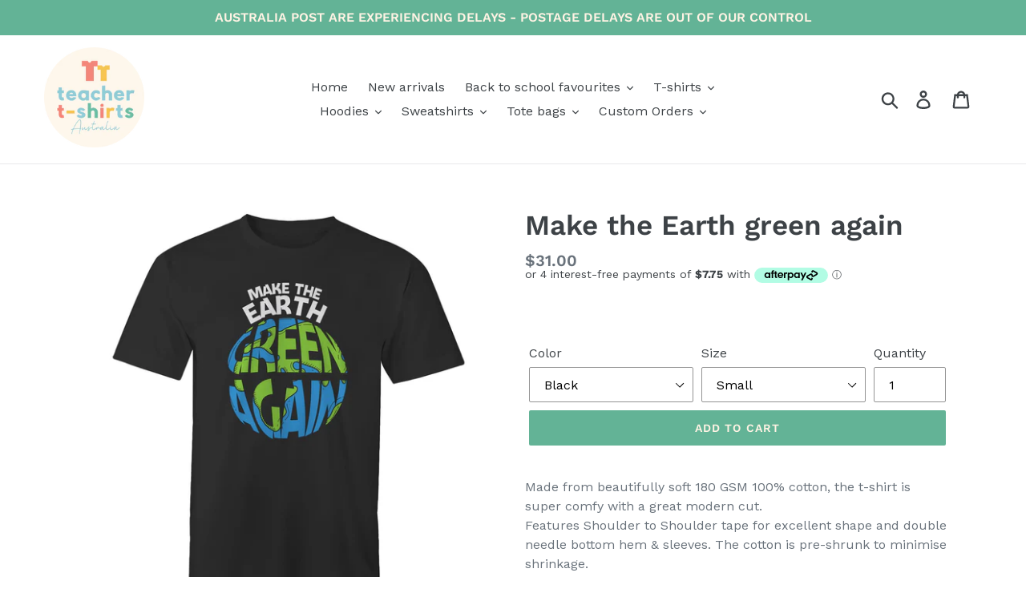

--- FILE ---
content_type: text/html; charset=utf-8
request_url: https://teachertshirtsaustralia.com.au/products/make-the-earth-green-again-1
body_size: 44070
content:
<!doctype html>
<!--[if IE 9]> <html class="ie9 no-js" lang="en"> <![endif]-->
<!--[if (gt IE 9)|!(IE)]><!--> <html class="no-js" lang="en"> <!--<![endif]-->
<head>
  <meta name="facebook-domain-verification" content="6z16ldftvx5j24z3614h5orf14vwp6" />
  <meta name="google-site-verification" content="GIgfiMr-QDAL-xIP24x92YWFx8cXJhVsMKmAwYr2o5k" />
  <meta charset="utf-8">
  <meta http-equiv="X-UA-Compatible" content="IE=edge,chrome=1">
  <meta name="viewport" content="width=device-width,initial-scale=1">
  <meta name="theme-color" content="#63b396">
  <link rel="canonical" href="https://teachertshirtsaustralia.com.au/products/make-the-earth-green-again-1"><title>Make the Earth green again
&ndash; Teacher T-shirts Australia</title><meta name="description" content="Made from beautifully soft 180 GSM 100% cotton, the t-shirt is super comfy with a great modern cut. Features Shoulder to Shoulder tape for excellent shape and double needle bottom hem &amp;amp; sleeves. The cotton is pre-shrunk to minimise shrinkage. Size Body Width (cm) Body Length (cm) Small 47 71 Medium 52 75 Large 56.5"><!-- /snippets/social-meta-tags.liquid -->




<meta property="og:site_name" content="Teacher T-shirts Australia">
<meta property="og:url" content="https://teachertshirtsaustralia.com.au/products/make-the-earth-green-again-1">
<meta property="og:title" content="Make the Earth green again">
<meta property="og:type" content="product">
<meta property="og:description" content="Made from beautifully soft 180 GSM 100% cotton, the t-shirt is super comfy with a great modern cut. Features Shoulder to Shoulder tape for excellent shape and double needle bottom hem &amp;amp; sleeves. The cotton is pre-shrunk to minimise shrinkage. Size Body Width (cm) Body Length (cm) Small 47 71 Medium 52 75 Large 56.5">

  <meta property="og:price:amount" content="31.00">
  <meta property="og:price:currency" content="AUD">

<meta property="og:image" content="http://teachertshirtsaustralia.com.au/cdn/shop/products/462b693e20cc40448187704fab452409_1200x1200.jpg?v=1651905681"><meta property="og:image" content="http://teachertshirtsaustralia.com.au/cdn/shop/products/cac31315e177431da1f5495299df40d0_1200x1200.jpg?v=1651905685"><meta property="og:image" content="http://teachertshirtsaustralia.com.au/cdn/shop/products/9193cd0658ab45d79572ea203c4491cb_1200x1200.jpg?v=1651905688">
<meta property="og:image:secure_url" content="https://teachertshirtsaustralia.com.au/cdn/shop/products/462b693e20cc40448187704fab452409_1200x1200.jpg?v=1651905681"><meta property="og:image:secure_url" content="https://teachertshirtsaustralia.com.au/cdn/shop/products/cac31315e177431da1f5495299df40d0_1200x1200.jpg?v=1651905685"><meta property="og:image:secure_url" content="https://teachertshirtsaustralia.com.au/cdn/shop/products/9193cd0658ab45d79572ea203c4491cb_1200x1200.jpg?v=1651905688">


<meta name="twitter:card" content="summary_large_image">
<meta name="twitter:title" content="Make the Earth green again">
<meta name="twitter:description" content="Made from beautifully soft 180 GSM 100% cotton, the t-shirt is super comfy with a great modern cut. Features Shoulder to Shoulder tape for excellent shape and double needle bottom hem &amp;amp; sleeves. The cotton is pre-shrunk to minimise shrinkage. Size Body Width (cm) Body Length (cm) Small 47 71 Medium 52 75 Large 56.5">


  <link href="//teachertshirtsaustralia.com.au/cdn/shop/t/3/assets/theme.scss.css?v=18165512628723257991767075834" rel="stylesheet" type="text/css" media="all" />

  <script>
    var theme = {
      strings: {
        addToCart: "Add to cart",
        soldOut: "Sold out",
        unavailable: "Unavailable",
        regularPrice: "Regular price",
        sale: "Sale",
        showMore: "Show More",
        showLess: "Show Less",
        addressError: "Error looking up that address",
        addressNoResults: "No results for that address",
        addressQueryLimit: "You have exceeded the Google API usage limit. Consider upgrading to a \u003ca href=\"https:\/\/developers.google.com\/maps\/premium\/usage-limits\"\u003ePremium Plan\u003c\/a\u003e.",
        authError: "There was a problem authenticating your Google Maps account.",
        newWindow: "Opens in a new window.",
        external: "Opens external website.",
        newWindowExternal: "Opens external website in a new window."
      },
      moneyFormat: "${{amount}}"
    }

    document.documentElement.className = document.documentElement.className.replace('no-js', 'js');
  </script>

  <!--[if (lte IE 9) ]><script src="//teachertshirtsaustralia.com.au/cdn/shop/t/3/assets/match-media.min.js?v=22265819453975888031635134165" type="text/javascript"></script><![endif]--><!--[if (gt IE 9)|!(IE)]><!--><script src="//teachertshirtsaustralia.com.au/cdn/shop/t/3/assets/lazysizes.js?v=68441465964607740661635134165" async="async"></script><!--<![endif]-->
  <!--[if lte IE 9]><script src="//teachertshirtsaustralia.com.au/cdn/shop/t/3/assets/lazysizes.min.js?v=413"></script><![endif]-->

  <!--[if (gt IE 9)|!(IE)]><!--><script src="//teachertshirtsaustralia.com.au/cdn/shop/t/3/assets/vendor.js?v=121857302354663160541635134168" defer="defer"></script><!--<![endif]-->
  <!--[if lte IE 9]><script src="//teachertshirtsaustralia.com.au/cdn/shop/t/3/assets/vendor.js?v=121857302354663160541635134168"></script><![endif]-->

  <!--[if (gt IE 9)|!(IE)]><!--><script src="//teachertshirtsaustralia.com.au/cdn/shop/t/3/assets/theme.js?v=12513799077045517171639429641" defer="defer"></script><!--<![endif]-->
  <!--[if lte IE 9]><script src="//teachertshirtsaustralia.com.au/cdn/shop/t/3/assets/theme.js?v=12513799077045517171639429641"></script><![endif]-->

  <script>window.performance && window.performance.mark && window.performance.mark('shopify.content_for_header.start');</script><meta id="shopify-digital-wallet" name="shopify-digital-wallet" content="/7664336966/digital_wallets/dialog">
<meta name="shopify-checkout-api-token" content="3819e7b927760b13dcf93c3b81670bed">
<meta id="in-context-paypal-metadata" data-shop-id="7664336966" data-venmo-supported="false" data-environment="production" data-locale="en_US" data-paypal-v4="true" data-currency="AUD">
<link rel="alternate" type="application/json+oembed" href="https://teachertshirtsaustralia.com.au/products/make-the-earth-green-again-1.oembed">
<script async="async" src="/checkouts/internal/preloads.js?locale=en-AU"></script>
<link rel="preconnect" href="https://shop.app" crossorigin="anonymous">
<script async="async" src="https://shop.app/checkouts/internal/preloads.js?locale=en-AU&shop_id=7664336966" crossorigin="anonymous"></script>
<script id="apple-pay-shop-capabilities" type="application/json">{"shopId":7664336966,"countryCode":"AU","currencyCode":"AUD","merchantCapabilities":["supports3DS"],"merchantId":"gid:\/\/shopify\/Shop\/7664336966","merchantName":"Teacher T-shirts Australia","requiredBillingContactFields":["postalAddress","email"],"requiredShippingContactFields":["postalAddress","email"],"shippingType":"shipping","supportedNetworks":["visa","masterCard","amex","jcb"],"total":{"type":"pending","label":"Teacher T-shirts Australia","amount":"1.00"},"shopifyPaymentsEnabled":true,"supportsSubscriptions":true}</script>
<script id="shopify-features" type="application/json">{"accessToken":"3819e7b927760b13dcf93c3b81670bed","betas":["rich-media-storefront-analytics"],"domain":"teachertshirtsaustralia.com.au","predictiveSearch":true,"shopId":7664336966,"locale":"en"}</script>
<script>var Shopify = Shopify || {};
Shopify.shop = "teacher-t-shirts-australia.myshopify.com";
Shopify.locale = "en";
Shopify.currency = {"active":"AUD","rate":"1.0"};
Shopify.country = "AU";
Shopify.theme = {"name":"Debut w\/ Judge.me app","id":127714197697,"schema_name":"Debut","schema_version":"10.0.1","theme_store_id":796,"role":"main"};
Shopify.theme.handle = "null";
Shopify.theme.style = {"id":null,"handle":null};
Shopify.cdnHost = "teachertshirtsaustralia.com.au/cdn";
Shopify.routes = Shopify.routes || {};
Shopify.routes.root = "/";</script>
<script type="module">!function(o){(o.Shopify=o.Shopify||{}).modules=!0}(window);</script>
<script>!function(o){function n(){var o=[];function n(){o.push(Array.prototype.slice.apply(arguments))}return n.q=o,n}var t=o.Shopify=o.Shopify||{};t.loadFeatures=n(),t.autoloadFeatures=n()}(window);</script>
<script>
  window.ShopifyPay = window.ShopifyPay || {};
  window.ShopifyPay.apiHost = "shop.app\/pay";
  window.ShopifyPay.redirectState = null;
</script>
<script id="shop-js-analytics" type="application/json">{"pageType":"product"}</script>
<script defer="defer" async type="module" src="//teachertshirtsaustralia.com.au/cdn/shopifycloud/shop-js/modules/v2/client.init-shop-cart-sync_BdyHc3Nr.en.esm.js"></script>
<script defer="defer" async type="module" src="//teachertshirtsaustralia.com.au/cdn/shopifycloud/shop-js/modules/v2/chunk.common_Daul8nwZ.esm.js"></script>
<script type="module">
  await import("//teachertshirtsaustralia.com.au/cdn/shopifycloud/shop-js/modules/v2/client.init-shop-cart-sync_BdyHc3Nr.en.esm.js");
await import("//teachertshirtsaustralia.com.au/cdn/shopifycloud/shop-js/modules/v2/chunk.common_Daul8nwZ.esm.js");

  window.Shopify.SignInWithShop?.initShopCartSync?.({"fedCMEnabled":true,"windoidEnabled":true});

</script>
<script>
  window.Shopify = window.Shopify || {};
  if (!window.Shopify.featureAssets) window.Shopify.featureAssets = {};
  window.Shopify.featureAssets['shop-js'] = {"shop-cart-sync":["modules/v2/client.shop-cart-sync_QYOiDySF.en.esm.js","modules/v2/chunk.common_Daul8nwZ.esm.js"],"init-fed-cm":["modules/v2/client.init-fed-cm_DchLp9rc.en.esm.js","modules/v2/chunk.common_Daul8nwZ.esm.js"],"shop-button":["modules/v2/client.shop-button_OV7bAJc5.en.esm.js","modules/v2/chunk.common_Daul8nwZ.esm.js"],"init-windoid":["modules/v2/client.init-windoid_DwxFKQ8e.en.esm.js","modules/v2/chunk.common_Daul8nwZ.esm.js"],"shop-cash-offers":["modules/v2/client.shop-cash-offers_DWtL6Bq3.en.esm.js","modules/v2/chunk.common_Daul8nwZ.esm.js","modules/v2/chunk.modal_CQq8HTM6.esm.js"],"shop-toast-manager":["modules/v2/client.shop-toast-manager_CX9r1SjA.en.esm.js","modules/v2/chunk.common_Daul8nwZ.esm.js"],"init-shop-email-lookup-coordinator":["modules/v2/client.init-shop-email-lookup-coordinator_UhKnw74l.en.esm.js","modules/v2/chunk.common_Daul8nwZ.esm.js"],"pay-button":["modules/v2/client.pay-button_DzxNnLDY.en.esm.js","modules/v2/chunk.common_Daul8nwZ.esm.js"],"avatar":["modules/v2/client.avatar_BTnouDA3.en.esm.js"],"init-shop-cart-sync":["modules/v2/client.init-shop-cart-sync_BdyHc3Nr.en.esm.js","modules/v2/chunk.common_Daul8nwZ.esm.js"],"shop-login-button":["modules/v2/client.shop-login-button_D8B466_1.en.esm.js","modules/v2/chunk.common_Daul8nwZ.esm.js","modules/v2/chunk.modal_CQq8HTM6.esm.js"],"init-customer-accounts-sign-up":["modules/v2/client.init-customer-accounts-sign-up_C8fpPm4i.en.esm.js","modules/v2/client.shop-login-button_D8B466_1.en.esm.js","modules/v2/chunk.common_Daul8nwZ.esm.js","modules/v2/chunk.modal_CQq8HTM6.esm.js"],"init-shop-for-new-customer-accounts":["modules/v2/client.init-shop-for-new-customer-accounts_CVTO0Ztu.en.esm.js","modules/v2/client.shop-login-button_D8B466_1.en.esm.js","modules/v2/chunk.common_Daul8nwZ.esm.js","modules/v2/chunk.modal_CQq8HTM6.esm.js"],"init-customer-accounts":["modules/v2/client.init-customer-accounts_dRgKMfrE.en.esm.js","modules/v2/client.shop-login-button_D8B466_1.en.esm.js","modules/v2/chunk.common_Daul8nwZ.esm.js","modules/v2/chunk.modal_CQq8HTM6.esm.js"],"shop-follow-button":["modules/v2/client.shop-follow-button_CkZpjEct.en.esm.js","modules/v2/chunk.common_Daul8nwZ.esm.js","modules/v2/chunk.modal_CQq8HTM6.esm.js"],"lead-capture":["modules/v2/client.lead-capture_BntHBhfp.en.esm.js","modules/v2/chunk.common_Daul8nwZ.esm.js","modules/v2/chunk.modal_CQq8HTM6.esm.js"],"checkout-modal":["modules/v2/client.checkout-modal_CfxcYbTm.en.esm.js","modules/v2/chunk.common_Daul8nwZ.esm.js","modules/v2/chunk.modal_CQq8HTM6.esm.js"],"shop-login":["modules/v2/client.shop-login_Da4GZ2H6.en.esm.js","modules/v2/chunk.common_Daul8nwZ.esm.js","modules/v2/chunk.modal_CQq8HTM6.esm.js"],"payment-terms":["modules/v2/client.payment-terms_MV4M3zvL.en.esm.js","modules/v2/chunk.common_Daul8nwZ.esm.js","modules/v2/chunk.modal_CQq8HTM6.esm.js"]};
</script>
<script>(function() {
  var isLoaded = false;
  function asyncLoad() {
    if (isLoaded) return;
    isLoaded = true;
    var urls = ["https:\/\/app2.ogo.com.au\/Shop\/GetTextOverImageScript?shop=teacher-t-shirts-australia.myshopify.com","https:\/\/static.klaviyo.com\/onsite\/js\/XLwydr\/klaviyo.js?company_id=XLwydr\u0026shop=teacher-t-shirts-australia.myshopify.com"];
    for (var i = 0; i < urls.length; i++) {
      var s = document.createElement('script');
      s.type = 'text/javascript';
      s.async = true;
      s.src = urls[i];
      var x = document.getElementsByTagName('script')[0];
      x.parentNode.insertBefore(s, x);
    }
  };
  if(window.attachEvent) {
    window.attachEvent('onload', asyncLoad);
  } else {
    window.addEventListener('load', asyncLoad, false);
  }
})();</script>
<script id="__st">var __st={"a":7664336966,"offset":-43200,"reqid":"b4b1d92b-1475-4032-b448-dad9ec438680-1769000305","pageurl":"teachertshirtsaustralia.com.au\/products\/make-the-earth-green-again-1","u":"70fee4ce6185","p":"product","rtyp":"product","rid":7223316938945};</script>
<script>window.ShopifyPaypalV4VisibilityTracking = true;</script>
<script id="captcha-bootstrap">!function(){'use strict';const t='contact',e='account',n='new_comment',o=[[t,t],['blogs',n],['comments',n],[t,'customer']],c=[[e,'customer_login'],[e,'guest_login'],[e,'recover_customer_password'],[e,'create_customer']],r=t=>t.map((([t,e])=>`form[action*='/${t}']:not([data-nocaptcha='true']) input[name='form_type'][value='${e}']`)).join(','),a=t=>()=>t?[...document.querySelectorAll(t)].map((t=>t.form)):[];function s(){const t=[...o],e=r(t);return a(e)}const i='password',u='form_key',d=['recaptcha-v3-token','g-recaptcha-response','h-captcha-response',i],f=()=>{try{return window.sessionStorage}catch{return}},m='__shopify_v',_=t=>t.elements[u];function p(t,e,n=!1){try{const o=window.sessionStorage,c=JSON.parse(o.getItem(e)),{data:r}=function(t){const{data:e,action:n}=t;return t[m]||n?{data:e,action:n}:{data:t,action:n}}(c);for(const[e,n]of Object.entries(r))t.elements[e]&&(t.elements[e].value=n);n&&o.removeItem(e)}catch(o){console.error('form repopulation failed',{error:o})}}const l='form_type',E='cptcha';function T(t){t.dataset[E]=!0}const w=window,h=w.document,L='Shopify',v='ce_forms',y='captcha';let A=!1;((t,e)=>{const n=(g='f06e6c50-85a8-45c8-87d0-21a2b65856fe',I='https://cdn.shopify.com/shopifycloud/storefront-forms-hcaptcha/ce_storefront_forms_captcha_hcaptcha.v1.5.2.iife.js',D={infoText:'Protected by hCaptcha',privacyText:'Privacy',termsText:'Terms'},(t,e,n)=>{const o=w[L][v],c=o.bindForm;if(c)return c(t,g,e,D).then(n);var r;o.q.push([[t,g,e,D],n]),r=I,A||(h.body.append(Object.assign(h.createElement('script'),{id:'captcha-provider',async:!0,src:r})),A=!0)});var g,I,D;w[L]=w[L]||{},w[L][v]=w[L][v]||{},w[L][v].q=[],w[L][y]=w[L][y]||{},w[L][y].protect=function(t,e){n(t,void 0,e),T(t)},Object.freeze(w[L][y]),function(t,e,n,w,h,L){const[v,y,A,g]=function(t,e,n){const i=e?o:[],u=t?c:[],d=[...i,...u],f=r(d),m=r(i),_=r(d.filter((([t,e])=>n.includes(e))));return[a(f),a(m),a(_),s()]}(w,h,L),I=t=>{const e=t.target;return e instanceof HTMLFormElement?e:e&&e.form},D=t=>v().includes(t);t.addEventListener('submit',(t=>{const e=I(t);if(!e)return;const n=D(e)&&!e.dataset.hcaptchaBound&&!e.dataset.recaptchaBound,o=_(e),c=g().includes(e)&&(!o||!o.value);(n||c)&&t.preventDefault(),c&&!n&&(function(t){try{if(!f())return;!function(t){const e=f();if(!e)return;const n=_(t);if(!n)return;const o=n.value;o&&e.removeItem(o)}(t);const e=Array.from(Array(32),(()=>Math.random().toString(36)[2])).join('');!function(t,e){_(t)||t.append(Object.assign(document.createElement('input'),{type:'hidden',name:u})),t.elements[u].value=e}(t,e),function(t,e){const n=f();if(!n)return;const o=[...t.querySelectorAll(`input[type='${i}']`)].map((({name:t})=>t)),c=[...d,...o],r={};for(const[a,s]of new FormData(t).entries())c.includes(a)||(r[a]=s);n.setItem(e,JSON.stringify({[m]:1,action:t.action,data:r}))}(t,e)}catch(e){console.error('failed to persist form',e)}}(e),e.submit())}));const S=(t,e)=>{t&&!t.dataset[E]&&(n(t,e.some((e=>e===t))),T(t))};for(const o of['focusin','change'])t.addEventListener(o,(t=>{const e=I(t);D(e)&&S(e,y())}));const B=e.get('form_key'),M=e.get(l),P=B&&M;t.addEventListener('DOMContentLoaded',(()=>{const t=y();if(P)for(const e of t)e.elements[l].value===M&&p(e,B);[...new Set([...A(),...v().filter((t=>'true'===t.dataset.shopifyCaptcha))])].forEach((e=>S(e,t)))}))}(h,new URLSearchParams(w.location.search),n,t,e,['guest_login'])})(!0,!0)}();</script>
<script integrity="sha256-4kQ18oKyAcykRKYeNunJcIwy7WH5gtpwJnB7kiuLZ1E=" data-source-attribution="shopify.loadfeatures" defer="defer" src="//teachertshirtsaustralia.com.au/cdn/shopifycloud/storefront/assets/storefront/load_feature-a0a9edcb.js" crossorigin="anonymous"></script>
<script crossorigin="anonymous" defer="defer" src="//teachertshirtsaustralia.com.au/cdn/shopifycloud/storefront/assets/shopify_pay/storefront-65b4c6d7.js?v=20250812"></script>
<script data-source-attribution="shopify.dynamic_checkout.dynamic.init">var Shopify=Shopify||{};Shopify.PaymentButton=Shopify.PaymentButton||{isStorefrontPortableWallets:!0,init:function(){window.Shopify.PaymentButton.init=function(){};var t=document.createElement("script");t.src="https://teachertshirtsaustralia.com.au/cdn/shopifycloud/portable-wallets/latest/portable-wallets.en.js",t.type="module",document.head.appendChild(t)}};
</script>
<script data-source-attribution="shopify.dynamic_checkout.buyer_consent">
  function portableWalletsHideBuyerConsent(e){var t=document.getElementById("shopify-buyer-consent"),n=document.getElementById("shopify-subscription-policy-button");t&&n&&(t.classList.add("hidden"),t.setAttribute("aria-hidden","true"),n.removeEventListener("click",e))}function portableWalletsShowBuyerConsent(e){var t=document.getElementById("shopify-buyer-consent"),n=document.getElementById("shopify-subscription-policy-button");t&&n&&(t.classList.remove("hidden"),t.removeAttribute("aria-hidden"),n.addEventListener("click",e))}window.Shopify?.PaymentButton&&(window.Shopify.PaymentButton.hideBuyerConsent=portableWalletsHideBuyerConsent,window.Shopify.PaymentButton.showBuyerConsent=portableWalletsShowBuyerConsent);
</script>
<script data-source-attribution="shopify.dynamic_checkout.cart.bootstrap">document.addEventListener("DOMContentLoaded",(function(){function t(){return document.querySelector("shopify-accelerated-checkout-cart, shopify-accelerated-checkout")}if(t())Shopify.PaymentButton.init();else{new MutationObserver((function(e,n){t()&&(Shopify.PaymentButton.init(),n.disconnect())})).observe(document.body,{childList:!0,subtree:!0})}}));
</script>
<link id="shopify-accelerated-checkout-styles" rel="stylesheet" media="screen" href="https://teachertshirtsaustralia.com.au/cdn/shopifycloud/portable-wallets/latest/accelerated-checkout-backwards-compat.css" crossorigin="anonymous">
<style id="shopify-accelerated-checkout-cart">
        #shopify-buyer-consent {
  margin-top: 1em;
  display: inline-block;
  width: 100%;
}

#shopify-buyer-consent.hidden {
  display: none;
}

#shopify-subscription-policy-button {
  background: none;
  border: none;
  padding: 0;
  text-decoration: underline;
  font-size: inherit;
  cursor: pointer;
}

#shopify-subscription-policy-button::before {
  box-shadow: none;
}

      </style>

<script>window.performance && window.performance.mark && window.performance.mark('shopify.content_for_header.end');</script>
  
<!-- Start of Judge.me Core -->
<link rel="dns-prefetch" href="https://cdn.judge.me/">
<script data-cfasync='false' class='jdgm-settings-script'>window.jdgmSettings={"pagination":5,"disable_web_reviews":false,"badge_no_review_text":"No reviews","badge_n_reviews_text":"{{ n }} review/reviews","badge_star_color":"#63b396","hide_badge_preview_if_no_reviews":true,"badge_hide_text":false,"enforce_center_preview_badge":false,"widget_title":"Customer Reviews","widget_open_form_text":"Write a review","widget_close_form_text":"Cancel review","widget_refresh_page_text":"Refresh page","widget_summary_text":"Based on {{ number_of_reviews }} review/reviews","widget_no_review_text":"Be the first to write a review","widget_name_field_text":"Display name","widget_verified_name_field_text":"Verified Name (public)","widget_name_placeholder_text":"Display name","widget_required_field_error_text":"This field is required.","widget_email_field_text":"Email address","widget_verified_email_field_text":"Verified Email (private, can not be edited)","widget_email_placeholder_text":"Your email address","widget_email_field_error_text":"Please enter a valid email address.","widget_rating_field_text":"Rating","widget_review_title_field_text":"Review Title","widget_review_title_placeholder_text":"Give your review a title","widget_review_body_field_text":"Review content","widget_review_body_placeholder_text":"Start writing here...","widget_pictures_field_text":"Picture/Video (optional)","widget_submit_review_text":"Submit Review","widget_submit_verified_review_text":"Submit Verified Review","widget_submit_success_msg_with_auto_publish":"Thank you! Please refresh the page in a few moments to see your review. You can remove or edit your review by logging into \u003ca href='https://judge.me/login' target='_blank' rel='nofollow noopener'\u003eJudge.me\u003c/a\u003e","widget_submit_success_msg_no_auto_publish":"Thank you! Your review will be published as soon as it is approved by the shop admin. You can remove or edit your review by logging into \u003ca href='https://judge.me/login' target='_blank' rel='nofollow noopener'\u003eJudge.me\u003c/a\u003e","widget_show_default_reviews_out_of_total_text":"Showing {{ n_reviews_shown }} out of {{ n_reviews }} reviews.","widget_show_all_link_text":"Show all","widget_show_less_link_text":"Show less","widget_author_said_text":"{{ reviewer_name }} said:","widget_days_text":"{{ n }} days ago","widget_weeks_text":"{{ n }} week/weeks ago","widget_months_text":"{{ n }} month/months ago","widget_years_text":"{{ n }} year/years ago","widget_yesterday_text":"Yesterday","widget_today_text":"Today","widget_replied_text":"\u003e\u003e {{ shop_name }} replied:","widget_read_more_text":"Read more","widget_reviewer_name_as_initial":"","widget_rating_filter_color":"","widget_rating_filter_see_all_text":"See all reviews","widget_sorting_most_recent_text":"Most Recent","widget_sorting_highest_rating_text":"Highest Rating","widget_sorting_lowest_rating_text":"Lowest Rating","widget_sorting_with_pictures_text":"Only Pictures","widget_sorting_most_helpful_text":"Most Helpful","widget_open_question_form_text":"Ask a question","widget_reviews_subtab_text":"Reviews","widget_questions_subtab_text":"Questions","widget_question_label_text":"Question","widget_answer_label_text":"Answer","widget_question_placeholder_text":"Write your question here","widget_submit_question_text":"Submit Question","widget_question_submit_success_text":"Thank you for your question! We will notify you once it gets answered.","widget_star_color":"#63b396","verified_badge_text":"Verified","verified_badge_bg_color":"","verified_badge_text_color":"","verified_badge_placement":"left-of-reviewer-name","widget_review_max_height":"","widget_hide_border":false,"widget_social_share":false,"widget_thumb":false,"widget_review_location_show":false,"widget_location_format":"country_iso_code","all_reviews_include_out_of_store_products":true,"all_reviews_out_of_store_text":"(out of store)","all_reviews_pagination":100,"all_reviews_product_name_prefix_text":"about","enable_review_pictures":false,"enable_question_anwser":false,"widget_theme":"","review_date_format":"mm/dd/yyyy","default_sort_method":"most-recent","widget_product_reviews_subtab_text":"Product Reviews","widget_shop_reviews_subtab_text":"Shop Reviews","widget_other_products_reviews_text":"Reviews for other products","widget_store_reviews_subtab_text":"Store reviews","widget_no_store_reviews_text":"This store hasn't received any reviews yet","widget_web_restriction_product_reviews_text":"This product hasn't received any reviews yet","widget_no_items_text":"No items found","widget_show_more_text":"Show more","widget_write_a_store_review_text":"Write a Store Review","widget_other_languages_heading":"Reviews in Other Languages","widget_translate_review_text":"Translate review to {{ language }}","widget_translating_review_text":"Translating...","widget_show_original_translation_text":"Show original ({{ language }})","widget_translate_review_failed_text":"Review couldn't be translated.","widget_translate_review_retry_text":"Retry","widget_translate_review_try_again_later_text":"Try again later","show_product_url_for_grouped_product":false,"widget_sorting_pictures_first_text":"Pictures First","show_pictures_on_all_rev_page_mobile":false,"show_pictures_on_all_rev_page_desktop":false,"floating_tab_hide_mobile_install_preference":false,"floating_tab_button_name":"★ Reviews","floating_tab_title":"Let customers speak for us","floating_tab_button_color":"","floating_tab_button_background_color":"","floating_tab_url":"","floating_tab_url_enabled":false,"floating_tab_tab_style":"text","all_reviews_text_badge_text":"Customers rate us {{ shop.metafields.judgeme.all_reviews_rating | round: 1 }}/5 based on {{ shop.metafields.judgeme.all_reviews_count }} reviews.","all_reviews_text_badge_text_branded_style":"{{ shop.metafields.judgeme.all_reviews_rating | round: 1 }} out of 5 stars based on {{ shop.metafields.judgeme.all_reviews_count }} reviews","is_all_reviews_text_badge_a_link":false,"show_stars_for_all_reviews_text_badge":false,"all_reviews_text_badge_url":"","all_reviews_text_style":"text","all_reviews_text_color_style":"judgeme_brand_color","all_reviews_text_color":"#108474","all_reviews_text_show_jm_brand":true,"featured_carousel_show_header":true,"featured_carousel_title":"Let customers speak for us","testimonials_carousel_title":"Customers are saying","videos_carousel_title":"Real customer stories","cards_carousel_title":"Customers are saying","featured_carousel_count_text":"from {{ n }} reviews","featured_carousel_add_link_to_all_reviews_page":false,"featured_carousel_url":"","featured_carousel_show_images":true,"featured_carousel_autoslide_interval":5,"featured_carousel_arrows_on_the_sides":false,"featured_carousel_height":250,"featured_carousel_width":80,"featured_carousel_image_size":0,"featured_carousel_image_height":250,"featured_carousel_arrow_color":"#eeeeee","verified_count_badge_style":"vintage","verified_count_badge_orientation":"horizontal","verified_count_badge_color_style":"judgeme_brand_color","verified_count_badge_color":"#108474","is_verified_count_badge_a_link":false,"verified_count_badge_url":"","verified_count_badge_show_jm_brand":true,"widget_rating_preset_default":5,"widget_first_sub_tab":"product-reviews","widget_show_histogram":true,"widget_histogram_use_custom_color":false,"widget_pagination_use_custom_color":false,"widget_star_use_custom_color":true,"widget_verified_badge_use_custom_color":false,"widget_write_review_use_custom_color":false,"picture_reminder_submit_button":"Upload Pictures","enable_review_videos":false,"mute_video_by_default":false,"widget_sorting_videos_first_text":"Videos First","widget_review_pending_text":"Pending","featured_carousel_items_for_large_screen":3,"social_share_options_order":"Facebook,Twitter","remove_microdata_snippet":true,"disable_json_ld":false,"enable_json_ld_products":false,"preview_badge_show_question_text":false,"preview_badge_no_question_text":"No questions","preview_badge_n_question_text":"{{ number_of_questions }} question/questions","qa_badge_show_icon":false,"qa_badge_position":"same-row","remove_judgeme_branding":false,"widget_add_search_bar":false,"widget_search_bar_placeholder":"Search","widget_sorting_verified_only_text":"Verified only","featured_carousel_theme":"default","featured_carousel_show_rating":true,"featured_carousel_show_title":true,"featured_carousel_show_body":true,"featured_carousel_show_date":false,"featured_carousel_show_reviewer":true,"featured_carousel_show_product":false,"featured_carousel_header_background_color":"#108474","featured_carousel_header_text_color":"#ffffff","featured_carousel_name_product_separator":"reviewed","featured_carousel_full_star_background":"#108474","featured_carousel_empty_star_background":"#dadada","featured_carousel_vertical_theme_background":"#f9fafb","featured_carousel_verified_badge_enable":false,"featured_carousel_verified_badge_color":"#108474","featured_carousel_border_style":"round","featured_carousel_review_line_length_limit":3,"featured_carousel_more_reviews_button_text":"Read more reviews","featured_carousel_view_product_button_text":"View product","all_reviews_page_load_reviews_on":"scroll","all_reviews_page_load_more_text":"Load More Reviews","disable_fb_tab_reviews":false,"enable_ajax_cdn_cache":false,"widget_public_name_text":"displayed publicly like","default_reviewer_name":"John Smith","default_reviewer_name_has_non_latin":true,"widget_reviewer_anonymous":"Anonymous","medals_widget_title":"Judge.me Review Medals","medals_widget_background_color":"#f9fafb","medals_widget_position":"footer_all_pages","medals_widget_border_color":"#f9fafb","medals_widget_verified_text_position":"left","medals_widget_use_monochromatic_version":false,"medals_widget_elements_color":"#108474","show_reviewer_avatar":true,"widget_invalid_yt_video_url_error_text":"Not a YouTube video URL","widget_max_length_field_error_text":"Please enter no more than {0} characters.","widget_show_country_flag":false,"widget_show_collected_via_shop_app":true,"widget_verified_by_shop_badge_style":"light","widget_verified_by_shop_text":"Verified by Shop","widget_show_photo_gallery":false,"widget_load_with_code_splitting":true,"widget_ugc_install_preference":false,"widget_ugc_title":"Made by us, Shared by you","widget_ugc_subtitle":"Tag us to see your picture featured in our page","widget_ugc_arrows_color":"#ffffff","widget_ugc_primary_button_text":"Buy Now","widget_ugc_primary_button_background_color":"#108474","widget_ugc_primary_button_text_color":"#ffffff","widget_ugc_primary_button_border_width":"0","widget_ugc_primary_button_border_style":"none","widget_ugc_primary_button_border_color":"#108474","widget_ugc_primary_button_border_radius":"25","widget_ugc_secondary_button_text":"Load More","widget_ugc_secondary_button_background_color":"#ffffff","widget_ugc_secondary_button_text_color":"#108474","widget_ugc_secondary_button_border_width":"2","widget_ugc_secondary_button_border_style":"solid","widget_ugc_secondary_button_border_color":"#108474","widget_ugc_secondary_button_border_radius":"25","widget_ugc_reviews_button_text":"View Reviews","widget_ugc_reviews_button_background_color":"#ffffff","widget_ugc_reviews_button_text_color":"#108474","widget_ugc_reviews_button_border_width":"2","widget_ugc_reviews_button_border_style":"solid","widget_ugc_reviews_button_border_color":"#108474","widget_ugc_reviews_button_border_radius":"25","widget_ugc_reviews_button_link_to":"judgeme-reviews-page","widget_ugc_show_post_date":true,"widget_ugc_max_width":"800","widget_rating_metafield_value_type":true,"widget_primary_color":"#108474","widget_enable_secondary_color":false,"widget_secondary_color":"#edf5f5","widget_summary_average_rating_text":"{{ average_rating }} out of 5","widget_media_grid_title":"Customer photos \u0026 videos","widget_media_grid_see_more_text":"See more","widget_round_style":false,"widget_show_product_medals":true,"widget_verified_by_judgeme_text":"Verified by Judge.me","widget_show_store_medals":true,"widget_verified_by_judgeme_text_in_store_medals":"Verified by Judge.me","widget_media_field_exceed_quantity_message":"Sorry, we can only accept {{ max_media }} for one review.","widget_media_field_exceed_limit_message":"{{ file_name }} is too large, please select a {{ media_type }} less than {{ size_limit }}MB.","widget_review_submitted_text":"Review Submitted!","widget_question_submitted_text":"Question Submitted!","widget_close_form_text_question":"Cancel","widget_write_your_answer_here_text":"Write your answer here","widget_enabled_branded_link":true,"widget_show_collected_by_judgeme":false,"widget_reviewer_name_color":"","widget_write_review_text_color":"","widget_write_review_bg_color":"","widget_collected_by_judgeme_text":"collected by Judge.me","widget_pagination_type":"standard","widget_load_more_text":"Load More","widget_load_more_color":"#108474","widget_full_review_text":"Full Review","widget_read_more_reviews_text":"Read More Reviews","widget_read_questions_text":"Read Questions","widget_questions_and_answers_text":"Questions \u0026 Answers","widget_verified_by_text":"Verified by","widget_verified_text":"Verified","widget_number_of_reviews_text":"{{ number_of_reviews }} reviews","widget_back_button_text":"Back","widget_next_button_text":"Next","widget_custom_forms_filter_button":"Filters","custom_forms_style":"vertical","widget_show_review_information":false,"how_reviews_are_collected":"How reviews are collected?","widget_show_review_keywords":false,"widget_gdpr_statement":"How we use your data: We'll only contact you about the review you left, and only if necessary. By submitting your review, you agree to Judge.me's \u003ca href='https://judge.me/terms' target='_blank' rel='nofollow noopener'\u003eterms\u003c/a\u003e, \u003ca href='https://judge.me/privacy' target='_blank' rel='nofollow noopener'\u003eprivacy\u003c/a\u003e and \u003ca href='https://judge.me/content-policy' target='_blank' rel='nofollow noopener'\u003econtent\u003c/a\u003e policies.","widget_multilingual_sorting_enabled":false,"widget_translate_review_content_enabled":false,"widget_translate_review_content_method":"manual","popup_widget_review_selection":"automatically_with_pictures","popup_widget_round_border_style":true,"popup_widget_show_title":true,"popup_widget_show_body":true,"popup_widget_show_reviewer":false,"popup_widget_show_product":true,"popup_widget_show_pictures":true,"popup_widget_use_review_picture":true,"popup_widget_show_on_home_page":true,"popup_widget_show_on_product_page":true,"popup_widget_show_on_collection_page":true,"popup_widget_show_on_cart_page":true,"popup_widget_position":"bottom_left","popup_widget_first_review_delay":5,"popup_widget_duration":5,"popup_widget_interval":5,"popup_widget_review_count":5,"popup_widget_hide_on_mobile":true,"review_snippet_widget_round_border_style":true,"review_snippet_widget_card_color":"#FFFFFF","review_snippet_widget_slider_arrows_background_color":"#FFFFFF","review_snippet_widget_slider_arrows_color":"#000000","review_snippet_widget_star_color":"#108474","show_product_variant":false,"all_reviews_product_variant_label_text":"Variant: ","widget_show_verified_branding":false,"widget_ai_summary_title":"Customers say","widget_ai_summary_disclaimer":"AI-powered review summary based on recent customer reviews","widget_show_ai_summary":false,"widget_show_ai_summary_bg":false,"widget_show_review_title_input":true,"redirect_reviewers_invited_via_email":"review_widget","request_store_review_after_product_review":false,"request_review_other_products_in_order":false,"review_form_color_scheme":"default","review_form_corner_style":"square","review_form_star_color":{},"review_form_text_color":"#333333","review_form_background_color":"#ffffff","review_form_field_background_color":"#fafafa","review_form_button_color":{},"review_form_button_text_color":"#ffffff","review_form_modal_overlay_color":"#000000","review_content_screen_title_text":"How would you rate this product?","review_content_introduction_text":"We would love it if you would share a bit about your experience.","store_review_form_title_text":"How would you rate this store?","store_review_form_introduction_text":"We would love it if you would share a bit about your experience.","show_review_guidance_text":true,"one_star_review_guidance_text":"Poor","five_star_review_guidance_text":"Great","customer_information_screen_title_text":"About you","customer_information_introduction_text":"Please tell us more about you.","custom_questions_screen_title_text":"Your experience in more detail","custom_questions_introduction_text":"Here are a few questions to help us understand more about your experience.","review_submitted_screen_title_text":"Thanks for your review!","review_submitted_screen_thank_you_text":"We are processing it and it will appear on the store soon.","review_submitted_screen_email_verification_text":"Please confirm your email by clicking the link we just sent you. This helps us keep reviews authentic.","review_submitted_request_store_review_text":"Would you like to share your experience of shopping with us?","review_submitted_review_other_products_text":"Would you like to review these products?","store_review_screen_title_text":"Would you like to share your experience of shopping with us?","store_review_introduction_text":"We value your feedback and use it to improve. Please share any thoughts or suggestions you have.","reviewer_media_screen_title_picture_text":"Share a picture","reviewer_media_introduction_picture_text":"Upload a photo to support your review.","reviewer_media_screen_title_video_text":"Share a video","reviewer_media_introduction_video_text":"Upload a video to support your review.","reviewer_media_screen_title_picture_or_video_text":"Share a picture or video","reviewer_media_introduction_picture_or_video_text":"Upload a photo or video to support your review.","reviewer_media_youtube_url_text":"Paste your Youtube URL here","advanced_settings_next_step_button_text":"Next","advanced_settings_close_review_button_text":"Close","modal_write_review_flow":false,"write_review_flow_required_text":"Required","write_review_flow_privacy_message_text":"We respect your privacy.","write_review_flow_anonymous_text":"Post review as anonymous","write_review_flow_visibility_text":"This won't be visible to other customers.","write_review_flow_multiple_selection_help_text":"Select as many as you like","write_review_flow_single_selection_help_text":"Select one option","write_review_flow_required_field_error_text":"This field is required","write_review_flow_invalid_email_error_text":"Please enter a valid email address","write_review_flow_max_length_error_text":"Max. {{ max_length }} characters.","write_review_flow_media_upload_text":"\u003cb\u003eClick to upload\u003c/b\u003e or drag and drop","write_review_flow_gdpr_statement":"We'll only contact you about your review if necessary. By submitting your review, you agree to our \u003ca href='https://judge.me/terms' target='_blank' rel='nofollow noopener'\u003eterms and conditions\u003c/a\u003e and \u003ca href='https://judge.me/privacy' target='_blank' rel='nofollow noopener'\u003eprivacy policy\u003c/a\u003e.","rating_only_reviews_enabled":false,"show_negative_reviews_help_screen":false,"new_review_flow_help_screen_rating_threshold":3,"negative_review_resolution_screen_title_text":"Tell us more","negative_review_resolution_text":"Your experience matters to us. If there were issues with your purchase, we're here to help. Feel free to reach out to us, we'd love the opportunity to make things right.","negative_review_resolution_button_text":"Contact us","negative_review_resolution_proceed_with_review_text":"Leave a review","negative_review_resolution_subject":"Issue with purchase from {{ shop_name }}.{{ order_name }}","preview_badge_collection_page_install_status":false,"widget_review_custom_css":"","preview_badge_custom_css":"","preview_badge_stars_count":"5-stars","featured_carousel_custom_css":"","floating_tab_custom_css":"","all_reviews_widget_custom_css":"","medals_widget_custom_css":"","verified_badge_custom_css":"","all_reviews_text_custom_css":"","transparency_badges_collected_via_store_invite":false,"transparency_badges_from_another_provider":false,"transparency_badges_collected_from_store_visitor":false,"transparency_badges_collected_by_verified_review_provider":false,"transparency_badges_earned_reward":false,"transparency_badges_collected_via_store_invite_text":"Review collected via store invitation","transparency_badges_from_another_provider_text":"Review collected from another provider","transparency_badges_collected_from_store_visitor_text":"Review collected from a store visitor","transparency_badges_written_in_google_text":"Review written in Google","transparency_badges_written_in_etsy_text":"Review written in Etsy","transparency_badges_written_in_shop_app_text":"Review written in Shop App","transparency_badges_earned_reward_text":"Review earned a reward for future purchase","product_review_widget_per_page":10,"widget_store_review_label_text":"Review about the store","checkout_comment_extension_title_on_product_page":"Customer Comments","checkout_comment_extension_num_latest_comment_show":5,"checkout_comment_extension_format":"name_and_timestamp","checkout_comment_customer_name":"last_initial","checkout_comment_comment_notification":true,"preview_badge_collection_page_install_preference":true,"preview_badge_home_page_install_preference":false,"preview_badge_product_page_install_preference":true,"review_widget_install_preference":"","review_carousel_install_preference":false,"floating_reviews_tab_install_preference":"none","verified_reviews_count_badge_install_preference":false,"all_reviews_text_install_preference":false,"review_widget_best_location":true,"judgeme_medals_install_preference":false,"review_widget_revamp_enabled":false,"review_widget_qna_enabled":false,"review_widget_header_theme":"minimal","review_widget_widget_title_enabled":true,"review_widget_header_text_size":"medium","review_widget_header_text_weight":"regular","review_widget_average_rating_style":"compact","review_widget_bar_chart_enabled":true,"review_widget_bar_chart_type":"numbers","review_widget_bar_chart_style":"standard","review_widget_expanded_media_gallery_enabled":false,"review_widget_reviews_section_theme":"standard","review_widget_image_style":"thumbnails","review_widget_review_image_ratio":"square","review_widget_stars_size":"medium","review_widget_verified_badge":"standard_text","review_widget_review_title_text_size":"medium","review_widget_review_text_size":"medium","review_widget_review_text_length":"medium","review_widget_number_of_columns_desktop":3,"review_widget_carousel_transition_speed":5,"review_widget_custom_questions_answers_display":"always","review_widget_button_text_color":"#FFFFFF","review_widget_text_color":"#000000","review_widget_lighter_text_color":"#7B7B7B","review_widget_corner_styling":"soft","review_widget_review_word_singular":"review","review_widget_review_word_plural":"reviews","review_widget_voting_label":"Helpful?","review_widget_shop_reply_label":"Reply from {{ shop_name }}:","review_widget_filters_title":"Filters","qna_widget_question_word_singular":"Question","qna_widget_question_word_plural":"Questions","qna_widget_answer_reply_label":"Answer from {{ answerer_name }}:","qna_content_screen_title_text":"Ask a question about this product","qna_widget_question_required_field_error_text":"Please enter your question.","qna_widget_flow_gdpr_statement":"We'll only contact you about your question if necessary. By submitting your question, you agree to our \u003ca href='https://judge.me/terms' target='_blank' rel='nofollow noopener'\u003eterms and conditions\u003c/a\u003e and \u003ca href='https://judge.me/privacy' target='_blank' rel='nofollow noopener'\u003eprivacy policy\u003c/a\u003e.","qna_widget_question_submitted_text":"Thanks for your question!","qna_widget_close_form_text_question":"Close","qna_widget_question_submit_success_text":"We’ll notify you by email when your question is answered.","all_reviews_widget_v2025_enabled":false,"all_reviews_widget_v2025_header_theme":"default","all_reviews_widget_v2025_widget_title_enabled":true,"all_reviews_widget_v2025_header_text_size":"medium","all_reviews_widget_v2025_header_text_weight":"regular","all_reviews_widget_v2025_average_rating_style":"compact","all_reviews_widget_v2025_bar_chart_enabled":true,"all_reviews_widget_v2025_bar_chart_type":"numbers","all_reviews_widget_v2025_bar_chart_style":"standard","all_reviews_widget_v2025_expanded_media_gallery_enabled":false,"all_reviews_widget_v2025_show_store_medals":true,"all_reviews_widget_v2025_show_photo_gallery":true,"all_reviews_widget_v2025_show_review_keywords":false,"all_reviews_widget_v2025_show_ai_summary":false,"all_reviews_widget_v2025_show_ai_summary_bg":false,"all_reviews_widget_v2025_add_search_bar":false,"all_reviews_widget_v2025_default_sort_method":"most-recent","all_reviews_widget_v2025_reviews_per_page":10,"all_reviews_widget_v2025_reviews_section_theme":"default","all_reviews_widget_v2025_image_style":"thumbnails","all_reviews_widget_v2025_review_image_ratio":"square","all_reviews_widget_v2025_stars_size":"medium","all_reviews_widget_v2025_verified_badge":"bold_badge","all_reviews_widget_v2025_review_title_text_size":"medium","all_reviews_widget_v2025_review_text_size":"medium","all_reviews_widget_v2025_review_text_length":"medium","all_reviews_widget_v2025_number_of_columns_desktop":3,"all_reviews_widget_v2025_carousel_transition_speed":5,"all_reviews_widget_v2025_custom_questions_answers_display":"always","all_reviews_widget_v2025_show_product_variant":false,"all_reviews_widget_v2025_show_reviewer_avatar":true,"all_reviews_widget_v2025_reviewer_name_as_initial":"","all_reviews_widget_v2025_review_location_show":false,"all_reviews_widget_v2025_location_format":"","all_reviews_widget_v2025_show_country_flag":false,"all_reviews_widget_v2025_verified_by_shop_badge_style":"light","all_reviews_widget_v2025_social_share":false,"all_reviews_widget_v2025_social_share_options_order":"Facebook,Twitter,LinkedIn,Pinterest","all_reviews_widget_v2025_pagination_type":"standard","all_reviews_widget_v2025_button_text_color":"#FFFFFF","all_reviews_widget_v2025_text_color":"#000000","all_reviews_widget_v2025_lighter_text_color":"#7B7B7B","all_reviews_widget_v2025_corner_styling":"soft","all_reviews_widget_v2025_title":"Customer reviews","all_reviews_widget_v2025_ai_summary_title":"Customers say about this store","all_reviews_widget_v2025_no_review_text":"Be the first to write a review","platform":"shopify","branding_url":"https://app.judge.me/reviews/stores/teachertshirtsaustralia.com.au","branding_text":"Powered by Judge.me","locale":"en","reply_name":"Teacher T-shirts Australia","widget_version":"2.1","footer":true,"autopublish":true,"review_dates":true,"enable_custom_form":false,"shop_use_review_site":true,"shop_locale":"en","enable_multi_locales_translations":false,"show_review_title_input":true,"review_verification_email_status":"always","can_be_branded":true,"reply_name_text":"Teacher T-shirts Australia"};</script> <style class='jdgm-settings-style'>.jdgm-xx{left:0}:not(.jdgm-prev-badge__stars)>.jdgm-star{color:#63b396}.jdgm-histogram .jdgm-star.jdgm-star{color:#63b396}.jdgm-preview-badge .jdgm-star.jdgm-star{color:#63b396}.jdgm-prev-badge[data-average-rating='0.00']{display:none !important}.jdgm-author-all-initials{display:none !important}.jdgm-author-last-initial{display:none !important}.jdgm-rev-widg__title{visibility:hidden}.jdgm-rev-widg__summary-text{visibility:hidden}.jdgm-prev-badge__text{visibility:hidden}.jdgm-rev__replier:before{content:'Teacher T-shirts Australia'}.jdgm-rev__prod-link-prefix:before{content:'about'}.jdgm-rev__variant-label:before{content:'Variant: '}.jdgm-rev__out-of-store-text:before{content:'(out of store)'}@media only screen and (min-width: 768px){.jdgm-rev__pics .jdgm-rev_all-rev-page-picture-separator,.jdgm-rev__pics .jdgm-rev__product-picture{display:none}}@media only screen and (max-width: 768px){.jdgm-rev__pics .jdgm-rev_all-rev-page-picture-separator,.jdgm-rev__pics .jdgm-rev__product-picture{display:none}}.jdgm-preview-badge[data-template="index"]{display:none !important}.jdgm-verified-count-badget[data-from-snippet="true"]{display:none !important}.jdgm-carousel-wrapper[data-from-snippet="true"]{display:none !important}.jdgm-all-reviews-text[data-from-snippet="true"]{display:none !important}.jdgm-medals-section[data-from-snippet="true"]{display:none !important}.jdgm-ugc-media-wrapper[data-from-snippet="true"]{display:none !important}.jdgm-rev__transparency-badge[data-badge-type="review_collected_via_store_invitation"]{display:none !important}.jdgm-rev__transparency-badge[data-badge-type="review_collected_from_another_provider"]{display:none !important}.jdgm-rev__transparency-badge[data-badge-type="review_collected_from_store_visitor"]{display:none !important}.jdgm-rev__transparency-badge[data-badge-type="review_written_in_etsy"]{display:none !important}.jdgm-rev__transparency-badge[data-badge-type="review_written_in_google_business"]{display:none !important}.jdgm-rev__transparency-badge[data-badge-type="review_written_in_shop_app"]{display:none !important}.jdgm-rev__transparency-badge[data-badge-type="review_earned_for_future_purchase"]{display:none !important}
</style> <style class='jdgm-settings-style'></style>

  
  
  
  <style class='jdgm-miracle-styles'>
  @-webkit-keyframes jdgm-spin{0%{-webkit-transform:rotate(0deg);-ms-transform:rotate(0deg);transform:rotate(0deg)}100%{-webkit-transform:rotate(359deg);-ms-transform:rotate(359deg);transform:rotate(359deg)}}@keyframes jdgm-spin{0%{-webkit-transform:rotate(0deg);-ms-transform:rotate(0deg);transform:rotate(0deg)}100%{-webkit-transform:rotate(359deg);-ms-transform:rotate(359deg);transform:rotate(359deg)}}@font-face{font-family:'JudgemeStar';src:url("[data-uri]") format("woff");font-weight:normal;font-style:normal}.jdgm-star{font-family:'JudgemeStar';display:inline !important;text-decoration:none !important;padding:0 4px 0 0 !important;margin:0 !important;font-weight:bold;opacity:1;-webkit-font-smoothing:antialiased;-moz-osx-font-smoothing:grayscale}.jdgm-star:hover{opacity:1}.jdgm-star:last-of-type{padding:0 !important}.jdgm-star.jdgm--on:before{content:"\e000"}.jdgm-star.jdgm--off:before{content:"\e001"}.jdgm-star.jdgm--half:before{content:"\e002"}.jdgm-widget *{margin:0;line-height:1.4;-webkit-box-sizing:border-box;-moz-box-sizing:border-box;box-sizing:border-box;-webkit-overflow-scrolling:touch}.jdgm-hidden{display:none !important;visibility:hidden !important}.jdgm-temp-hidden{display:none}.jdgm-spinner{width:40px;height:40px;margin:auto;border-radius:50%;border-top:2px solid #eee;border-right:2px solid #eee;border-bottom:2px solid #eee;border-left:2px solid #ccc;-webkit-animation:jdgm-spin 0.8s infinite linear;animation:jdgm-spin 0.8s infinite linear}.jdgm-prev-badge{display:block !important}

</style>


  
  
   


<script data-cfasync='false' class='jdgm-script'>
!function(e){window.jdgm=window.jdgm||{},jdgm.CDN_HOST="https://cdn.judge.me/",
jdgm.docReady=function(d){(e.attachEvent?"complete"===e.readyState:"loading"!==e.readyState)?
setTimeout(d,0):e.addEventListener("DOMContentLoaded",d)},jdgm.loadCSS=function(d,t,o,s){
!o&&jdgm.loadCSS.requestedUrls.indexOf(d)>=0||(jdgm.loadCSS.requestedUrls.push(d),
(s=e.createElement("link")).rel="stylesheet",s.class="jdgm-stylesheet",s.media="nope!",
s.href=d,s.onload=function(){this.media="all",t&&setTimeout(t)},e.body.appendChild(s))},
jdgm.loadCSS.requestedUrls=[],jdgm.loadJS=function(e,d){var t=new XMLHttpRequest;
t.onreadystatechange=function(){4===t.readyState&&(Function(t.response)(),d&&d(t.response))},
t.open("GET",e),t.send()},jdgm.docReady((function(){(window.jdgmLoadCSS||e.querySelectorAll(
".jdgm-widget, .jdgm-all-reviews-page").length>0)&&(jdgmSettings.widget_load_with_code_splitting?
parseFloat(jdgmSettings.widget_version)>=3?jdgm.loadCSS(jdgm.CDN_HOST+"widget_v3/base.css"):
jdgm.loadCSS(jdgm.CDN_HOST+"widget/base.css"):jdgm.loadCSS(jdgm.CDN_HOST+"shopify_v2.css"),
jdgm.loadJS(jdgm.CDN_HOST+"loader.js"))}))}(document);
</script>

<noscript><link rel="stylesheet" type="text/css" media="all" href="https://cdn.judge.me/shopify_v2.css"></noscript>
<!-- End of Judge.me Core -->


<link href="https://monorail-edge.shopifysvc.com" rel="dns-prefetch">
<script>(function(){if ("sendBeacon" in navigator && "performance" in window) {try {var session_token_from_headers = performance.getEntriesByType('navigation')[0].serverTiming.find(x => x.name == '_s').description;} catch {var session_token_from_headers = undefined;}var session_cookie_matches = document.cookie.match(/_shopify_s=([^;]*)/);var session_token_from_cookie = session_cookie_matches && session_cookie_matches.length === 2 ? session_cookie_matches[1] : "";var session_token = session_token_from_headers || session_token_from_cookie || "";function handle_abandonment_event(e) {var entries = performance.getEntries().filter(function(entry) {return /monorail-edge.shopifysvc.com/.test(entry.name);});if (!window.abandonment_tracked && entries.length === 0) {window.abandonment_tracked = true;var currentMs = Date.now();var navigation_start = performance.timing.navigationStart;var payload = {shop_id: 7664336966,url: window.location.href,navigation_start,duration: currentMs - navigation_start,session_token,page_type: "product"};window.navigator.sendBeacon("https://monorail-edge.shopifysvc.com/v1/produce", JSON.stringify({schema_id: "online_store_buyer_site_abandonment/1.1",payload: payload,metadata: {event_created_at_ms: currentMs,event_sent_at_ms: currentMs}}));}}window.addEventListener('pagehide', handle_abandonment_event);}}());</script>
<script id="web-pixels-manager-setup">(function e(e,d,r,n,o){if(void 0===o&&(o={}),!Boolean(null===(a=null===(i=window.Shopify)||void 0===i?void 0:i.analytics)||void 0===a?void 0:a.replayQueue)){var i,a;window.Shopify=window.Shopify||{};var t=window.Shopify;t.analytics=t.analytics||{};var s=t.analytics;s.replayQueue=[],s.publish=function(e,d,r){return s.replayQueue.push([e,d,r]),!0};try{self.performance.mark("wpm:start")}catch(e){}var l=function(){var e={modern:/Edge?\/(1{2}[4-9]|1[2-9]\d|[2-9]\d{2}|\d{4,})\.\d+(\.\d+|)|Firefox\/(1{2}[4-9]|1[2-9]\d|[2-9]\d{2}|\d{4,})\.\d+(\.\d+|)|Chrom(ium|e)\/(9{2}|\d{3,})\.\d+(\.\d+|)|(Maci|X1{2}).+ Version\/(15\.\d+|(1[6-9]|[2-9]\d|\d{3,})\.\d+)([,.]\d+|)( \(\w+\)|)( Mobile\/\w+|) Safari\/|Chrome.+OPR\/(9{2}|\d{3,})\.\d+\.\d+|(CPU[ +]OS|iPhone[ +]OS|CPU[ +]iPhone|CPU IPhone OS|CPU iPad OS)[ +]+(15[._]\d+|(1[6-9]|[2-9]\d|\d{3,})[._]\d+)([._]\d+|)|Android:?[ /-](13[3-9]|1[4-9]\d|[2-9]\d{2}|\d{4,})(\.\d+|)(\.\d+|)|Android.+Firefox\/(13[5-9]|1[4-9]\d|[2-9]\d{2}|\d{4,})\.\d+(\.\d+|)|Android.+Chrom(ium|e)\/(13[3-9]|1[4-9]\d|[2-9]\d{2}|\d{4,})\.\d+(\.\d+|)|SamsungBrowser\/([2-9]\d|\d{3,})\.\d+/,legacy:/Edge?\/(1[6-9]|[2-9]\d|\d{3,})\.\d+(\.\d+|)|Firefox\/(5[4-9]|[6-9]\d|\d{3,})\.\d+(\.\d+|)|Chrom(ium|e)\/(5[1-9]|[6-9]\d|\d{3,})\.\d+(\.\d+|)([\d.]+$|.*Safari\/(?![\d.]+ Edge\/[\d.]+$))|(Maci|X1{2}).+ Version\/(10\.\d+|(1[1-9]|[2-9]\d|\d{3,})\.\d+)([,.]\d+|)( \(\w+\)|)( Mobile\/\w+|) Safari\/|Chrome.+OPR\/(3[89]|[4-9]\d|\d{3,})\.\d+\.\d+|(CPU[ +]OS|iPhone[ +]OS|CPU[ +]iPhone|CPU IPhone OS|CPU iPad OS)[ +]+(10[._]\d+|(1[1-9]|[2-9]\d|\d{3,})[._]\d+)([._]\d+|)|Android:?[ /-](13[3-9]|1[4-9]\d|[2-9]\d{2}|\d{4,})(\.\d+|)(\.\d+|)|Mobile Safari.+OPR\/([89]\d|\d{3,})\.\d+\.\d+|Android.+Firefox\/(13[5-9]|1[4-9]\d|[2-9]\d{2}|\d{4,})\.\d+(\.\d+|)|Android.+Chrom(ium|e)\/(13[3-9]|1[4-9]\d|[2-9]\d{2}|\d{4,})\.\d+(\.\d+|)|Android.+(UC? ?Browser|UCWEB|U3)[ /]?(15\.([5-9]|\d{2,})|(1[6-9]|[2-9]\d|\d{3,})\.\d+)\.\d+|SamsungBrowser\/(5\.\d+|([6-9]|\d{2,})\.\d+)|Android.+MQ{2}Browser\/(14(\.(9|\d{2,})|)|(1[5-9]|[2-9]\d|\d{3,})(\.\d+|))(\.\d+|)|K[Aa][Ii]OS\/(3\.\d+|([4-9]|\d{2,})\.\d+)(\.\d+|)/},d=e.modern,r=e.legacy,n=navigator.userAgent;return n.match(d)?"modern":n.match(r)?"legacy":"unknown"}(),u="modern"===l?"modern":"legacy",c=(null!=n?n:{modern:"",legacy:""})[u],f=function(e){return[e.baseUrl,"/wpm","/b",e.hashVersion,"modern"===e.buildTarget?"m":"l",".js"].join("")}({baseUrl:d,hashVersion:r,buildTarget:u}),m=function(e){var d=e.version,r=e.bundleTarget,n=e.surface,o=e.pageUrl,i=e.monorailEndpoint;return{emit:function(e){var a=e.status,t=e.errorMsg,s=(new Date).getTime(),l=JSON.stringify({metadata:{event_sent_at_ms:s},events:[{schema_id:"web_pixels_manager_load/3.1",payload:{version:d,bundle_target:r,page_url:o,status:a,surface:n,error_msg:t},metadata:{event_created_at_ms:s}}]});if(!i)return console&&console.warn&&console.warn("[Web Pixels Manager] No Monorail endpoint provided, skipping logging."),!1;try{return self.navigator.sendBeacon.bind(self.navigator)(i,l)}catch(e){}var u=new XMLHttpRequest;try{return u.open("POST",i,!0),u.setRequestHeader("Content-Type","text/plain"),u.send(l),!0}catch(e){return console&&console.warn&&console.warn("[Web Pixels Manager] Got an unhandled error while logging to Monorail."),!1}}}}({version:r,bundleTarget:l,surface:e.surface,pageUrl:self.location.href,monorailEndpoint:e.monorailEndpoint});try{o.browserTarget=l,function(e){var d=e.src,r=e.async,n=void 0===r||r,o=e.onload,i=e.onerror,a=e.sri,t=e.scriptDataAttributes,s=void 0===t?{}:t,l=document.createElement("script"),u=document.querySelector("head"),c=document.querySelector("body");if(l.async=n,l.src=d,a&&(l.integrity=a,l.crossOrigin="anonymous"),s)for(var f in s)if(Object.prototype.hasOwnProperty.call(s,f))try{l.dataset[f]=s[f]}catch(e){}if(o&&l.addEventListener("load",o),i&&l.addEventListener("error",i),u)u.appendChild(l);else{if(!c)throw new Error("Did not find a head or body element to append the script");c.appendChild(l)}}({src:f,async:!0,onload:function(){if(!function(){var e,d;return Boolean(null===(d=null===(e=window.Shopify)||void 0===e?void 0:e.analytics)||void 0===d?void 0:d.initialized)}()){var d=window.webPixelsManager.init(e)||void 0;if(d){var r=window.Shopify.analytics;r.replayQueue.forEach((function(e){var r=e[0],n=e[1],o=e[2];d.publishCustomEvent(r,n,o)})),r.replayQueue=[],r.publish=d.publishCustomEvent,r.visitor=d.visitor,r.initialized=!0}}},onerror:function(){return m.emit({status:"failed",errorMsg:"".concat(f," has failed to load")})},sri:function(e){var d=/^sha384-[A-Za-z0-9+/=]+$/;return"string"==typeof e&&d.test(e)}(c)?c:"",scriptDataAttributes:o}),m.emit({status:"loading"})}catch(e){m.emit({status:"failed",errorMsg:(null==e?void 0:e.message)||"Unknown error"})}}})({shopId: 7664336966,storefrontBaseUrl: "https://teachertshirtsaustralia.com.au",extensionsBaseUrl: "https://extensions.shopifycdn.com/cdn/shopifycloud/web-pixels-manager",monorailEndpoint: "https://monorail-edge.shopifysvc.com/unstable/produce_batch",surface: "storefront-renderer",enabledBetaFlags: ["2dca8a86"],webPixelsConfigList: [{"id":"982352065","configuration":"{\"webPixelName\":\"Judge.me\"}","eventPayloadVersion":"v1","runtimeContext":"STRICT","scriptVersion":"34ad157958823915625854214640f0bf","type":"APP","apiClientId":683015,"privacyPurposes":["ANALYTICS"],"dataSharingAdjustments":{"protectedCustomerApprovalScopes":["read_customer_email","read_customer_name","read_customer_personal_data","read_customer_phone"]}},{"id":"72810689","configuration":"{\"tagID\":\"2613059867803\"}","eventPayloadVersion":"v1","runtimeContext":"STRICT","scriptVersion":"18031546ee651571ed29edbe71a3550b","type":"APP","apiClientId":3009811,"privacyPurposes":["ANALYTICS","MARKETING","SALE_OF_DATA"],"dataSharingAdjustments":{"protectedCustomerApprovalScopes":["read_customer_address","read_customer_email","read_customer_name","read_customer_personal_data","read_customer_phone"]}},{"id":"60063937","eventPayloadVersion":"v1","runtimeContext":"LAX","scriptVersion":"1","type":"CUSTOM","privacyPurposes":["MARKETING"],"name":"Meta pixel (migrated)"},{"id":"shopify-app-pixel","configuration":"{}","eventPayloadVersion":"v1","runtimeContext":"STRICT","scriptVersion":"0450","apiClientId":"shopify-pixel","type":"APP","privacyPurposes":["ANALYTICS","MARKETING"]},{"id":"shopify-custom-pixel","eventPayloadVersion":"v1","runtimeContext":"LAX","scriptVersion":"0450","apiClientId":"shopify-pixel","type":"CUSTOM","privacyPurposes":["ANALYTICS","MARKETING"]}],isMerchantRequest: false,initData: {"shop":{"name":"Teacher T-shirts Australia","paymentSettings":{"currencyCode":"AUD"},"myshopifyDomain":"teacher-t-shirts-australia.myshopify.com","countryCode":"AU","storefrontUrl":"https:\/\/teachertshirtsaustralia.com.au"},"customer":null,"cart":null,"checkout":null,"productVariants":[{"price":{"amount":31.0,"currencyCode":"AUD"},"product":{"title":"Make the Earth green again","vendor":"Ogo Merch","id":"7223316938945","untranslatedTitle":"Make the Earth green again","url":"\/products\/make-the-earth-green-again-1","type":""},"id":"41570253177025","image":{"src":"\/\/teachertshirtsaustralia.com.au\/cdn\/shop\/products\/462b693e20cc40448187704fab452409.jpg?v=1651905681"},"sku":"11.5.2","title":"Black \/ Small","untranslatedTitle":"Black \/ Small"},{"price":{"amount":31.0,"currencyCode":"AUD"},"product":{"title":"Make the Earth green again","vendor":"Ogo Merch","id":"7223316938945","untranslatedTitle":"Make the Earth green again","url":"\/products\/make-the-earth-green-again-1","type":""},"id":"41570253209793","image":{"src":"\/\/teachertshirtsaustralia.com.au\/cdn\/shop\/products\/462b693e20cc40448187704fab452409.jpg?v=1651905681"},"sku":"11.5.3","title":"Black \/ Medium","untranslatedTitle":"Black \/ Medium"},{"price":{"amount":31.0,"currencyCode":"AUD"},"product":{"title":"Make the Earth green again","vendor":"Ogo Merch","id":"7223316938945","untranslatedTitle":"Make the Earth green again","url":"\/products\/make-the-earth-green-again-1","type":""},"id":"41570253242561","image":{"src":"\/\/teachertshirtsaustralia.com.au\/cdn\/shop\/products\/462b693e20cc40448187704fab452409.jpg?v=1651905681"},"sku":"11.5.4","title":"Black \/ Large","untranslatedTitle":"Black \/ Large"},{"price":{"amount":31.0,"currencyCode":"AUD"},"product":{"title":"Make the Earth green again","vendor":"Ogo Merch","id":"7223316938945","untranslatedTitle":"Make the Earth green again","url":"\/products\/make-the-earth-green-again-1","type":""},"id":"41570253275329","image":{"src":"\/\/teachertshirtsaustralia.com.au\/cdn\/shop\/products\/462b693e20cc40448187704fab452409.jpg?v=1651905681"},"sku":"11.5.5","title":"Black \/ X-Large","untranslatedTitle":"Black \/ X-Large"},{"price":{"amount":31.0,"currencyCode":"AUD"},"product":{"title":"Make the Earth green again","vendor":"Ogo Merch","id":"7223316938945","untranslatedTitle":"Make the Earth green again","url":"\/products\/make-the-earth-green-again-1","type":""},"id":"41570253308097","image":{"src":"\/\/teachertshirtsaustralia.com.au\/cdn\/shop\/products\/462b693e20cc40448187704fab452409.jpg?v=1651905681"},"sku":"11.5.6","title":"Black \/ 2XL","untranslatedTitle":"Black \/ 2XL"},{"price":{"amount":31.0,"currencyCode":"AUD"},"product":{"title":"Make the Earth green again","vendor":"Ogo Merch","id":"7223316938945","untranslatedTitle":"Make the Earth green again","url":"\/products\/make-the-earth-green-again-1","type":""},"id":"41570253340865","image":{"src":"\/\/teachertshirtsaustralia.com.au\/cdn\/shop\/products\/462b693e20cc40448187704fab452409.jpg?v=1651905681"},"sku":"11.5.7","title":"Black \/ 3XL","untranslatedTitle":"Black \/ 3XL"},{"price":{"amount":31.0,"currencyCode":"AUD"},"product":{"title":"Make the Earth green again","vendor":"Ogo Merch","id":"7223316938945","untranslatedTitle":"Make the Earth green again","url":"\/products\/make-the-earth-green-again-1","type":""},"id":"41570253373633","image":{"src":"\/\/teachertshirtsaustralia.com.au\/cdn\/shop\/products\/462b693e20cc40448187704fab452409.jpg?v=1651905681"},"sku":"11.5.8","title":"Black \/ 4XL","untranslatedTitle":"Black \/ 4XL"},{"price":{"amount":31.0,"currencyCode":"AUD"},"product":{"title":"Make the Earth green again","vendor":"Ogo Merch","id":"7223316938945","untranslatedTitle":"Make the Earth green again","url":"\/products\/make-the-earth-green-again-1","type":""},"id":"41570253406401","image":{"src":"\/\/teachertshirtsaustralia.com.au\/cdn\/shop\/products\/462b693e20cc40448187704fab452409.jpg?v=1651905681"},"sku":"11.5.9","title":"Black \/ 5XL","untranslatedTitle":"Black \/ 5XL"},{"price":{"amount":31.0,"currencyCode":"AUD"},"product":{"title":"Make the Earth green again","vendor":"Ogo Merch","id":"7223316938945","untranslatedTitle":"Make the Earth green again","url":"\/products\/make-the-earth-green-again-1","type":""},"id":"41570253439169","image":{"src":"\/\/teachertshirtsaustralia.com.au\/cdn\/shop\/products\/cac31315e177431da1f5495299df40d0.jpg?v=1651905685"},"sku":"11.8.2","title":"Charcoal \/ Small","untranslatedTitle":"Charcoal \/ Small"},{"price":{"amount":31.0,"currencyCode":"AUD"},"product":{"title":"Make the Earth green again","vendor":"Ogo Merch","id":"7223316938945","untranslatedTitle":"Make the Earth green again","url":"\/products\/make-the-earth-green-again-1","type":""},"id":"41570253471937","image":{"src":"\/\/teachertshirtsaustralia.com.au\/cdn\/shop\/products\/cac31315e177431da1f5495299df40d0.jpg?v=1651905685"},"sku":"11.8.3","title":"Charcoal \/ Medium","untranslatedTitle":"Charcoal \/ Medium"},{"price":{"amount":31.0,"currencyCode":"AUD"},"product":{"title":"Make the Earth green again","vendor":"Ogo Merch","id":"7223316938945","untranslatedTitle":"Make the Earth green again","url":"\/products\/make-the-earth-green-again-1","type":""},"id":"41570253504705","image":{"src":"\/\/teachertshirtsaustralia.com.au\/cdn\/shop\/products\/cac31315e177431da1f5495299df40d0.jpg?v=1651905685"},"sku":"11.8.4","title":"Charcoal \/ Large","untranslatedTitle":"Charcoal \/ Large"},{"price":{"amount":31.0,"currencyCode":"AUD"},"product":{"title":"Make the Earth green again","vendor":"Ogo Merch","id":"7223316938945","untranslatedTitle":"Make the Earth green again","url":"\/products\/make-the-earth-green-again-1","type":""},"id":"41570253537473","image":{"src":"\/\/teachertshirtsaustralia.com.au\/cdn\/shop\/products\/cac31315e177431da1f5495299df40d0.jpg?v=1651905685"},"sku":"11.8.5","title":"Charcoal \/ X-Large","untranslatedTitle":"Charcoal \/ X-Large"},{"price":{"amount":31.0,"currencyCode":"AUD"},"product":{"title":"Make the Earth green again","vendor":"Ogo Merch","id":"7223316938945","untranslatedTitle":"Make the Earth green again","url":"\/products\/make-the-earth-green-again-1","type":""},"id":"41570253570241","image":{"src":"\/\/teachertshirtsaustralia.com.au\/cdn\/shop\/products\/cac31315e177431da1f5495299df40d0.jpg?v=1651905685"},"sku":"11.8.6","title":"Charcoal \/ 2XL","untranslatedTitle":"Charcoal \/ 2XL"},{"price":{"amount":31.0,"currencyCode":"AUD"},"product":{"title":"Make the Earth green again","vendor":"Ogo Merch","id":"7223316938945","untranslatedTitle":"Make the Earth green again","url":"\/products\/make-the-earth-green-again-1","type":""},"id":"41570253635777","image":{"src":"\/\/teachertshirtsaustralia.com.au\/cdn\/shop\/products\/cac31315e177431da1f5495299df40d0.jpg?v=1651905685"},"sku":"11.8.7","title":"Charcoal \/ 3XL","untranslatedTitle":"Charcoal \/ 3XL"},{"price":{"amount":31.0,"currencyCode":"AUD"},"product":{"title":"Make the Earth green again","vendor":"Ogo Merch","id":"7223316938945","untranslatedTitle":"Make the Earth green again","url":"\/products\/make-the-earth-green-again-1","type":""},"id":"41570253668545","image":{"src":"\/\/teachertshirtsaustralia.com.au\/cdn\/shop\/products\/9193cd0658ab45d79572ea203c4491cb.jpg?v=1651905688"},"sku":"11.24.2","title":"Navy \/ Small","untranslatedTitle":"Navy \/ Small"},{"price":{"amount":31.0,"currencyCode":"AUD"},"product":{"title":"Make the Earth green again","vendor":"Ogo Merch","id":"7223316938945","untranslatedTitle":"Make the Earth green again","url":"\/products\/make-the-earth-green-again-1","type":""},"id":"41570253701313","image":{"src":"\/\/teachertshirtsaustralia.com.au\/cdn\/shop\/products\/9193cd0658ab45d79572ea203c4491cb.jpg?v=1651905688"},"sku":"11.24.3","title":"Navy \/ Medium","untranslatedTitle":"Navy \/ Medium"},{"price":{"amount":31.0,"currencyCode":"AUD"},"product":{"title":"Make the Earth green again","vendor":"Ogo Merch","id":"7223316938945","untranslatedTitle":"Make the Earth green again","url":"\/products\/make-the-earth-green-again-1","type":""},"id":"41570253734081","image":{"src":"\/\/teachertshirtsaustralia.com.au\/cdn\/shop\/products\/9193cd0658ab45d79572ea203c4491cb.jpg?v=1651905688"},"sku":"11.24.4","title":"Navy \/ Large","untranslatedTitle":"Navy \/ Large"},{"price":{"amount":31.0,"currencyCode":"AUD"},"product":{"title":"Make the Earth green again","vendor":"Ogo Merch","id":"7223316938945","untranslatedTitle":"Make the Earth green again","url":"\/products\/make-the-earth-green-again-1","type":""},"id":"41570253766849","image":{"src":"\/\/teachertshirtsaustralia.com.au\/cdn\/shop\/products\/9193cd0658ab45d79572ea203c4491cb.jpg?v=1651905688"},"sku":"11.24.5","title":"Navy \/ X-Large","untranslatedTitle":"Navy \/ X-Large"},{"price":{"amount":31.0,"currencyCode":"AUD"},"product":{"title":"Make the Earth green again","vendor":"Ogo Merch","id":"7223316938945","untranslatedTitle":"Make the Earth green again","url":"\/products\/make-the-earth-green-again-1","type":""},"id":"41570253799617","image":{"src":"\/\/teachertshirtsaustralia.com.au\/cdn\/shop\/products\/9193cd0658ab45d79572ea203c4491cb.jpg?v=1651905688"},"sku":"11.24.6","title":"Navy \/ 2XL","untranslatedTitle":"Navy \/ 2XL"},{"price":{"amount":31.0,"currencyCode":"AUD"},"product":{"title":"Make the Earth green again","vendor":"Ogo Merch","id":"7223316938945","untranslatedTitle":"Make the Earth green again","url":"\/products\/make-the-earth-green-again-1","type":""},"id":"41570253832385","image":{"src":"\/\/teachertshirtsaustralia.com.au\/cdn\/shop\/products\/9193cd0658ab45d79572ea203c4491cb.jpg?v=1651905688"},"sku":"11.24.7","title":"Navy \/ 3XL","untranslatedTitle":"Navy \/ 3XL"},{"price":{"amount":31.0,"currencyCode":"AUD"},"product":{"title":"Make the Earth green again","vendor":"Ogo Merch","id":"7223316938945","untranslatedTitle":"Make the Earth green again","url":"\/products\/make-the-earth-green-again-1","type":""},"id":"41570253865153","image":{"src":"\/\/teachertshirtsaustralia.com.au\/cdn\/shop\/products\/9193cd0658ab45d79572ea203c4491cb.jpg?v=1651905688"},"sku":"11.24.8","title":"Navy \/ 4XL","untranslatedTitle":"Navy \/ 4XL"},{"price":{"amount":31.0,"currencyCode":"AUD"},"product":{"title":"Make the Earth green again","vendor":"Ogo Merch","id":"7223316938945","untranslatedTitle":"Make the Earth green again","url":"\/products\/make-the-earth-green-again-1","type":""},"id":"41570253897921","image":{"src":"\/\/teachertshirtsaustralia.com.au\/cdn\/shop\/products\/9193cd0658ab45d79572ea203c4491cb.jpg?v=1651905688"},"sku":"11.24.9","title":"Navy \/ 5XL","untranslatedTitle":"Navy \/ 5XL"},{"price":{"amount":31.0,"currencyCode":"AUD"},"product":{"title":"Make the Earth green again","vendor":"Ogo Merch","id":"7223316938945","untranslatedTitle":"Make the Earth green again","url":"\/products\/make-the-earth-green-again-1","type":""},"id":"41570253930689","image":{"src":"\/\/teachertshirtsaustralia.com.au\/cdn\/shop\/products\/82ff69b7e75840eb97ee22487e56a453.jpg?v=1651905692"},"sku":"11.17.2","title":"Grey Marle \/ Small","untranslatedTitle":"Grey Marle \/ Small"},{"price":{"amount":31.0,"currencyCode":"AUD"},"product":{"title":"Make the Earth green again","vendor":"Ogo Merch","id":"7223316938945","untranslatedTitle":"Make the Earth green again","url":"\/products\/make-the-earth-green-again-1","type":""},"id":"41570253963457","image":{"src":"\/\/teachertshirtsaustralia.com.au\/cdn\/shop\/products\/82ff69b7e75840eb97ee22487e56a453.jpg?v=1651905692"},"sku":"11.17.3","title":"Grey Marle \/ Medium","untranslatedTitle":"Grey Marle \/ Medium"},{"price":{"amount":31.0,"currencyCode":"AUD"},"product":{"title":"Make the Earth green again","vendor":"Ogo Merch","id":"7223316938945","untranslatedTitle":"Make the Earth green again","url":"\/products\/make-the-earth-green-again-1","type":""},"id":"41570253996225","image":{"src":"\/\/teachertshirtsaustralia.com.au\/cdn\/shop\/products\/82ff69b7e75840eb97ee22487e56a453.jpg?v=1651905692"},"sku":"11.17.4","title":"Grey Marle \/ Large","untranslatedTitle":"Grey Marle \/ Large"},{"price":{"amount":31.0,"currencyCode":"AUD"},"product":{"title":"Make the Earth green again","vendor":"Ogo Merch","id":"7223316938945","untranslatedTitle":"Make the Earth green again","url":"\/products\/make-the-earth-green-again-1","type":""},"id":"41570254028993","image":{"src":"\/\/teachertshirtsaustralia.com.au\/cdn\/shop\/products\/82ff69b7e75840eb97ee22487e56a453.jpg?v=1651905692"},"sku":"11.17.5","title":"Grey Marle \/ X-Large","untranslatedTitle":"Grey Marle \/ X-Large"},{"price":{"amount":31.0,"currencyCode":"AUD"},"product":{"title":"Make the Earth green again","vendor":"Ogo Merch","id":"7223316938945","untranslatedTitle":"Make the Earth green again","url":"\/products\/make-the-earth-green-again-1","type":""},"id":"41570254094529","image":{"src":"\/\/teachertshirtsaustralia.com.au\/cdn\/shop\/products\/82ff69b7e75840eb97ee22487e56a453.jpg?v=1651905692"},"sku":"11.17.6","title":"Grey Marle \/ 2XL","untranslatedTitle":"Grey Marle \/ 2XL"},{"price":{"amount":31.0,"currencyCode":"AUD"},"product":{"title":"Make the Earth green again","vendor":"Ogo Merch","id":"7223316938945","untranslatedTitle":"Make the Earth green again","url":"\/products\/make-the-earth-green-again-1","type":""},"id":"41570254127297","image":{"src":"\/\/teachertshirtsaustralia.com.au\/cdn\/shop\/products\/82ff69b7e75840eb97ee22487e56a453.jpg?v=1651905692"},"sku":"11.17.7","title":"Grey Marle \/ 3XL","untranslatedTitle":"Grey Marle \/ 3XL"},{"price":{"amount":31.0,"currencyCode":"AUD"},"product":{"title":"Make the Earth green again","vendor":"Ogo Merch","id":"7223316938945","untranslatedTitle":"Make the Earth green again","url":"\/products\/make-the-earth-green-again-1","type":""},"id":"41570254160065","image":{"src":"\/\/teachertshirtsaustralia.com.au\/cdn\/shop\/products\/82ff69b7e75840eb97ee22487e56a453.jpg?v=1651905692"},"sku":"11.17.8","title":"Grey Marle \/ 4XL","untranslatedTitle":"Grey Marle \/ 4XL"},{"price":{"amount":31.0,"currencyCode":"AUD"},"product":{"title":"Make the Earth green again","vendor":"Ogo Merch","id":"7223316938945","untranslatedTitle":"Make the Earth green again","url":"\/products\/make-the-earth-green-again-1","type":""},"id":"41570254192833","image":{"src":"\/\/teachertshirtsaustralia.com.au\/cdn\/shop\/products\/82ff69b7e75840eb97ee22487e56a453.jpg?v=1651905692"},"sku":"11.17.9","title":"Grey Marle \/ 5XL","untranslatedTitle":"Grey Marle \/ 5XL"},{"price":{"amount":31.0,"currencyCode":"AUD"},"product":{"title":"Make the Earth green again","vendor":"Ogo Merch","id":"7223316938945","untranslatedTitle":"Make the Earth green again","url":"\/products\/make-the-earth-green-again-1","type":""},"id":"41570254225601","image":{"src":"\/\/teachertshirtsaustralia.com.au\/cdn\/shop\/products\/6fb26614e93a45a2bf35d837b5b06b9c.jpg?v=1651905696"},"sku":"11.43.2","title":"Burgundy \/ Small","untranslatedTitle":"Burgundy \/ Small"},{"price":{"amount":31.0,"currencyCode":"AUD"},"product":{"title":"Make the Earth green again","vendor":"Ogo Merch","id":"7223316938945","untranslatedTitle":"Make the Earth green again","url":"\/products\/make-the-earth-green-again-1","type":""},"id":"41570254258369","image":{"src":"\/\/teachertshirtsaustralia.com.au\/cdn\/shop\/products\/6fb26614e93a45a2bf35d837b5b06b9c.jpg?v=1651905696"},"sku":"11.43.3","title":"Burgundy \/ Medium","untranslatedTitle":"Burgundy \/ Medium"},{"price":{"amount":31.0,"currencyCode":"AUD"},"product":{"title":"Make the Earth green again","vendor":"Ogo Merch","id":"7223316938945","untranslatedTitle":"Make the Earth green again","url":"\/products\/make-the-earth-green-again-1","type":""},"id":"41570254291137","image":{"src":"\/\/teachertshirtsaustralia.com.au\/cdn\/shop\/products\/6fb26614e93a45a2bf35d837b5b06b9c.jpg?v=1651905696"},"sku":"11.43.4","title":"Burgundy \/ Large","untranslatedTitle":"Burgundy \/ Large"},{"price":{"amount":31.0,"currencyCode":"AUD"},"product":{"title":"Make the Earth green again","vendor":"Ogo Merch","id":"7223316938945","untranslatedTitle":"Make the Earth green again","url":"\/products\/make-the-earth-green-again-1","type":""},"id":"41570254323905","image":{"src":"\/\/teachertshirtsaustralia.com.au\/cdn\/shop\/products\/6fb26614e93a45a2bf35d837b5b06b9c.jpg?v=1651905696"},"sku":"11.43.5","title":"Burgundy \/ X-Large","untranslatedTitle":"Burgundy \/ X-Large"},{"price":{"amount":31.0,"currencyCode":"AUD"},"product":{"title":"Make the Earth green again","vendor":"Ogo Merch","id":"7223316938945","untranslatedTitle":"Make the Earth green again","url":"\/products\/make-the-earth-green-again-1","type":""},"id":"41570254356673","image":{"src":"\/\/teachertshirtsaustralia.com.au\/cdn\/shop\/products\/6fb26614e93a45a2bf35d837b5b06b9c.jpg?v=1651905696"},"sku":"11.43.6","title":"Burgundy \/ 2XL","untranslatedTitle":"Burgundy \/ 2XL"},{"price":{"amount":31.0,"currencyCode":"AUD"},"product":{"title":"Make the Earth green again","vendor":"Ogo Merch","id":"7223316938945","untranslatedTitle":"Make the Earth green again","url":"\/products\/make-the-earth-green-again-1","type":""},"id":"41570254389441","image":{"src":"\/\/teachertshirtsaustralia.com.au\/cdn\/shop\/products\/6fb26614e93a45a2bf35d837b5b06b9c.jpg?v=1651905696"},"sku":"11.43.7","title":"Burgundy \/ 3XL","untranslatedTitle":"Burgundy \/ 3XL"},{"price":{"amount":31.0,"currencyCode":"AUD"},"product":{"title":"Make the Earth green again","vendor":"Ogo Merch","id":"7223316938945","untranslatedTitle":"Make the Earth green again","url":"\/products\/make-the-earth-green-again-1","type":""},"id":"41570254422209","image":{"src":"\/\/teachertshirtsaustralia.com.au\/cdn\/shop\/products\/5661402bf7ca48e08154d8af4f4160e5.jpg?v=1651905700"},"sku":"11.3.2","title":"Army Green \/ Small","untranslatedTitle":"Army Green \/ Small"},{"price":{"amount":31.0,"currencyCode":"AUD"},"product":{"title":"Make the Earth green again","vendor":"Ogo Merch","id":"7223316938945","untranslatedTitle":"Make the Earth green again","url":"\/products\/make-the-earth-green-again-1","type":""},"id":"41570254454977","image":{"src":"\/\/teachertshirtsaustralia.com.au\/cdn\/shop\/products\/5661402bf7ca48e08154d8af4f4160e5.jpg?v=1651905700"},"sku":"11.3.3","title":"Army Green \/ Medium","untranslatedTitle":"Army Green \/ Medium"},{"price":{"amount":31.0,"currencyCode":"AUD"},"product":{"title":"Make the Earth green again","vendor":"Ogo Merch","id":"7223316938945","untranslatedTitle":"Make the Earth green again","url":"\/products\/make-the-earth-green-again-1","type":""},"id":"41570254487745","image":{"src":"\/\/teachertshirtsaustralia.com.au\/cdn\/shop\/products\/5661402bf7ca48e08154d8af4f4160e5.jpg?v=1651905700"},"sku":"11.3.4","title":"Army Green \/ Large","untranslatedTitle":"Army Green \/ Large"},{"price":{"amount":31.0,"currencyCode":"AUD"},"product":{"title":"Make the Earth green again","vendor":"Ogo Merch","id":"7223316938945","untranslatedTitle":"Make the Earth green again","url":"\/products\/make-the-earth-green-again-1","type":""},"id":"41570254520513","image":{"src":"\/\/teachertshirtsaustralia.com.au\/cdn\/shop\/products\/5661402bf7ca48e08154d8af4f4160e5.jpg?v=1651905700"},"sku":"11.3.5","title":"Army Green \/ X-Large","untranslatedTitle":"Army Green \/ X-Large"},{"price":{"amount":31.0,"currencyCode":"AUD"},"product":{"title":"Make the Earth green again","vendor":"Ogo Merch","id":"7223316938945","untranslatedTitle":"Make the Earth green again","url":"\/products\/make-the-earth-green-again-1","type":""},"id":"41570254553281","image":{"src":"\/\/teachertshirtsaustralia.com.au\/cdn\/shop\/products\/5661402bf7ca48e08154d8af4f4160e5.jpg?v=1651905700"},"sku":"11.3.6","title":"Army Green \/ 2XL","untranslatedTitle":"Army Green \/ 2XL"},{"price":{"amount":31.0,"currencyCode":"AUD"},"product":{"title":"Make the Earth green again","vendor":"Ogo Merch","id":"7223316938945","untranslatedTitle":"Make the Earth green again","url":"\/products\/make-the-earth-green-again-1","type":""},"id":"41570254618817","image":{"src":"\/\/teachertshirtsaustralia.com.au\/cdn\/shop\/products\/5661402bf7ca48e08154d8af4f4160e5.jpg?v=1651905700"},"sku":"11.3.7","title":"Army Green \/ 3XL","untranslatedTitle":"Army Green \/ 3XL"},{"price":{"amount":31.0,"currencyCode":"AUD"},"product":{"title":"Make the Earth green again","vendor":"Ogo Merch","id":"7223316938945","untranslatedTitle":"Make the Earth green again","url":"\/products\/make-the-earth-green-again-1","type":""},"id":"41570254651585","image":{"src":"\/\/teachertshirtsaustralia.com.au\/cdn\/shop\/products\/862ad24d198d45f98e51b774e881d4b8.jpg?v=1651905703"},"sku":"11.4.2","title":"Asphalt Marle \/ Small","untranslatedTitle":"Asphalt Marle \/ Small"},{"price":{"amount":31.0,"currencyCode":"AUD"},"product":{"title":"Make the Earth green again","vendor":"Ogo Merch","id":"7223316938945","untranslatedTitle":"Make the Earth green again","url":"\/products\/make-the-earth-green-again-1","type":""},"id":"41570254684353","image":{"src":"\/\/teachertshirtsaustralia.com.au\/cdn\/shop\/products\/862ad24d198d45f98e51b774e881d4b8.jpg?v=1651905703"},"sku":"11.4.3","title":"Asphalt Marle \/ Medium","untranslatedTitle":"Asphalt Marle \/ Medium"},{"price":{"amount":31.0,"currencyCode":"AUD"},"product":{"title":"Make the Earth green again","vendor":"Ogo Merch","id":"7223316938945","untranslatedTitle":"Make the Earth green again","url":"\/products\/make-the-earth-green-again-1","type":""},"id":"41570254717121","image":{"src":"\/\/teachertshirtsaustralia.com.au\/cdn\/shop\/products\/862ad24d198d45f98e51b774e881d4b8.jpg?v=1651905703"},"sku":"11.4.4","title":"Asphalt Marle \/ Large","untranslatedTitle":"Asphalt Marle \/ Large"},{"price":{"amount":31.0,"currencyCode":"AUD"},"product":{"title":"Make the Earth green again","vendor":"Ogo Merch","id":"7223316938945","untranslatedTitle":"Make the Earth green again","url":"\/products\/make-the-earth-green-again-1","type":""},"id":"41570254749889","image":{"src":"\/\/teachertshirtsaustralia.com.au\/cdn\/shop\/products\/862ad24d198d45f98e51b774e881d4b8.jpg?v=1651905703"},"sku":"11.4.5","title":"Asphalt Marle \/ X-Large","untranslatedTitle":"Asphalt Marle \/ X-Large"},{"price":{"amount":31.0,"currencyCode":"AUD"},"product":{"title":"Make the Earth green again","vendor":"Ogo Merch","id":"7223316938945","untranslatedTitle":"Make the Earth green again","url":"\/products\/make-the-earth-green-again-1","type":""},"id":"41570254782657","image":{"src":"\/\/teachertshirtsaustralia.com.au\/cdn\/shop\/products\/862ad24d198d45f98e51b774e881d4b8.jpg?v=1651905703"},"sku":"11.4.6","title":"Asphalt Marle \/ 2XL","untranslatedTitle":"Asphalt Marle \/ 2XL"},{"price":{"amount":31.0,"currencyCode":"AUD"},"product":{"title":"Make the Earth green again","vendor":"Ogo Merch","id":"7223316938945","untranslatedTitle":"Make the Earth green again","url":"\/products\/make-the-earth-green-again-1","type":""},"id":"41570254815425","image":{"src":"\/\/teachertshirtsaustralia.com.au\/cdn\/shop\/products\/862ad24d198d45f98e51b774e881d4b8.jpg?v=1651905703"},"sku":"11.4.7","title":"Asphalt Marle \/ 3XL","untranslatedTitle":"Asphalt Marle \/ 3XL"},{"price":{"amount":31.0,"currencyCode":"AUD"},"product":{"title":"Make the Earth green again","vendor":"Ogo Merch","id":"7223316938945","untranslatedTitle":"Make the Earth green again","url":"\/products\/make-the-earth-green-again-1","type":""},"id":"41570254848193","image":{"src":"\/\/teachertshirtsaustralia.com.au\/cdn\/shop\/products\/576fc83e7e764469b39bceeec45040bc.jpg?v=1651905707"},"sku":"11.70.2","title":"Forest Green \/ Small","untranslatedTitle":"Forest Green \/ Small"},{"price":{"amount":31.0,"currencyCode":"AUD"},"product":{"title":"Make the Earth green again","vendor":"Ogo Merch","id":"7223316938945","untranslatedTitle":"Make the Earth green again","url":"\/products\/make-the-earth-green-again-1","type":""},"id":"41570254880961","image":{"src":"\/\/teachertshirtsaustralia.com.au\/cdn\/shop\/products\/576fc83e7e764469b39bceeec45040bc.jpg?v=1651905707"},"sku":"11.70.3","title":"Forest Green \/ Medium","untranslatedTitle":"Forest Green \/ Medium"},{"price":{"amount":31.0,"currencyCode":"AUD"},"product":{"title":"Make the Earth green again","vendor":"Ogo Merch","id":"7223316938945","untranslatedTitle":"Make the Earth green again","url":"\/products\/make-the-earth-green-again-1","type":""},"id":"41570254913729","image":{"src":"\/\/teachertshirtsaustralia.com.au\/cdn\/shop\/products\/576fc83e7e764469b39bceeec45040bc.jpg?v=1651905707"},"sku":"11.70.4","title":"Forest Green \/ Large","untranslatedTitle":"Forest Green \/ Large"},{"price":{"amount":31.0,"currencyCode":"AUD"},"product":{"title":"Make the Earth green again","vendor":"Ogo Merch","id":"7223316938945","untranslatedTitle":"Make the Earth green again","url":"\/products\/make-the-earth-green-again-1","type":""},"id":"41570254946497","image":{"src":"\/\/teachertshirtsaustralia.com.au\/cdn\/shop\/products\/576fc83e7e764469b39bceeec45040bc.jpg?v=1651905707"},"sku":"11.70.5","title":"Forest Green \/ X-Large","untranslatedTitle":"Forest Green \/ X-Large"},{"price":{"amount":31.0,"currencyCode":"AUD"},"product":{"title":"Make the Earth green again","vendor":"Ogo Merch","id":"7223316938945","untranslatedTitle":"Make the Earth green again","url":"\/products\/make-the-earth-green-again-1","type":""},"id":"41570254979265","image":{"src":"\/\/teachertshirtsaustralia.com.au\/cdn\/shop\/products\/576fc83e7e764469b39bceeec45040bc.jpg?v=1651905707"},"sku":"11.70.6","title":"Forest Green \/ 2XL","untranslatedTitle":"Forest Green \/ 2XL"},{"price":{"amount":31.0,"currencyCode":"AUD"},"product":{"title":"Make the Earth green again","vendor":"Ogo Merch","id":"7223316938945","untranslatedTitle":"Make the Earth green again","url":"\/products\/make-the-earth-green-again-1","type":""},"id":"41570255012033","image":{"src":"\/\/teachertshirtsaustralia.com.au\/cdn\/shop\/products\/576fc83e7e764469b39bceeec45040bc.jpg?v=1651905707"},"sku":"11.70.7","title":"Forest Green \/ 3XL","untranslatedTitle":"Forest Green \/ 3XL"}],"purchasingCompany":null},},"https://teachertshirtsaustralia.com.au/cdn","fcfee988w5aeb613cpc8e4bc33m6693e112",{"modern":"","legacy":""},{"shopId":"7664336966","storefrontBaseUrl":"https:\/\/teachertshirtsaustralia.com.au","extensionBaseUrl":"https:\/\/extensions.shopifycdn.com\/cdn\/shopifycloud\/web-pixels-manager","surface":"storefront-renderer","enabledBetaFlags":"[\"2dca8a86\"]","isMerchantRequest":"false","hashVersion":"fcfee988w5aeb613cpc8e4bc33m6693e112","publish":"custom","events":"[[\"page_viewed\",{}],[\"product_viewed\",{\"productVariant\":{\"price\":{\"amount\":31.0,\"currencyCode\":\"AUD\"},\"product\":{\"title\":\"Make the Earth green again\",\"vendor\":\"Ogo Merch\",\"id\":\"7223316938945\",\"untranslatedTitle\":\"Make the Earth green again\",\"url\":\"\/products\/make-the-earth-green-again-1\",\"type\":\"\"},\"id\":\"41570253177025\",\"image\":{\"src\":\"\/\/teachertshirtsaustralia.com.au\/cdn\/shop\/products\/462b693e20cc40448187704fab452409.jpg?v=1651905681\"},\"sku\":\"11.5.2\",\"title\":\"Black \/ Small\",\"untranslatedTitle\":\"Black \/ Small\"}}]]"});</script><script>
  window.ShopifyAnalytics = window.ShopifyAnalytics || {};
  window.ShopifyAnalytics.meta = window.ShopifyAnalytics.meta || {};
  window.ShopifyAnalytics.meta.currency = 'AUD';
  var meta = {"product":{"id":7223316938945,"gid":"gid:\/\/shopify\/Product\/7223316938945","vendor":"Ogo Merch","type":"","handle":"make-the-earth-green-again-1","variants":[{"id":41570253177025,"price":3100,"name":"Make the Earth green again - Black \/ Small","public_title":"Black \/ Small","sku":"11.5.2"},{"id":41570253209793,"price":3100,"name":"Make the Earth green again - Black \/ Medium","public_title":"Black \/ Medium","sku":"11.5.3"},{"id":41570253242561,"price":3100,"name":"Make the Earth green again - Black \/ Large","public_title":"Black \/ Large","sku":"11.5.4"},{"id":41570253275329,"price":3100,"name":"Make the Earth green again - Black \/ X-Large","public_title":"Black \/ X-Large","sku":"11.5.5"},{"id":41570253308097,"price":3100,"name":"Make the Earth green again - Black \/ 2XL","public_title":"Black \/ 2XL","sku":"11.5.6"},{"id":41570253340865,"price":3100,"name":"Make the Earth green again - Black \/ 3XL","public_title":"Black \/ 3XL","sku":"11.5.7"},{"id":41570253373633,"price":3100,"name":"Make the Earth green again - Black \/ 4XL","public_title":"Black \/ 4XL","sku":"11.5.8"},{"id":41570253406401,"price":3100,"name":"Make the Earth green again - Black \/ 5XL","public_title":"Black \/ 5XL","sku":"11.5.9"},{"id":41570253439169,"price":3100,"name":"Make the Earth green again - Charcoal \/ Small","public_title":"Charcoal \/ Small","sku":"11.8.2"},{"id":41570253471937,"price":3100,"name":"Make the Earth green again - Charcoal \/ Medium","public_title":"Charcoal \/ Medium","sku":"11.8.3"},{"id":41570253504705,"price":3100,"name":"Make the Earth green again - Charcoal \/ Large","public_title":"Charcoal \/ Large","sku":"11.8.4"},{"id":41570253537473,"price":3100,"name":"Make the Earth green again - Charcoal \/ X-Large","public_title":"Charcoal \/ X-Large","sku":"11.8.5"},{"id":41570253570241,"price":3100,"name":"Make the Earth green again - Charcoal \/ 2XL","public_title":"Charcoal \/ 2XL","sku":"11.8.6"},{"id":41570253635777,"price":3100,"name":"Make the Earth green again - Charcoal \/ 3XL","public_title":"Charcoal \/ 3XL","sku":"11.8.7"},{"id":41570253668545,"price":3100,"name":"Make the Earth green again - Navy \/ Small","public_title":"Navy \/ Small","sku":"11.24.2"},{"id":41570253701313,"price":3100,"name":"Make the Earth green again - Navy \/ Medium","public_title":"Navy \/ Medium","sku":"11.24.3"},{"id":41570253734081,"price":3100,"name":"Make the Earth green again - Navy \/ Large","public_title":"Navy \/ Large","sku":"11.24.4"},{"id":41570253766849,"price":3100,"name":"Make the Earth green again - Navy \/ X-Large","public_title":"Navy \/ X-Large","sku":"11.24.5"},{"id":41570253799617,"price":3100,"name":"Make the Earth green again - Navy \/ 2XL","public_title":"Navy \/ 2XL","sku":"11.24.6"},{"id":41570253832385,"price":3100,"name":"Make the Earth green again - Navy \/ 3XL","public_title":"Navy \/ 3XL","sku":"11.24.7"},{"id":41570253865153,"price":3100,"name":"Make the Earth green again - Navy \/ 4XL","public_title":"Navy \/ 4XL","sku":"11.24.8"},{"id":41570253897921,"price":3100,"name":"Make the Earth green again - Navy \/ 5XL","public_title":"Navy \/ 5XL","sku":"11.24.9"},{"id":41570253930689,"price":3100,"name":"Make the Earth green again - Grey Marle \/ Small","public_title":"Grey Marle \/ Small","sku":"11.17.2"},{"id":41570253963457,"price":3100,"name":"Make the Earth green again - Grey Marle \/ Medium","public_title":"Grey Marle \/ Medium","sku":"11.17.3"},{"id":41570253996225,"price":3100,"name":"Make the Earth green again - Grey Marle \/ Large","public_title":"Grey Marle \/ Large","sku":"11.17.4"},{"id":41570254028993,"price":3100,"name":"Make the Earth green again - Grey Marle \/ X-Large","public_title":"Grey Marle \/ X-Large","sku":"11.17.5"},{"id":41570254094529,"price":3100,"name":"Make the Earth green again - Grey Marle \/ 2XL","public_title":"Grey Marle \/ 2XL","sku":"11.17.6"},{"id":41570254127297,"price":3100,"name":"Make the Earth green again - Grey Marle \/ 3XL","public_title":"Grey Marle \/ 3XL","sku":"11.17.7"},{"id":41570254160065,"price":3100,"name":"Make the Earth green again - Grey Marle \/ 4XL","public_title":"Grey Marle \/ 4XL","sku":"11.17.8"},{"id":41570254192833,"price":3100,"name":"Make the Earth green again - Grey Marle \/ 5XL","public_title":"Grey Marle \/ 5XL","sku":"11.17.9"},{"id":41570254225601,"price":3100,"name":"Make the Earth green again - Burgundy \/ Small","public_title":"Burgundy \/ Small","sku":"11.43.2"},{"id":41570254258369,"price":3100,"name":"Make the Earth green again - Burgundy \/ Medium","public_title":"Burgundy \/ Medium","sku":"11.43.3"},{"id":41570254291137,"price":3100,"name":"Make the Earth green again - Burgundy \/ Large","public_title":"Burgundy \/ Large","sku":"11.43.4"},{"id":41570254323905,"price":3100,"name":"Make the Earth green again - Burgundy \/ X-Large","public_title":"Burgundy \/ X-Large","sku":"11.43.5"},{"id":41570254356673,"price":3100,"name":"Make the Earth green again - Burgundy \/ 2XL","public_title":"Burgundy \/ 2XL","sku":"11.43.6"},{"id":41570254389441,"price":3100,"name":"Make the Earth green again - Burgundy \/ 3XL","public_title":"Burgundy \/ 3XL","sku":"11.43.7"},{"id":41570254422209,"price":3100,"name":"Make the Earth green again - Army Green \/ Small","public_title":"Army Green \/ Small","sku":"11.3.2"},{"id":41570254454977,"price":3100,"name":"Make the Earth green again - Army Green \/ Medium","public_title":"Army Green \/ Medium","sku":"11.3.3"},{"id":41570254487745,"price":3100,"name":"Make the Earth green again - Army Green \/ Large","public_title":"Army Green \/ Large","sku":"11.3.4"},{"id":41570254520513,"price":3100,"name":"Make the Earth green again - Army Green \/ X-Large","public_title":"Army Green \/ X-Large","sku":"11.3.5"},{"id":41570254553281,"price":3100,"name":"Make the Earth green again - Army Green \/ 2XL","public_title":"Army Green \/ 2XL","sku":"11.3.6"},{"id":41570254618817,"price":3100,"name":"Make the Earth green again - Army Green \/ 3XL","public_title":"Army Green \/ 3XL","sku":"11.3.7"},{"id":41570254651585,"price":3100,"name":"Make the Earth green again - Asphalt Marle \/ Small","public_title":"Asphalt Marle \/ Small","sku":"11.4.2"},{"id":41570254684353,"price":3100,"name":"Make the Earth green again - Asphalt Marle \/ Medium","public_title":"Asphalt Marle \/ Medium","sku":"11.4.3"},{"id":41570254717121,"price":3100,"name":"Make the Earth green again - Asphalt Marle \/ Large","public_title":"Asphalt Marle \/ Large","sku":"11.4.4"},{"id":41570254749889,"price":3100,"name":"Make the Earth green again - Asphalt Marle \/ X-Large","public_title":"Asphalt Marle \/ X-Large","sku":"11.4.5"},{"id":41570254782657,"price":3100,"name":"Make the Earth green again - Asphalt Marle \/ 2XL","public_title":"Asphalt Marle \/ 2XL","sku":"11.4.6"},{"id":41570254815425,"price":3100,"name":"Make the Earth green again - Asphalt Marle \/ 3XL","public_title":"Asphalt Marle \/ 3XL","sku":"11.4.7"},{"id":41570254848193,"price":3100,"name":"Make the Earth green again - Forest Green \/ Small","public_title":"Forest Green \/ Small","sku":"11.70.2"},{"id":41570254880961,"price":3100,"name":"Make the Earth green again - Forest Green \/ Medium","public_title":"Forest Green \/ Medium","sku":"11.70.3"},{"id":41570254913729,"price":3100,"name":"Make the Earth green again - Forest Green \/ Large","public_title":"Forest Green \/ Large","sku":"11.70.4"},{"id":41570254946497,"price":3100,"name":"Make the Earth green again - Forest Green \/ X-Large","public_title":"Forest Green \/ X-Large","sku":"11.70.5"},{"id":41570254979265,"price":3100,"name":"Make the Earth green again - Forest Green \/ 2XL","public_title":"Forest Green \/ 2XL","sku":"11.70.6"},{"id":41570255012033,"price":3100,"name":"Make the Earth green again - Forest Green \/ 3XL","public_title":"Forest Green \/ 3XL","sku":"11.70.7"}],"remote":false},"page":{"pageType":"product","resourceType":"product","resourceId":7223316938945,"requestId":"b4b1d92b-1475-4032-b448-dad9ec438680-1769000305"}};
  for (var attr in meta) {
    window.ShopifyAnalytics.meta[attr] = meta[attr];
  }
</script>
<script class="analytics">
  (function () {
    var customDocumentWrite = function(content) {
      var jquery = null;

      if (window.jQuery) {
        jquery = window.jQuery;
      } else if (window.Checkout && window.Checkout.$) {
        jquery = window.Checkout.$;
      }

      if (jquery) {
        jquery('body').append(content);
      }
    };

    var hasLoggedConversion = function(token) {
      if (token) {
        return document.cookie.indexOf('loggedConversion=' + token) !== -1;
      }
      return false;
    }

    var setCookieIfConversion = function(token) {
      if (token) {
        var twoMonthsFromNow = new Date(Date.now());
        twoMonthsFromNow.setMonth(twoMonthsFromNow.getMonth() + 2);

        document.cookie = 'loggedConversion=' + token + '; expires=' + twoMonthsFromNow;
      }
    }

    var trekkie = window.ShopifyAnalytics.lib = window.trekkie = window.trekkie || [];
    if (trekkie.integrations) {
      return;
    }
    trekkie.methods = [
      'identify',
      'page',
      'ready',
      'track',
      'trackForm',
      'trackLink'
    ];
    trekkie.factory = function(method) {
      return function() {
        var args = Array.prototype.slice.call(arguments);
        args.unshift(method);
        trekkie.push(args);
        return trekkie;
      };
    };
    for (var i = 0; i < trekkie.methods.length; i++) {
      var key = trekkie.methods[i];
      trekkie[key] = trekkie.factory(key);
    }
    trekkie.load = function(config) {
      trekkie.config = config || {};
      trekkie.config.initialDocumentCookie = document.cookie;
      var first = document.getElementsByTagName('script')[0];
      var script = document.createElement('script');
      script.type = 'text/javascript';
      script.onerror = function(e) {
        var scriptFallback = document.createElement('script');
        scriptFallback.type = 'text/javascript';
        scriptFallback.onerror = function(error) {
                var Monorail = {
      produce: function produce(monorailDomain, schemaId, payload) {
        var currentMs = new Date().getTime();
        var event = {
          schema_id: schemaId,
          payload: payload,
          metadata: {
            event_created_at_ms: currentMs,
            event_sent_at_ms: currentMs
          }
        };
        return Monorail.sendRequest("https://" + monorailDomain + "/v1/produce", JSON.stringify(event));
      },
      sendRequest: function sendRequest(endpointUrl, payload) {
        // Try the sendBeacon API
        if (window && window.navigator && typeof window.navigator.sendBeacon === 'function' && typeof window.Blob === 'function' && !Monorail.isIos12()) {
          var blobData = new window.Blob([payload], {
            type: 'text/plain'
          });

          if (window.navigator.sendBeacon(endpointUrl, blobData)) {
            return true;
          } // sendBeacon was not successful

        } // XHR beacon

        var xhr = new XMLHttpRequest();

        try {
          xhr.open('POST', endpointUrl);
          xhr.setRequestHeader('Content-Type', 'text/plain');
          xhr.send(payload);
        } catch (e) {
          console.log(e);
        }

        return false;
      },
      isIos12: function isIos12() {
        return window.navigator.userAgent.lastIndexOf('iPhone; CPU iPhone OS 12_') !== -1 || window.navigator.userAgent.lastIndexOf('iPad; CPU OS 12_') !== -1;
      }
    };
    Monorail.produce('monorail-edge.shopifysvc.com',
      'trekkie_storefront_load_errors/1.1',
      {shop_id: 7664336966,
      theme_id: 127714197697,
      app_name: "storefront",
      context_url: window.location.href,
      source_url: "//teachertshirtsaustralia.com.au/cdn/s/trekkie.storefront.cd680fe47e6c39ca5d5df5f0a32d569bc48c0f27.min.js"});

        };
        scriptFallback.async = true;
        scriptFallback.src = '//teachertshirtsaustralia.com.au/cdn/s/trekkie.storefront.cd680fe47e6c39ca5d5df5f0a32d569bc48c0f27.min.js';
        first.parentNode.insertBefore(scriptFallback, first);
      };
      script.async = true;
      script.src = '//teachertshirtsaustralia.com.au/cdn/s/trekkie.storefront.cd680fe47e6c39ca5d5df5f0a32d569bc48c0f27.min.js';
      first.parentNode.insertBefore(script, first);
    };
    trekkie.load(
      {"Trekkie":{"appName":"storefront","development":false,"defaultAttributes":{"shopId":7664336966,"isMerchantRequest":null,"themeId":127714197697,"themeCityHash":"3307455740705888489","contentLanguage":"en","currency":"AUD","eventMetadataId":"7d007c5e-506e-4224-8002-1dbf03cbfae6"},"isServerSideCookieWritingEnabled":true,"monorailRegion":"shop_domain","enabledBetaFlags":["65f19447"]},"Session Attribution":{},"S2S":{"facebookCapiEnabled":true,"source":"trekkie-storefront-renderer","apiClientId":580111}}
    );

    var loaded = false;
    trekkie.ready(function() {
      if (loaded) return;
      loaded = true;

      window.ShopifyAnalytics.lib = window.trekkie;

      var originalDocumentWrite = document.write;
      document.write = customDocumentWrite;
      try { window.ShopifyAnalytics.merchantGoogleAnalytics.call(this); } catch(error) {};
      document.write = originalDocumentWrite;

      window.ShopifyAnalytics.lib.page(null,{"pageType":"product","resourceType":"product","resourceId":7223316938945,"requestId":"b4b1d92b-1475-4032-b448-dad9ec438680-1769000305","shopifyEmitted":true});

      var match = window.location.pathname.match(/checkouts\/(.+)\/(thank_you|post_purchase)/)
      var token = match? match[1]: undefined;
      if (!hasLoggedConversion(token)) {
        setCookieIfConversion(token);
        window.ShopifyAnalytics.lib.track("Viewed Product",{"currency":"AUD","variantId":41570253177025,"productId":7223316938945,"productGid":"gid:\/\/shopify\/Product\/7223316938945","name":"Make the Earth green again - Black \/ Small","price":"31.00","sku":"11.5.2","brand":"Ogo Merch","variant":"Black \/ Small","category":"","nonInteraction":true,"remote":false},undefined,undefined,{"shopifyEmitted":true});
      window.ShopifyAnalytics.lib.track("monorail:\/\/trekkie_storefront_viewed_product\/1.1",{"currency":"AUD","variantId":41570253177025,"productId":7223316938945,"productGid":"gid:\/\/shopify\/Product\/7223316938945","name":"Make the Earth green again - Black \/ Small","price":"31.00","sku":"11.5.2","brand":"Ogo Merch","variant":"Black \/ Small","category":"","nonInteraction":true,"remote":false,"referer":"https:\/\/teachertshirtsaustralia.com.au\/products\/make-the-earth-green-again-1"});
      }
    });


        var eventsListenerScript = document.createElement('script');
        eventsListenerScript.async = true;
        eventsListenerScript.src = "//teachertshirtsaustralia.com.au/cdn/shopifycloud/storefront/assets/shop_events_listener-3da45d37.js";
        document.getElementsByTagName('head')[0].appendChild(eventsListenerScript);

})();</script>
<script
  defer
  src="https://teachertshirtsaustralia.com.au/cdn/shopifycloud/perf-kit/shopify-perf-kit-3.0.4.min.js"
  data-application="storefront-renderer"
  data-shop-id="7664336966"
  data-render-region="gcp-us-central1"
  data-page-type="product"
  data-theme-instance-id="127714197697"
  data-theme-name="Debut"
  data-theme-version="10.0.1"
  data-monorail-region="shop_domain"
  data-resource-timing-sampling-rate="10"
  data-shs="true"
  data-shs-beacon="true"
  data-shs-export-with-fetch="true"
  data-shs-logs-sample-rate="1"
  data-shs-beacon-endpoint="https://teachertshirtsaustralia.com.au/api/collect"
></script>
</head>

<body class="template-product">

  <a class="in-page-link visually-hidden skip-link" href="#MainContent">Skip to content</a>

  <div id="SearchDrawer" class="search-bar drawer drawer--top" role="dialog" aria-modal="true" aria-label="Search">
    <div class="search-bar__table">
      <div class="search-bar__table-cell search-bar__form-wrapper">
        <form class="search search-bar__form" action="/search" method="get" role="search">
          <input class="search__input search-bar__input" type="search" name="q" value="" placeholder="Search" aria-label="Search">
          <button class="search-bar__submit search__submit btn--link" type="submit">
            <svg aria-hidden="true" focusable="false" role="presentation" class="icon icon-search" viewBox="0 0 37 40"><path d="M35.6 36l-9.8-9.8c4.1-5.4 3.6-13.2-1.3-18.1-5.4-5.4-14.2-5.4-19.7 0-5.4 5.4-5.4 14.2 0 19.7 2.6 2.6 6.1 4.1 9.8 4.1 3 0 5.9-1 8.3-2.8l9.8 9.8c.4.4.9.6 1.4.6s1-.2 1.4-.6c.9-.9.9-2.1.1-2.9zm-20.9-8.2c-2.6 0-5.1-1-7-2.9-3.9-3.9-3.9-10.1 0-14C9.6 9 12.2 8 14.7 8s5.1 1 7 2.9c3.9 3.9 3.9 10.1 0 14-1.9 1.9-4.4 2.9-7 2.9z"/></svg>
            <span class="icon__fallback-text">Submit</span>
          </button>
        </form>
      </div>
      <div class="search-bar__table-cell text-right">
        <button type="button" class="btn--link search-bar__close js-drawer-close">
          <svg aria-hidden="true" focusable="false" role="presentation" class="icon icon-close" viewBox="0 0 37 40"><path d="M21.3 23l11-11c.8-.8.8-2 0-2.8-.8-.8-2-.8-2.8 0l-11 11-11-11c-.8-.8-2-.8-2.8 0-.8.8-.8 2 0 2.8l11 11-11 11c-.8.8-.8 2 0 2.8.4.4.9.6 1.4.6s1-.2 1.4-.6l11-11 11 11c.4.4.9.6 1.4.6s1-.2 1.4-.6c.8-.8.8-2 0-2.8l-11-11z"/></svg>
          <span class="icon__fallback-text">Close search</span>
        </button>
      </div>
    </div>
  </div>

  <div id="shopify-section-header" class="shopify-section">
  <style>
    
      .site-header__logo-image {
        max-width: 125px;
      }
    

    
      .site-header__logo-image {
        margin: 0;
      }
    
  </style>


<div data-section-id="header" data-section-type="header-section">
  
    
      <style>
        .announcement-bar {
          background-color: #63b396;
        }

        .announcement-bar--link:hover {
          

          
            
            background-color: #79bea5;
          
        }

        .announcement-bar__message {
          color: #fff3e4;
        }
      </style>

      
        <div class="announcement-bar">
      

        <p class="announcement-bar__message">AUSTRALIA POST ARE EXPERIENCING DELAYS - POSTAGE DELAYS ARE OUT OF OUR CONTROL</p>

      
        </div>
      

    
  

  <header class="site-header border-bottom logo--left" role="banner">
    <div class="grid grid--no-gutters grid--table site-header__mobile-nav">
      

      <div class="grid__item medium-up--one-quarter logo-align--left">
        
        
          <div class="h2 site-header__logo">
        
          
<a href="/" class="site-header__logo-image">
              
              <img class="lazyload js"
                   src="//teachertshirtsaustralia.com.au/cdn/shop/files/TeacherTshirtLOGO_RND_300x300.png?v=1630304664"
                   data-src="//teachertshirtsaustralia.com.au/cdn/shop/files/TeacherTshirtLOGO_RND_{width}x.png?v=1630304664"
                   data-widths="[180, 360, 540, 720, 900, 1080, 1296, 1512, 1728, 2048]"
                   data-aspectratio="1.0"
                   data-sizes="auto"
                   alt="Teacher T-shirts Australia"
                   style="max-width: 125px">
              <noscript>
                
                <img src="//teachertshirtsaustralia.com.au/cdn/shop/files/TeacherTshirtLOGO_RND_125x.png?v=1630304664"
                     srcset="//teachertshirtsaustralia.com.au/cdn/shop/files/TeacherTshirtLOGO_RND_125x.png?v=1630304664 1x, //teachertshirtsaustralia.com.au/cdn/shop/files/TeacherTshirtLOGO_RND_125x@2x.png?v=1630304664 2x"
                     alt="Teacher T-shirts Australia"
                     style="max-width: 125px;">
              </noscript>
            </a>
          
        
          </div>
        
      </div>

      
        <nav class="grid__item medium-up--one-half small--hide" id="AccessibleNav" role="navigation">
          <ul class="site-nav list--inline " id="SiteNav">
  



    
      <li>
        <a href="/" class="site-nav__link site-nav__link--main">
          <span class="site-nav__label">Home</span>
        </a>
      </li>
    
  



    
      <li>
        <a href="/collections/new-designs" class="site-nav__link site-nav__link--main">
          <span class="site-nav__label">New arrivals</span>
        </a>
      </li>
    
  



    
      <li class="site-nav--has-dropdown">
        <button class="site-nav__link site-nav__link--main site-nav__link--button" type="button" aria-haspopup="true" aria-expanded="false" aria-controls="SiteNavLabel-back-to-school-favourites">
          <span class="site-nav__label">Back to school favourites</span><svg aria-hidden="true" focusable="false" role="presentation" class="icon icon--wide icon-chevron-down" viewBox="0 0 498.98 284.49"><defs><style>.cls-1{fill:#231f20}</style></defs><path class="cls-1" d="M80.93 271.76A35 35 0 0 1 140.68 247l189.74 189.75L520.16 247a35 35 0 1 1 49.5 49.5L355.17 511a35 35 0 0 1-49.5 0L91.18 296.5a34.89 34.89 0 0 1-10.25-24.74z" transform="translate(-80.93 -236.76)"/></svg>
        </button>

        <div class="site-nav__dropdown" id="SiteNavLabel-back-to-school-favourites">
          
            <ul>
              
                <li>
                  <a href="/collections/favourite-t-shirts" class="site-nav__link site-nav__child-link">
                    <span class="site-nav__label">Favourite t-shirts</span>
                  </a>
                </li>
              
                <li>
                  <a href="/collections/favourite-hoodies" class="site-nav__link site-nav__child-link">
                    <span class="site-nav__label">Favourite Hoodies</span>
                  </a>
                </li>
              
                <li>
                  <a href="/collections/favourite-sweatshirts" class="site-nav__link site-nav__child-link">
                    <span class="site-nav__label">Favourite Sweatshirts</span>
                  </a>
                </li>
              
                <li>
                  <a href="/collections/favourite-tote-bags" class="site-nav__link site-nav__child-link site-nav__link--last">
                    <span class="site-nav__label">Favourite tote bags</span>
                  </a>
                </li>
              
            </ul>
          
        </div>
      </li>
    
  



    
      <li class="site-nav--has-dropdown site-nav--has-centered-dropdown">
        <button class="site-nav__link site-nav__link--main site-nav__link--button" type="button" aria-haspopup="true" aria-expanded="false" aria-controls="SiteNavLabel-t-shirts">
          <span class="site-nav__label">T-shirts</span><svg aria-hidden="true" focusable="false" role="presentation" class="icon icon--wide icon-chevron-down" viewBox="0 0 498.98 284.49"><defs><style>.cls-1{fill:#231f20}</style></defs><path class="cls-1" d="M80.93 271.76A35 35 0 0 1 140.68 247l189.74 189.75L520.16 247a35 35 0 1 1 49.5 49.5L355.17 511a35 35 0 0 1-49.5 0L91.18 296.5a34.89 34.89 0 0 1-10.25-24.74z" transform="translate(-80.93 -236.76)"/></svg>
        </button>

        <div class="site-nav__dropdown site-nav__dropdown--centered" id="SiteNavLabel-t-shirts">
          
            <div class="site-nav__childlist">
              <ul class="site-nav__childlist-grid">
                
                  
                    <li class="site-nav__childlist-item">
                      <a href="/collections/100th-day-of-school" class="site-nav__link site-nav__child-link site-nav__child-link--parent">
                        <span class="site-nav__label">100th Day of School</span>
                      </a>

                      

                    </li>
                  
                    <li class="site-nav__childlist-item">
                      <a href="/collections/anti-bullying-t-shirts" class="site-nav__link site-nav__child-link site-nav__child-link--parent">
                        <span class="site-nav__label">Anti-bullying t-shirts</span>
                      </a>

                      

                    </li>
                  
                    <li class="site-nav__childlist-item">
                      <a href="/collections/creative-arts-teacher-t-shirts" class="site-nav__link site-nav__child-link site-nav__child-link--parent">
                        <span class="site-nav__label">Art, Dance &amp; Music teacher t-shirts</span>
                      </a>

                      

                    </li>
                  
                    <li class="site-nav__childlist-item">
                      <a href="/collections/bookweek-2019-merchandise" class="site-nav__link site-nav__child-link site-nav__child-link--parent">
                        <span class="site-nav__label">Book week 2026</span>
                      </a>

                      

                    </li>
                  
                    <li class="site-nav__childlist-item">
                      <a href="/collections/born-to-collection" class="site-nav__link site-nav__child-link site-nav__child-link--parent">
                        <span class="site-nav__label">Born to TEACH Collection</span>
                      </a>

                      

                    </li>
                  
                    <li class="site-nav__childlist-item">
                      <a href="/collections/christmas" class="site-nav__link site-nav__child-link site-nav__child-link--parent">
                        <span class="site-nav__label">Christmas</span>
                      </a>

                      

                    </li>
                  
                    <li class="site-nav__childlist-item">
                      <a href="/collections/diverse-learning" class="site-nav__link site-nav__child-link site-nav__child-link--parent">
                        <span class="site-nav__label">Diverse learning</span>
                      </a>

                      

                    </li>
                  
                    <li class="site-nav__childlist-item">
                      <a href="/collections/easter" class="site-nav__link site-nav__child-link site-nav__child-link--parent">
                        <span class="site-nav__label">Easter t-shirts</span>
                      </a>

                      

                    </li>
                  
                    <li class="site-nav__childlist-item">
                      <a href="/collections/english-teacher-t-shirts" class="site-nav__link site-nav__child-link site-nav__child-link--parent">
                        <span class="site-nav__label">English teacher and Reading t-shirts</span>
                      </a>

                      

                    </li>
                  
                    <li class="site-nav__childlist-item">
                      <a href="/collections/environmental-awareness" class="site-nav__link site-nav__child-link site-nav__child-link--parent">
                        <span class="site-nav__label">Environmental awareness</span>
                      </a>

                      

                    </li>
                  
                    <li class="site-nav__childlist-item">
                      <a href="/collections/faith-based-shirts" class="site-nav__link site-nav__child-link site-nav__child-link--parent">
                        <span class="site-nav__label">Faith-based designs</span>
                      </a>

                      

                    </li>
                  
                    <li class="site-nav__childlist-item">
                      <a href="/collections/first-day-of-school" class="site-nav__link site-nav__child-link site-nav__child-link--parent">
                        <span class="site-nav__label">First and last day of school t-shirts</span>
                      </a>

                      

                    </li>
                  
                    <li class="site-nav__childlist-item">
                      <a href="/collections/grade-level-t-shirts" class="site-nav__link site-nav__child-link site-nav__child-link--parent">
                        <span class="site-nav__label">Grade level t-shirts</span>
                      </a>

                      
                        <ul>
                        
                          <li>
                            <a href="/collections/all-grade-levels" class="site-nav__link site-nav__child-link">
                              <span class="site-nav__label">All grade levels</span>
                            </a>
                          </li>
                        
                          <li>
                            <a href="/collections/preschool" class="site-nav__link site-nav__child-link">
                              <span class="site-nav__label">Preschool</span>
                            </a>
                          </li>
                        
                          <li>
                            <a href="/collections/pre-k" class="site-nav__link site-nav__child-link">
                              <span class="site-nav__label">Pre-K</span>
                            </a>
                          </li>
                        
                          <li>
                            <a href="/collections/prep" class="site-nav__link site-nav__child-link">
                              <span class="site-nav__label">Prep</span>
                            </a>
                          </li>
                        
                          <li>
                            <a href="/collections/kindergarten" class="site-nav__link site-nav__child-link">
                              <span class="site-nav__label">Kindergarten</span>
                            </a>
                          </li>
                        
                          <li>
                            <a href="/collections/year-1-to-year-6" class="site-nav__link site-nav__child-link">
                              <span class="site-nav__label">Year 1 to Year 6</span>
                            </a>
                          </li>
                        
                          <li>
                            <a href="/collections/high-school" class="site-nav__link site-nav__child-link">
                              <span class="site-nav__label">High School</span>
                            </a>
                          </li>
                        
                          <li>
                            <a href="/collections/leadership-and-other-roles" class="site-nav__link site-nav__child-link">
                              <span class="site-nav__label">Leadership and other roles</span>
                            </a>
                          </li>
                        
                        </ul>
                      

                    </li>
                  
                    <li class="site-nav__childlist-item">
                      <a href="/collections/harmony-day-naidoc-week-inclusivity-designs" class="site-nav__link site-nav__child-link site-nav__child-link--parent">
                        <span class="site-nav__label">Harmony Day, NAIDOC week &amp; Inclusivity designs</span>
                      </a>

                      

                    </li>
                  
                    <li class="site-nav__childlist-item">
                      <a href="/collections/halloween" class="site-nav__link site-nav__child-link site-nav__child-link--parent">
                        <span class="site-nav__label">Halloween T-shirts</span>
                      </a>

                      

                    </li>
                  
                    <li class="site-nav__childlist-item">
                      <a href="/collections/history-teacher-t-shirts" class="site-nav__link site-nav__child-link site-nav__child-link--parent">
                        <span class="site-nav__label">Humanities, Business and SOSE teacher t-shirts</span>
                      </a>

                      

                    </li>
                  
                    <li class="site-nav__childlist-item">
                      <a href="/collections/kindness-t-shirts" class="site-nav__link site-nav__child-link site-nav__child-link--parent">
                        <span class="site-nav__label">Kindness t-shirts</span>
                      </a>

                      

                    </li>
                  
                    <li class="site-nav__childlist-item">
                      <a href="/collections/language-teacher-t-shirts" class="site-nav__link site-nav__child-link site-nav__child-link--parent">
                        <span class="site-nav__label">Language teacher t-shirts</span>
                      </a>

                      

                    </li>
                  
                    <li class="site-nav__childlist-item">
                      <a href="/collections/maths-teacher-t-shirts" class="site-nav__link site-nav__child-link site-nav__child-link--parent">
                        <span class="site-nav__label">Math teacher t-shirts</span>
                      </a>

                      

                    </li>
                  
                    <li class="site-nav__childlist-item">
                      <a href="/collections/mental-health-awareness-t-shirts" class="site-nav__link site-nav__child-link site-nav__child-link--parent">
                        <span class="site-nav__label">Mental health awareness t-shirts</span>
                      </a>

                      

                    </li>
                  
                    <li class="site-nav__childlist-item">
                      <a href="/collections/motivational-teacher-t-shirts" class="site-nav__link site-nav__child-link site-nav__child-link--parent">
                        <span class="site-nav__label">Motivational and growth mindset teacher t-shirts</span>
                      </a>

                      

                    </li>
                  
                    <li class="site-nav__childlist-item">
                      <a href="/collections/science-teacher-t-shirts" class="site-nav__link site-nav__child-link site-nav__child-link--parent">
                        <span class="site-nav__label">Science teacher t-shirts</span>
                      </a>

                      

                    </li>
                  
                    <li class="site-nav__childlist-item">
                      <a href="/collections/sport-and-p-e-teacher-t-shirts" class="site-nav__link site-nav__child-link site-nav__child-link--parent">
                        <span class="site-nav__label">Sport and P.E teacher t-shirts</span>
                      </a>

                      

                    </li>
                  
                    <li class="site-nav__childlist-item">
                      <a href="/collections/st-patricks-day" class="site-nav__link site-nav__child-link site-nav__child-link--parent">
                        <span class="site-nav__label">St Patrick&#39;s Day t-shirts</span>
                      </a>

                      

                    </li>
                  
                    <li class="site-nav__childlist-item">
                      <a href="/collections/tas-and-workshop-teacher-t-shirts" class="site-nav__link site-nav__child-link site-nav__child-link--parent">
                        <span class="site-nav__label">TAS and workshop teacher t-shirts</span>
                      </a>

                      

                    </li>
                  
                    <li class="site-nav__childlist-item">
                      <a href="/collections/teacher-aide-t-shirts" class="site-nav__link site-nav__child-link site-nav__child-link--parent">
                        <span class="site-nav__label">Teacher aide t-shirts</span>
                      </a>

                      

                    </li>
                  
                    <li class="site-nav__childlist-item">
                      <a href="/collections/teacher-life-t-shirts" class="site-nav__link site-nav__child-link site-nav__child-link--parent">
                        <span class="site-nav__label">Teacher life t-shirts</span>
                      </a>

                      

                    </li>
                  
                    <li class="site-nav__childlist-item">
                      <a href="/collections/technology-t-shirts" class="site-nav__link site-nav__child-link site-nav__child-link--parent">
                        <span class="site-nav__label">Technology t-shirts</span>
                      </a>

                      

                    </li>
                  
                    <li class="site-nav__childlist-item">
                      <a href="/collections/testing-teacher-t-shirts" class="site-nav__link site-nav__child-link site-nav__child-link--parent">
                        <span class="site-nav__label">Testing teacher t-shirts</span>
                      </a>

                      

                    </li>
                  
                    <li class="site-nav__childlist-item">
                      <a href="/collections/valentines-day" class="site-nav__link site-nav__child-link site-nav__child-link--parent">
                        <span class="site-nav__label">Valentines Day t-shirts</span>
                      </a>

                      

                    </li>
                  
                
              </ul>
            </div>

          
        </div>
      </li>
    
  



    
      <li class="site-nav--has-dropdown">
        <button class="site-nav__link site-nav__link--main site-nav__link--button" type="button" aria-haspopup="true" aria-expanded="false" aria-controls="SiteNavLabel-hoodies">
          <span class="site-nav__label">Hoodies</span><svg aria-hidden="true" focusable="false" role="presentation" class="icon icon--wide icon-chevron-down" viewBox="0 0 498.98 284.49"><defs><style>.cls-1{fill:#231f20}</style></defs><path class="cls-1" d="M80.93 271.76A35 35 0 0 1 140.68 247l189.74 189.75L520.16 247a35 35 0 1 1 49.5 49.5L355.17 511a35 35 0 0 1-49.5 0L91.18 296.5a34.89 34.89 0 0 1-10.25-24.74z" transform="translate(-80.93 -236.76)"/></svg>
        </button>

        <div class="site-nav__dropdown" id="SiteNavLabel-hoodies">
          
            <ul>
              
                <li>
                  <a href="/collections/anti-bullying-hoodies" class="site-nav__link site-nav__child-link">
                    <span class="site-nav__label">Anti-bullying hoodies</span>
                  </a>
                </li>
              
                <li>
                  <a href="/collections/art-dance-music-teacher-hoodies" class="site-nav__link site-nav__child-link">
                    <span class="site-nav__label">Art, Dance &amp; Music teacher hoodies</span>
                  </a>
                </li>
              
                <li>
                  <a href="/collections/diverse-learning-hoodies" class="site-nav__link site-nav__child-link">
                    <span class="site-nav__label">Diverse learning hoodies</span>
                  </a>
                </li>
              
                <li>
                  <a href="/collections/english-teacher-reading-hoodies" class="site-nav__link site-nav__child-link">
                    <span class="site-nav__label">English teacher &amp; reading hoodies</span>
                  </a>
                </li>
              
                <li>
                  <a href="/collections/environmental-awareness-hoodies" class="site-nav__link site-nav__child-link">
                    <span class="site-nav__label">Environmental awareness hoodies</span>
                  </a>
                </li>
              
                <li>
                  <a href="/collections/grade-level-hoodies" class="site-nav__link site-nav__child-link">
                    <span class="site-nav__label">Grade level hoodies</span>
                  </a>
                </li>
              
                <li>
                  <a href="/collections/halloween-hoodies" class="site-nav__link site-nav__child-link">
                    <span class="site-nav__label">Halloween hoodies</span>
                  </a>
                </li>
              
                <li>
                  <a href="/collections/harmony-day-naidoc-week-inclusivity-hoodies" class="site-nav__link site-nav__child-link">
                    <span class="site-nav__label">Harmony Day, NAIDOC week &amp; inclusivity hoodies</span>
                  </a>
                </li>
              
                <li>
                  <a href="/collections/humanities-business-sose-hoodies" class="site-nav__link site-nav__child-link">
                    <span class="site-nav__label">Humanities, Business &amp; SOSE hoodies</span>
                  </a>
                </li>
              
                <li>
                  <a href="/collections/kindness-hoodies" class="site-nav__link site-nav__child-link">
                    <span class="site-nav__label">Kindness hoodies</span>
                  </a>
                </li>
              
                <li>
                  <a href="/collections/language-teacher-hoodies" class="site-nav__link site-nav__child-link">
                    <span class="site-nav__label">Language teacher hoodies</span>
                  </a>
                </li>
              
                <li>
                  <a href="/collections/math-teacher-hoodies" class="site-nav__link site-nav__child-link">
                    <span class="site-nav__label">Math teacher hoodies</span>
                  </a>
                </li>
              
                <li>
                  <a href="/collections/mental-health-awareness-hoodies" class="site-nav__link site-nav__child-link">
                    <span class="site-nav__label">Mental health awareness hoodies</span>
                  </a>
                </li>
              
                <li>
                  <a href="/collections/motivational-growth-mindset-hoodies" class="site-nav__link site-nav__child-link">
                    <span class="site-nav__label">Motivational &amp; growth mindset hoodies</span>
                  </a>
                </li>
              
                <li>
                  <a href="/collections/science-teacher-hoodies" class="site-nav__link site-nav__child-link">
                    <span class="site-nav__label">Science teacher hoodies</span>
                  </a>
                </li>
              
                <li>
                  <a href="/collections/sport-p-e-teacher-hoodies" class="site-nav__link site-nav__child-link">
                    <span class="site-nav__label">Sport &amp; P.E. teacher hoodies</span>
                  </a>
                </li>
              
                <li>
                  <a href="/collections/tas-workshop-teacher-hoodies" class="site-nav__link site-nav__child-link">
                    <span class="site-nav__label">TAS &amp; workshop teacher hoodies</span>
                  </a>
                </li>
              
                <li>
                  <a href="/collections/teacher-aide-hoodies" class="site-nav__link site-nav__child-link">
                    <span class="site-nav__label">Teacher aide hoodies</span>
                  </a>
                </li>
              
                <li>
                  <a href="/collections/teacher-life-hoodies" class="site-nav__link site-nav__child-link">
                    <span class="site-nav__label">Teacher Life hoodies</span>
                  </a>
                </li>
              
                <li>
                  <a href="/collections/technology-hoodies" class="site-nav__link site-nav__child-link">
                    <span class="site-nav__label">Technology hoodies</span>
                  </a>
                </li>
              
                <li>
                  <a href="/collections/testing-teacher-hoodies" class="site-nav__link site-nav__child-link site-nav__link--last">
                    <span class="site-nav__label">Testing teacher hoodies</span>
                  </a>
                </li>
              
            </ul>
          
        </div>
      </li>
    
  



    
      <li class="site-nav--has-dropdown">
        <button class="site-nav__link site-nav__link--main site-nav__link--button" type="button" aria-haspopup="true" aria-expanded="false" aria-controls="SiteNavLabel-sweatshirts">
          <span class="site-nav__label">Sweatshirts</span><svg aria-hidden="true" focusable="false" role="presentation" class="icon icon--wide icon-chevron-down" viewBox="0 0 498.98 284.49"><defs><style>.cls-1{fill:#231f20}</style></defs><path class="cls-1" d="M80.93 271.76A35 35 0 0 1 140.68 247l189.74 189.75L520.16 247a35 35 0 1 1 49.5 49.5L355.17 511a35 35 0 0 1-49.5 0L91.18 296.5a34.89 34.89 0 0 1-10.25-24.74z" transform="translate(-80.93 -236.76)"/></svg>
        </button>

        <div class="site-nav__dropdown" id="SiteNavLabel-sweatshirts">
          
            <ul>
              
                <li>
                  <a href="/collections/anti-bullying-sweatshirts" class="site-nav__link site-nav__child-link">
                    <span class="site-nav__label">Anti-bullying sweatshirts</span>
                  </a>
                </li>
              
                <li>
                  <a href="/collections/art-dance-music-teacher-sweatshirts" class="site-nav__link site-nav__child-link">
                    <span class="site-nav__label">Art, Dance &amp; Music teacher sweatshirts</span>
                  </a>
                </li>
              
                <li>
                  <a href="/collections/diverse-learning-sweatshirts" class="site-nav__link site-nav__child-link">
                    <span class="site-nav__label">Diverse learning sweatshirts</span>
                  </a>
                </li>
              
                <li>
                  <a href="/collections/english-teacher-reading-sweatshirts" class="site-nav__link site-nav__child-link">
                    <span class="site-nav__label">English teacher &amp; reading sweatshirts</span>
                  </a>
                </li>
              
                <li>
                  <a href="/collections/environmental-awareness-sweatshirts" class="site-nav__link site-nav__child-link">
                    <span class="site-nav__label">Environmental awareness sweatshirts</span>
                  </a>
                </li>
              
                <li>
                  <a href="/collections/grade-level-sweatshirts" class="site-nav__link site-nav__child-link">
                    <span class="site-nav__label">Grade level sweatshirts</span>
                  </a>
                </li>
              
                <li>
                  <a href="/collections/halloween-sweatshirts" class="site-nav__link site-nav__child-link">
                    <span class="site-nav__label">Halloween sweatshirts</span>
                  </a>
                </li>
              
                <li>
                  <a href="/collections/harmony-day-naidoc-week-inclusivity-sweatshirts" class="site-nav__link site-nav__child-link">
                    <span class="site-nav__label">Harmony Day, NAIDOC week &amp; inclusivity sweatshirts</span>
                  </a>
                </li>
              
                <li>
                  <a href="/collections/humanities-business-sose-sweatshirts" class="site-nav__link site-nav__child-link">
                    <span class="site-nav__label">Humanities, Business &amp; SOSE sweatshirts</span>
                  </a>
                </li>
              
                <li>
                  <a href="/collections/kindness-sweatshirts" class="site-nav__link site-nav__child-link">
                    <span class="site-nav__label">Kindness sweatshirts</span>
                  </a>
                </li>
              
                <li>
                  <a href="/collections/language-teacher-sweatshirts" class="site-nav__link site-nav__child-link">
                    <span class="site-nav__label">Language teacher sweatshirts</span>
                  </a>
                </li>
              
                <li>
                  <a href="/collections/math-teacher-sweatshirts" class="site-nav__link site-nav__child-link">
                    <span class="site-nav__label">Math teacher sweatshirts</span>
                  </a>
                </li>
              
                <li>
                  <a href="/collections/mental-health-awareness-sweatshirts" class="site-nav__link site-nav__child-link">
                    <span class="site-nav__label">Mental health awareness sweatshirts</span>
                  </a>
                </li>
              
                <li>
                  <a href="/collections/motivational-growth-mindset-sweatshirts" class="site-nav__link site-nav__child-link">
                    <span class="site-nav__label">Motivational &amp; growth mindset sweatshirts</span>
                  </a>
                </li>
              
                <li>
                  <a href="/collections/science-teacher-sweatshirts" class="site-nav__link site-nav__child-link">
                    <span class="site-nav__label">Science teacher sweatshirts</span>
                  </a>
                </li>
              
                <li>
                  <a href="/collections/sport-p-e-teacher-sweatshirts" class="site-nav__link site-nav__child-link">
                    <span class="site-nav__label">Sport &amp; P.E. teacher sweatshirts</span>
                  </a>
                </li>
              
                <li>
                  <a href="/collections/tas-workshop-teacher-sweatshirts" class="site-nav__link site-nav__child-link">
                    <span class="site-nav__label">TAS &amp; workshop teacher sweatshirts</span>
                  </a>
                </li>
              
                <li>
                  <a href="/collections/teacher-aide-sweatshirts" class="site-nav__link site-nav__child-link">
                    <span class="site-nav__label">Teacher aide sweatshirts</span>
                  </a>
                </li>
              
                <li>
                  <a href="/collections/teacher-life-sweatshirts" class="site-nav__link site-nav__child-link">
                    <span class="site-nav__label">Teacher life sweatshirts</span>
                  </a>
                </li>
              
                <li>
                  <a href="/collections/technology-sweatshirts" class="site-nav__link site-nav__child-link">
                    <span class="site-nav__label">Technology sweatshirts</span>
                  </a>
                </li>
              
                <li>
                  <a href="/collections/testing-teacher-sweatshirts" class="site-nav__link site-nav__child-link site-nav__link--last">
                    <span class="site-nav__label">Testing teacher sweatshirts</span>
                  </a>
                </li>
              
            </ul>
          
        </div>
      </li>
    
  



    
      <li class="site-nav--has-dropdown">
        <button class="site-nav__link site-nav__link--main site-nav__link--button" type="button" aria-haspopup="true" aria-expanded="false" aria-controls="SiteNavLabel-tote-bags">
          <span class="site-nav__label">Tote bags</span><svg aria-hidden="true" focusable="false" role="presentation" class="icon icon--wide icon-chevron-down" viewBox="0 0 498.98 284.49"><defs><style>.cls-1{fill:#231f20}</style></defs><path class="cls-1" d="M80.93 271.76A35 35 0 0 1 140.68 247l189.74 189.75L520.16 247a35 35 0 1 1 49.5 49.5L355.17 511a35 35 0 0 1-49.5 0L91.18 296.5a34.89 34.89 0 0 1-10.25-24.74z" transform="translate(-80.93 -236.76)"/></svg>
        </button>

        <div class="site-nav__dropdown" id="SiteNavLabel-tote-bags">
          
            <ul>
              
                <li>
                  <a href="/collections/anti-bullying-tote-bags" class="site-nav__link site-nav__child-link">
                    <span class="site-nav__label">Anti-bullying tote bags</span>
                  </a>
                </li>
              
                <li>
                  <a href="/collections/art-dance-music-tote-bags" class="site-nav__link site-nav__child-link">
                    <span class="site-nav__label">Art, Dance &amp; Music tote bags</span>
                  </a>
                </li>
              
                <li>
                  <a href="/collections/diverse-learning-tote-bags" class="site-nav__link site-nav__child-link">
                    <span class="site-nav__label">Diverse learning tote bags</span>
                  </a>
                </li>
              
                <li>
                  <a href="/collections/english-teacher-and-reading-tote-bags" class="site-nav__link site-nav__child-link">
                    <span class="site-nav__label">English teacher and reading tote bags</span>
                  </a>
                </li>
              
                <li>
                  <a href="/collections/environmental-awareness-tote-bags" class="site-nav__link site-nav__child-link">
                    <span class="site-nav__label">Environmental awareness tote bags</span>
                  </a>
                </li>
              
                <li>
                  <a href="/collections/faith-based-tote-bags" class="site-nav__link site-nav__child-link">
                    <span class="site-nav__label">Faith based tote bags</span>
                  </a>
                </li>
              
                <li>
                  <a href="/collections/grade-level-tote-bags" class="site-nav__link site-nav__child-link">
                    <span class="site-nav__label">Grade level tote bags</span>
                  </a>
                </li>
              
                <li>
                  <a href="/collections/harmony-day-naidoc-week-inclusivity-tote-bags" class="site-nav__link site-nav__child-link">
                    <span class="site-nav__label">Harmony Day, NAIDOC week &amp; inclusivity tote bags</span>
                  </a>
                </li>
              
                <li>
                  <a href="/collections/humanities-tote-bags" class="site-nav__link site-nav__child-link">
                    <span class="site-nav__label">Humanities tote bags</span>
                  </a>
                </li>
              
                <li>
                  <a href="/collections/kindness-tote-bags" class="site-nav__link site-nav__child-link">
                    <span class="site-nav__label">Kindness tote bags</span>
                  </a>
                </li>
              
                <li>
                  <a href="/collections/math-tote-bags" class="site-nav__link site-nav__child-link">
                    <span class="site-nav__label">Math tote bags</span>
                  </a>
                </li>
              
                <li>
                  <a href="/collections/mental-health-awareness-tote-bags" class="site-nav__link site-nav__child-link">
                    <span class="site-nav__label">Mental health awareness tote bags</span>
                  </a>
                </li>
              
                <li>
                  <a href="/collections/motivational-tote-bags" class="site-nav__link site-nav__child-link">
                    <span class="site-nav__label">Motivational tote bags</span>
                  </a>
                </li>
              
                <li>
                  <a href="/collections/science-tote-bags" class="site-nav__link site-nav__child-link">
                    <span class="site-nav__label">Science tote bags</span>
                  </a>
                </li>
              
                <li>
                  <a href="/collections/sport-p-e-tote-bags" class="site-nav__link site-nav__child-link">
                    <span class="site-nav__label">Sport &amp; P.E. tote bags</span>
                  </a>
                </li>
              
                <li>
                  <a href="/collections/tas-workshop-tote-bags" class="site-nav__link site-nav__child-link">
                    <span class="site-nav__label">TAS &amp; workshop tote bags</span>
                  </a>
                </li>
              
                <li>
                  <a href="/collections/teacher-aide-tote-bags" class="site-nav__link site-nav__child-link">
                    <span class="site-nav__label">Teacher aide tote bags</span>
                  </a>
                </li>
              
                <li>
                  <a href="/collections/teacher-life-tote-bags" class="site-nav__link site-nav__child-link site-nav__link--last">
                    <span class="site-nav__label">Teacher life tote bags</span>
                  </a>
                </li>
              
            </ul>
          
        </div>
      </li>
    
  



    
      <li class="site-nav--has-dropdown">
        <button class="site-nav__link site-nav__link--main site-nav__link--button" type="button" aria-haspopup="true" aria-expanded="false" aria-controls="SiteNavLabel-custom-orders">
          <span class="site-nav__label">Custom Orders</span><svg aria-hidden="true" focusable="false" role="presentation" class="icon icon--wide icon-chevron-down" viewBox="0 0 498.98 284.49"><defs><style>.cls-1{fill:#231f20}</style></defs><path class="cls-1" d="M80.93 271.76A35 35 0 0 1 140.68 247l189.74 189.75L520.16 247a35 35 0 1 1 49.5 49.5L355.17 511a35 35 0 0 1-49.5 0L91.18 296.5a34.89 34.89 0 0 1-10.25-24.74z" transform="translate(-80.93 -236.76)"/></svg>
        </button>

        <div class="site-nav__dropdown" id="SiteNavLabel-custom-orders">
          
            <ul>
              
                <li>
                  <a href="/collections/monarch-beauty-by-liv" class="site-nav__link site-nav__child-link">
                    <span class="site-nav__label">Monarch Beauty by Liv</span>
                  </a>
                </li>
              
                <li>
                  <a href="/collections/the-lolly-shop-kiama" class="site-nav__link site-nav__child-link site-nav__link--last">
                    <span class="site-nav__label">The Lolly Shop Kiama</span>
                  </a>
                </li>
              
            </ul>
          
        </div>
      </li>
    
  
</ul>

        </nav>
      

      <div class="grid__item medium-up--one-quarter text-right site-header__icons site-header__icons--plus">
        <div class="site-header__icons-wrapper">
          <div class="site-header__search site-header__icon">
            <form action="/search" method="get" class="search-header search" role="search">
  <input class="search-header__input search__input"
    type="search"
    name="q"
    placeholder="Search"
    aria-label="Search">
  <button class="search-header__submit search__submit btn--link site-header__icon" type="submit">
    <svg aria-hidden="true" focusable="false" role="presentation" class="icon icon-search" viewBox="0 0 37 40"><path d="M35.6 36l-9.8-9.8c4.1-5.4 3.6-13.2-1.3-18.1-5.4-5.4-14.2-5.4-19.7 0-5.4 5.4-5.4 14.2 0 19.7 2.6 2.6 6.1 4.1 9.8 4.1 3 0 5.9-1 8.3-2.8l9.8 9.8c.4.4.9.6 1.4.6s1-.2 1.4-.6c.9-.9.9-2.1.1-2.9zm-20.9-8.2c-2.6 0-5.1-1-7-2.9-3.9-3.9-3.9-10.1 0-14C9.6 9 12.2 8 14.7 8s5.1 1 7 2.9c3.9 3.9 3.9 10.1 0 14-1.9 1.9-4.4 2.9-7 2.9z"/></svg>
    <span class="icon__fallback-text">Submit</span>
  </button>
</form>

          </div>

          <button type="button" class="btn--link site-header__icon site-header__search-toggle js-drawer-open-top">
            <svg aria-hidden="true" focusable="false" role="presentation" class="icon icon-search" viewBox="0 0 37 40"><path d="M35.6 36l-9.8-9.8c4.1-5.4 3.6-13.2-1.3-18.1-5.4-5.4-14.2-5.4-19.7 0-5.4 5.4-5.4 14.2 0 19.7 2.6 2.6 6.1 4.1 9.8 4.1 3 0 5.9-1 8.3-2.8l9.8 9.8c.4.4.9.6 1.4.6s1-.2 1.4-.6c.9-.9.9-2.1.1-2.9zm-20.9-8.2c-2.6 0-5.1-1-7-2.9-3.9-3.9-3.9-10.1 0-14C9.6 9 12.2 8 14.7 8s5.1 1 7 2.9c3.9 3.9 3.9 10.1 0 14-1.9 1.9-4.4 2.9-7 2.9z"/></svg>
            <span class="icon__fallback-text">Search</span>
          </button>

          
            
              <a href="/account/login" class="site-header__icon site-header__account">
                <svg aria-hidden="true" focusable="false" role="presentation" class="icon icon-login" viewBox="0 0 28.33 37.68"><path d="M14.17 14.9a7.45 7.45 0 1 0-7.5-7.45 7.46 7.46 0 0 0 7.5 7.45zm0-10.91a3.45 3.45 0 1 1-3.5 3.46A3.46 3.46 0 0 1 14.17 4zM14.17 16.47A14.18 14.18 0 0 0 0 30.68c0 1.41.66 4 5.11 5.66a27.17 27.17 0 0 0 9.06 1.34c6.54 0 14.17-1.84 14.17-7a14.18 14.18 0 0 0-14.17-14.21zm0 17.21c-6.3 0-10.17-1.77-10.17-3a10.17 10.17 0 1 1 20.33 0c.01 1.23-3.86 3-10.16 3z"/></svg>
                <span class="icon__fallback-text">Log in</span>
              </a>
            
          

          <a href="/cart" class="site-header__icon site-header__cart">
            <svg aria-hidden="true" focusable="false" role="presentation" class="icon icon-cart" viewBox="0 0 37 40"><path d="M36.5 34.8L33.3 8h-5.9C26.7 3.9 23 .8 18.5.8S10.3 3.9 9.6 8H3.7L.5 34.8c-.2 1.5.4 2.4.9 3 .5.5 1.4 1.2 3.1 1.2h28c1.3 0 2.4-.4 3.1-1.3.7-.7 1-1.8.9-2.9zm-18-30c2.2 0 4.1 1.4 4.7 3.2h-9.5c.7-1.9 2.6-3.2 4.8-3.2zM4.5 35l2.8-23h2.2v3c0 1.1.9 2 2 2s2-.9 2-2v-3h10v3c0 1.1.9 2 2 2s2-.9 2-2v-3h2.2l2.8 23h-28z"/></svg>
            <span class="icon__fallback-text">Cart</span>
            
          </a>

          

          
            <button type="button" class="btn--link site-header__icon site-header__menu js-mobile-nav-toggle mobile-nav--open" aria-controls="MobileNav"  aria-expanded="false" aria-label="Menu">
              <svg aria-hidden="true" focusable="false" role="presentation" class="icon icon-hamburger" viewBox="0 0 37 40"><path d="M33.5 25h-30c-1.1 0-2-.9-2-2s.9-2 2-2h30c1.1 0 2 .9 2 2s-.9 2-2 2zm0-11.5h-30c-1.1 0-2-.9-2-2s.9-2 2-2h30c1.1 0 2 .9 2 2s-.9 2-2 2zm0 23h-30c-1.1 0-2-.9-2-2s.9-2 2-2h30c1.1 0 2 .9 2 2s-.9 2-2 2z"/></svg>
              <svg aria-hidden="true" focusable="false" role="presentation" class="icon icon-close" viewBox="0 0 37 40"><path d="M21.3 23l11-11c.8-.8.8-2 0-2.8-.8-.8-2-.8-2.8 0l-11 11-11-11c-.8-.8-2-.8-2.8 0-.8.8-.8 2 0 2.8l11 11-11 11c-.8.8-.8 2 0 2.8.4.4.9.6 1.4.6s1-.2 1.4-.6l11-11 11 11c.4.4.9.6 1.4.6s1-.2 1.4-.6c.8-.8.8-2 0-2.8l-11-11z"/></svg>
            </button>
          
        </div>

      </div>
    </div>

    <nav class="mobile-nav-wrapper medium-up--hide" role="navigation">
      <ul id="MobileNav" class="mobile-nav">
        
<li class="mobile-nav__item border-bottom">
            
              <a href="/" class="mobile-nav__link">
                <span class="mobile-nav__label">Home</span>
              </a>
            
          </li>
        
<li class="mobile-nav__item border-bottom">
            
              <a href="/collections/new-designs" class="mobile-nav__link">
                <span class="mobile-nav__label">New arrivals</span>
              </a>
            
          </li>
        
<li class="mobile-nav__item border-bottom">
            
              
              <button type="button" class="btn--link js-toggle-submenu mobile-nav__link" data-target="back-to-school-favourites-3" data-level="1" aria-expanded="false">
                <span class="mobile-nav__label">Back to school favourites</span>
                <div class="mobile-nav__icon">
                  <svg aria-hidden="true" focusable="false" role="presentation" class="icon icon-chevron-right" viewBox="0 0 7 11"><path d="M1.5 11A1.5 1.5 0 0 1 .44 8.44L3.38 5.5.44 2.56A1.5 1.5 0 0 1 2.56.44l4 4a1.5 1.5 0 0 1 0 2.12l-4 4A1.5 1.5 0 0 1 1.5 11z" fill="#fff"/></svg>
                </div>
              </button>
              <ul class="mobile-nav__dropdown" data-parent="back-to-school-favourites-3" data-level="2">
                <li class="visually-hidden" tabindex="-1" data-menu-title="2">Back to school favourites Menu</li>
                <li class="mobile-nav__item border-bottom">
                  <div class="mobile-nav__table">
                    <div class="mobile-nav__table-cell mobile-nav__return">
                      <button class="btn--link js-toggle-submenu mobile-nav__return-btn" type="button" aria-expanded="true" aria-label="Back to school favourites">
                        <svg aria-hidden="true" focusable="false" role="presentation" class="icon icon-chevron-left" viewBox="0 0 7 11"><path d="M5.5.037a1.5 1.5 0 0 1 1.06 2.56l-2.94 2.94 2.94 2.94a1.5 1.5 0 0 1-2.12 2.12l-4-4a1.5 1.5 0 0 1 0-2.12l4-4A1.5 1.5 0 0 1 5.5.037z" fill="#fff" class="layer"/></svg>
                      </button>
                    </div>
                    <span class="mobile-nav__sublist-link mobile-nav__sublist-header mobile-nav__sublist-header--main-nav-parent">
                      <span class="mobile-nav__label">Back to school favourites</span>
                    </span>
                  </div>
                </li>

                
                  <li class="mobile-nav__item border-bottom">
                    
                      <a href="/collections/favourite-t-shirts" class="mobile-nav__sublist-link">
                        <span class="mobile-nav__label">Favourite t-shirts</span>
                      </a>
                    
                  </li>
                
                  <li class="mobile-nav__item border-bottom">
                    
                      <a href="/collections/favourite-hoodies" class="mobile-nav__sublist-link">
                        <span class="mobile-nav__label">Favourite Hoodies</span>
                      </a>
                    
                  </li>
                
                  <li class="mobile-nav__item border-bottom">
                    
                      <a href="/collections/favourite-sweatshirts" class="mobile-nav__sublist-link">
                        <span class="mobile-nav__label">Favourite Sweatshirts</span>
                      </a>
                    
                  </li>
                
                  <li class="mobile-nav__item">
                    
                      <a href="/collections/favourite-tote-bags" class="mobile-nav__sublist-link">
                        <span class="mobile-nav__label">Favourite tote bags</span>
                      </a>
                    
                  </li>
                
              </ul>
            
          </li>
        
<li class="mobile-nav__item border-bottom">
            
              
              <button type="button" class="btn--link js-toggle-submenu mobile-nav__link" data-target="t-shirts-4" data-level="1" aria-expanded="false">
                <span class="mobile-nav__label">T-shirts</span>
                <div class="mobile-nav__icon">
                  <svg aria-hidden="true" focusable="false" role="presentation" class="icon icon-chevron-right" viewBox="0 0 7 11"><path d="M1.5 11A1.5 1.5 0 0 1 .44 8.44L3.38 5.5.44 2.56A1.5 1.5 0 0 1 2.56.44l4 4a1.5 1.5 0 0 1 0 2.12l-4 4A1.5 1.5 0 0 1 1.5 11z" fill="#fff"/></svg>
                </div>
              </button>
              <ul class="mobile-nav__dropdown" data-parent="t-shirts-4" data-level="2">
                <li class="visually-hidden" tabindex="-1" data-menu-title="2">T-shirts Menu</li>
                <li class="mobile-nav__item border-bottom">
                  <div class="mobile-nav__table">
                    <div class="mobile-nav__table-cell mobile-nav__return">
                      <button class="btn--link js-toggle-submenu mobile-nav__return-btn" type="button" aria-expanded="true" aria-label="T-shirts">
                        <svg aria-hidden="true" focusable="false" role="presentation" class="icon icon-chevron-left" viewBox="0 0 7 11"><path d="M5.5.037a1.5 1.5 0 0 1 1.06 2.56l-2.94 2.94 2.94 2.94a1.5 1.5 0 0 1-2.12 2.12l-4-4a1.5 1.5 0 0 1 0-2.12l4-4A1.5 1.5 0 0 1 5.5.037z" fill="#fff" class="layer"/></svg>
                      </button>
                    </div>
                    <span class="mobile-nav__sublist-link mobile-nav__sublist-header mobile-nav__sublist-header--main-nav-parent">
                      <span class="mobile-nav__label">T-shirts</span>
                    </span>
                  </div>
                </li>

                
                  <li class="mobile-nav__item border-bottom">
                    
                      <a href="/collections/100th-day-of-school" class="mobile-nav__sublist-link">
                        <span class="mobile-nav__label">100th Day of School</span>
                      </a>
                    
                  </li>
                
                  <li class="mobile-nav__item border-bottom">
                    
                      <a href="/collections/anti-bullying-t-shirts" class="mobile-nav__sublist-link">
                        <span class="mobile-nav__label">Anti-bullying t-shirts</span>
                      </a>
                    
                  </li>
                
                  <li class="mobile-nav__item border-bottom">
                    
                      <a href="/collections/creative-arts-teacher-t-shirts" class="mobile-nav__sublist-link">
                        <span class="mobile-nav__label">Art, Dance &amp; Music teacher t-shirts</span>
                      </a>
                    
                  </li>
                
                  <li class="mobile-nav__item border-bottom">
                    
                      <a href="/collections/bookweek-2019-merchandise" class="mobile-nav__sublist-link">
                        <span class="mobile-nav__label">Book week 2026</span>
                      </a>
                    
                  </li>
                
                  <li class="mobile-nav__item border-bottom">
                    
                      <a href="/collections/born-to-collection" class="mobile-nav__sublist-link">
                        <span class="mobile-nav__label">Born to TEACH Collection</span>
                      </a>
                    
                  </li>
                
                  <li class="mobile-nav__item border-bottom">
                    
                      <a href="/collections/christmas" class="mobile-nav__sublist-link">
                        <span class="mobile-nav__label">Christmas</span>
                      </a>
                    
                  </li>
                
                  <li class="mobile-nav__item border-bottom">
                    
                      <a href="/collections/diverse-learning" class="mobile-nav__sublist-link">
                        <span class="mobile-nav__label">Diverse learning</span>
                      </a>
                    
                  </li>
                
                  <li class="mobile-nav__item border-bottom">
                    
                      <a href="/collections/easter" class="mobile-nav__sublist-link">
                        <span class="mobile-nav__label">Easter t-shirts</span>
                      </a>
                    
                  </li>
                
                  <li class="mobile-nav__item border-bottom">
                    
                      <a href="/collections/english-teacher-t-shirts" class="mobile-nav__sublist-link">
                        <span class="mobile-nav__label">English teacher and Reading t-shirts</span>
                      </a>
                    
                  </li>
                
                  <li class="mobile-nav__item border-bottom">
                    
                      <a href="/collections/environmental-awareness" class="mobile-nav__sublist-link">
                        <span class="mobile-nav__label">Environmental awareness</span>
                      </a>
                    
                  </li>
                
                  <li class="mobile-nav__item border-bottom">
                    
                      <a href="/collections/faith-based-shirts" class="mobile-nav__sublist-link">
                        <span class="mobile-nav__label">Faith-based designs</span>
                      </a>
                    
                  </li>
                
                  <li class="mobile-nav__item border-bottom">
                    
                      <a href="/collections/first-day-of-school" class="mobile-nav__sublist-link">
                        <span class="mobile-nav__label">First and last day of school t-shirts</span>
                      </a>
                    
                  </li>
                
                  <li class="mobile-nav__item border-bottom">
                    
                      
                      <button type="button" class="btn--link js-toggle-submenu mobile-nav__link mobile-nav__sublist-link" data-target="grade-level-t-shirts-4-13" aria-expanded="false">
                        <span class="mobile-nav__label">Grade level t-shirts</span>
                        <div class="mobile-nav__icon">
                          <svg aria-hidden="true" focusable="false" role="presentation" class="icon icon-chevron-right" viewBox="0 0 7 11"><path d="M1.5 11A1.5 1.5 0 0 1 .44 8.44L3.38 5.5.44 2.56A1.5 1.5 0 0 1 2.56.44l4 4a1.5 1.5 0 0 1 0 2.12l-4 4A1.5 1.5 0 0 1 1.5 11z" fill="#fff"/></svg>
                        </div>
                      </button>
                      <ul class="mobile-nav__dropdown" data-parent="grade-level-t-shirts-4-13" data-level="3">
                        <li class="visually-hidden" tabindex="-1" data-menu-title="3">Grade level t-shirts Menu</li>
                        <li class="mobile-nav__item border-bottom">
                          <div class="mobile-nav__table">
                            <div class="mobile-nav__table-cell mobile-nav__return">
                              <button type="button" class="btn--link js-toggle-submenu mobile-nav__return-btn" data-target="t-shirts-4" aria-expanded="true" aria-label="Grade level t-shirts">
                                <svg aria-hidden="true" focusable="false" role="presentation" class="icon icon-chevron-left" viewBox="0 0 7 11"><path d="M5.5.037a1.5 1.5 0 0 1 1.06 2.56l-2.94 2.94 2.94 2.94a1.5 1.5 0 0 1-2.12 2.12l-4-4a1.5 1.5 0 0 1 0-2.12l4-4A1.5 1.5 0 0 1 5.5.037z" fill="#fff" class="layer"/></svg>
                              </button>
                            </div>
                            <a href="/collections/grade-level-t-shirts" class="mobile-nav__sublist-link mobile-nav__sublist-header">
                              <span class="mobile-nav__label">Grade level t-shirts</span>
                            </a>
                          </div>
                        </li>
                        
                          <li class="mobile-nav__item border-bottom">
                            <a href="/collections/all-grade-levels" class="mobile-nav__sublist-link">
                              <span class="mobile-nav__label">All grade levels</span>
                            </a>
                          </li>
                        
                          <li class="mobile-nav__item border-bottom">
                            <a href="/collections/preschool" class="mobile-nav__sublist-link">
                              <span class="mobile-nav__label">Preschool</span>
                            </a>
                          </li>
                        
                          <li class="mobile-nav__item border-bottom">
                            <a href="/collections/pre-k" class="mobile-nav__sublist-link">
                              <span class="mobile-nav__label">Pre-K</span>
                            </a>
                          </li>
                        
                          <li class="mobile-nav__item border-bottom">
                            <a href="/collections/prep" class="mobile-nav__sublist-link">
                              <span class="mobile-nav__label">Prep</span>
                            </a>
                          </li>
                        
                          <li class="mobile-nav__item border-bottom">
                            <a href="/collections/kindergarten" class="mobile-nav__sublist-link">
                              <span class="mobile-nav__label">Kindergarten</span>
                            </a>
                          </li>
                        
                          <li class="mobile-nav__item border-bottom">
                            <a href="/collections/year-1-to-year-6" class="mobile-nav__sublist-link">
                              <span class="mobile-nav__label">Year 1 to Year 6</span>
                            </a>
                          </li>
                        
                          <li class="mobile-nav__item border-bottom">
                            <a href="/collections/high-school" class="mobile-nav__sublist-link">
                              <span class="mobile-nav__label">High School</span>
                            </a>
                          </li>
                        
                          <li class="mobile-nav__item">
                            <a href="/collections/leadership-and-other-roles" class="mobile-nav__sublist-link">
                              <span class="mobile-nav__label">Leadership and other roles</span>
                            </a>
                          </li>
                        
                      </ul>
                    
                  </li>
                
                  <li class="mobile-nav__item border-bottom">
                    
                      <a href="/collections/harmony-day-naidoc-week-inclusivity-designs" class="mobile-nav__sublist-link">
                        <span class="mobile-nav__label">Harmony Day, NAIDOC week &amp; Inclusivity designs</span>
                      </a>
                    
                  </li>
                
                  <li class="mobile-nav__item border-bottom">
                    
                      <a href="/collections/halloween" class="mobile-nav__sublist-link">
                        <span class="mobile-nav__label">Halloween T-shirts</span>
                      </a>
                    
                  </li>
                
                  <li class="mobile-nav__item border-bottom">
                    
                      <a href="/collections/history-teacher-t-shirts" class="mobile-nav__sublist-link">
                        <span class="mobile-nav__label">Humanities, Business and SOSE teacher t-shirts</span>
                      </a>
                    
                  </li>
                
                  <li class="mobile-nav__item border-bottom">
                    
                      <a href="/collections/kindness-t-shirts" class="mobile-nav__sublist-link">
                        <span class="mobile-nav__label">Kindness t-shirts</span>
                      </a>
                    
                  </li>
                
                  <li class="mobile-nav__item border-bottom">
                    
                      <a href="/collections/language-teacher-t-shirts" class="mobile-nav__sublist-link">
                        <span class="mobile-nav__label">Language teacher t-shirts</span>
                      </a>
                    
                  </li>
                
                  <li class="mobile-nav__item border-bottom">
                    
                      <a href="/collections/maths-teacher-t-shirts" class="mobile-nav__sublist-link">
                        <span class="mobile-nav__label">Math teacher t-shirts</span>
                      </a>
                    
                  </li>
                
                  <li class="mobile-nav__item border-bottom">
                    
                      <a href="/collections/mental-health-awareness-t-shirts" class="mobile-nav__sublist-link">
                        <span class="mobile-nav__label">Mental health awareness t-shirts</span>
                      </a>
                    
                  </li>
                
                  <li class="mobile-nav__item border-bottom">
                    
                      <a href="/collections/motivational-teacher-t-shirts" class="mobile-nav__sublist-link">
                        <span class="mobile-nav__label">Motivational and growth mindset teacher t-shirts</span>
                      </a>
                    
                  </li>
                
                  <li class="mobile-nav__item border-bottom">
                    
                      <a href="/collections/science-teacher-t-shirts" class="mobile-nav__sublist-link">
                        <span class="mobile-nav__label">Science teacher t-shirts</span>
                      </a>
                    
                  </li>
                
                  <li class="mobile-nav__item border-bottom">
                    
                      <a href="/collections/sport-and-p-e-teacher-t-shirts" class="mobile-nav__sublist-link">
                        <span class="mobile-nav__label">Sport and P.E teacher t-shirts</span>
                      </a>
                    
                  </li>
                
                  <li class="mobile-nav__item border-bottom">
                    
                      <a href="/collections/st-patricks-day" class="mobile-nav__sublist-link">
                        <span class="mobile-nav__label">St Patrick&#39;s Day t-shirts</span>
                      </a>
                    
                  </li>
                
                  <li class="mobile-nav__item border-bottom">
                    
                      <a href="/collections/tas-and-workshop-teacher-t-shirts" class="mobile-nav__sublist-link">
                        <span class="mobile-nav__label">TAS and workshop teacher t-shirts</span>
                      </a>
                    
                  </li>
                
                  <li class="mobile-nav__item border-bottom">
                    
                      <a href="/collections/teacher-aide-t-shirts" class="mobile-nav__sublist-link">
                        <span class="mobile-nav__label">Teacher aide t-shirts</span>
                      </a>
                    
                  </li>
                
                  <li class="mobile-nav__item border-bottom">
                    
                      <a href="/collections/teacher-life-t-shirts" class="mobile-nav__sublist-link">
                        <span class="mobile-nav__label">Teacher life t-shirts</span>
                      </a>
                    
                  </li>
                
                  <li class="mobile-nav__item border-bottom">
                    
                      <a href="/collections/technology-t-shirts" class="mobile-nav__sublist-link">
                        <span class="mobile-nav__label">Technology t-shirts</span>
                      </a>
                    
                  </li>
                
                  <li class="mobile-nav__item border-bottom">
                    
                      <a href="/collections/testing-teacher-t-shirts" class="mobile-nav__sublist-link">
                        <span class="mobile-nav__label">Testing teacher t-shirts</span>
                      </a>
                    
                  </li>
                
                  <li class="mobile-nav__item">
                    
                      <a href="/collections/valentines-day" class="mobile-nav__sublist-link">
                        <span class="mobile-nav__label">Valentines Day t-shirts</span>
                      </a>
                    
                  </li>
                
              </ul>
            
          </li>
        
<li class="mobile-nav__item border-bottom">
            
              
              <button type="button" class="btn--link js-toggle-submenu mobile-nav__link" data-target="hoodies-5" data-level="1" aria-expanded="false">
                <span class="mobile-nav__label">Hoodies</span>
                <div class="mobile-nav__icon">
                  <svg aria-hidden="true" focusable="false" role="presentation" class="icon icon-chevron-right" viewBox="0 0 7 11"><path d="M1.5 11A1.5 1.5 0 0 1 .44 8.44L3.38 5.5.44 2.56A1.5 1.5 0 0 1 2.56.44l4 4a1.5 1.5 0 0 1 0 2.12l-4 4A1.5 1.5 0 0 1 1.5 11z" fill="#fff"/></svg>
                </div>
              </button>
              <ul class="mobile-nav__dropdown" data-parent="hoodies-5" data-level="2">
                <li class="visually-hidden" tabindex="-1" data-menu-title="2">Hoodies Menu</li>
                <li class="mobile-nav__item border-bottom">
                  <div class="mobile-nav__table">
                    <div class="mobile-nav__table-cell mobile-nav__return">
                      <button class="btn--link js-toggle-submenu mobile-nav__return-btn" type="button" aria-expanded="true" aria-label="Hoodies">
                        <svg aria-hidden="true" focusable="false" role="presentation" class="icon icon-chevron-left" viewBox="0 0 7 11"><path d="M5.5.037a1.5 1.5 0 0 1 1.06 2.56l-2.94 2.94 2.94 2.94a1.5 1.5 0 0 1-2.12 2.12l-4-4a1.5 1.5 0 0 1 0-2.12l4-4A1.5 1.5 0 0 1 5.5.037z" fill="#fff" class="layer"/></svg>
                      </button>
                    </div>
                    <span class="mobile-nav__sublist-link mobile-nav__sublist-header mobile-nav__sublist-header--main-nav-parent">
                      <span class="mobile-nav__label">Hoodies</span>
                    </span>
                  </div>
                </li>

                
                  <li class="mobile-nav__item border-bottom">
                    
                      <a href="/collections/anti-bullying-hoodies" class="mobile-nav__sublist-link">
                        <span class="mobile-nav__label">Anti-bullying hoodies</span>
                      </a>
                    
                  </li>
                
                  <li class="mobile-nav__item border-bottom">
                    
                      <a href="/collections/art-dance-music-teacher-hoodies" class="mobile-nav__sublist-link">
                        <span class="mobile-nav__label">Art, Dance &amp; Music teacher hoodies</span>
                      </a>
                    
                  </li>
                
                  <li class="mobile-nav__item border-bottom">
                    
                      <a href="/collections/diverse-learning-hoodies" class="mobile-nav__sublist-link">
                        <span class="mobile-nav__label">Diverse learning hoodies</span>
                      </a>
                    
                  </li>
                
                  <li class="mobile-nav__item border-bottom">
                    
                      <a href="/collections/english-teacher-reading-hoodies" class="mobile-nav__sublist-link">
                        <span class="mobile-nav__label">English teacher &amp; reading hoodies</span>
                      </a>
                    
                  </li>
                
                  <li class="mobile-nav__item border-bottom">
                    
                      <a href="/collections/environmental-awareness-hoodies" class="mobile-nav__sublist-link">
                        <span class="mobile-nav__label">Environmental awareness hoodies</span>
                      </a>
                    
                  </li>
                
                  <li class="mobile-nav__item border-bottom">
                    
                      <a href="/collections/grade-level-hoodies" class="mobile-nav__sublist-link">
                        <span class="mobile-nav__label">Grade level hoodies</span>
                      </a>
                    
                  </li>
                
                  <li class="mobile-nav__item border-bottom">
                    
                      <a href="/collections/halloween-hoodies" class="mobile-nav__sublist-link">
                        <span class="mobile-nav__label">Halloween hoodies</span>
                      </a>
                    
                  </li>
                
                  <li class="mobile-nav__item border-bottom">
                    
                      <a href="/collections/harmony-day-naidoc-week-inclusivity-hoodies" class="mobile-nav__sublist-link">
                        <span class="mobile-nav__label">Harmony Day, NAIDOC week &amp; inclusivity hoodies</span>
                      </a>
                    
                  </li>
                
                  <li class="mobile-nav__item border-bottom">
                    
                      <a href="/collections/humanities-business-sose-hoodies" class="mobile-nav__sublist-link">
                        <span class="mobile-nav__label">Humanities, Business &amp; SOSE hoodies</span>
                      </a>
                    
                  </li>
                
                  <li class="mobile-nav__item border-bottom">
                    
                      <a href="/collections/kindness-hoodies" class="mobile-nav__sublist-link">
                        <span class="mobile-nav__label">Kindness hoodies</span>
                      </a>
                    
                  </li>
                
                  <li class="mobile-nav__item border-bottom">
                    
                      <a href="/collections/language-teacher-hoodies" class="mobile-nav__sublist-link">
                        <span class="mobile-nav__label">Language teacher hoodies</span>
                      </a>
                    
                  </li>
                
                  <li class="mobile-nav__item border-bottom">
                    
                      <a href="/collections/math-teacher-hoodies" class="mobile-nav__sublist-link">
                        <span class="mobile-nav__label">Math teacher hoodies</span>
                      </a>
                    
                  </li>
                
                  <li class="mobile-nav__item border-bottom">
                    
                      <a href="/collections/mental-health-awareness-hoodies" class="mobile-nav__sublist-link">
                        <span class="mobile-nav__label">Mental health awareness hoodies</span>
                      </a>
                    
                  </li>
                
                  <li class="mobile-nav__item border-bottom">
                    
                      <a href="/collections/motivational-growth-mindset-hoodies" class="mobile-nav__sublist-link">
                        <span class="mobile-nav__label">Motivational &amp; growth mindset hoodies</span>
                      </a>
                    
                  </li>
                
                  <li class="mobile-nav__item border-bottom">
                    
                      <a href="/collections/science-teacher-hoodies" class="mobile-nav__sublist-link">
                        <span class="mobile-nav__label">Science teacher hoodies</span>
                      </a>
                    
                  </li>
                
                  <li class="mobile-nav__item border-bottom">
                    
                      <a href="/collections/sport-p-e-teacher-hoodies" class="mobile-nav__sublist-link">
                        <span class="mobile-nav__label">Sport &amp; P.E. teacher hoodies</span>
                      </a>
                    
                  </li>
                
                  <li class="mobile-nav__item border-bottom">
                    
                      <a href="/collections/tas-workshop-teacher-hoodies" class="mobile-nav__sublist-link">
                        <span class="mobile-nav__label">TAS &amp; workshop teacher hoodies</span>
                      </a>
                    
                  </li>
                
                  <li class="mobile-nav__item border-bottom">
                    
                      <a href="/collections/teacher-aide-hoodies" class="mobile-nav__sublist-link">
                        <span class="mobile-nav__label">Teacher aide hoodies</span>
                      </a>
                    
                  </li>
                
                  <li class="mobile-nav__item border-bottom">
                    
                      <a href="/collections/teacher-life-hoodies" class="mobile-nav__sublist-link">
                        <span class="mobile-nav__label">Teacher Life hoodies</span>
                      </a>
                    
                  </li>
                
                  <li class="mobile-nav__item border-bottom">
                    
                      <a href="/collections/technology-hoodies" class="mobile-nav__sublist-link">
                        <span class="mobile-nav__label">Technology hoodies</span>
                      </a>
                    
                  </li>
                
                  <li class="mobile-nav__item">
                    
                      <a href="/collections/testing-teacher-hoodies" class="mobile-nav__sublist-link">
                        <span class="mobile-nav__label">Testing teacher hoodies</span>
                      </a>
                    
                  </li>
                
              </ul>
            
          </li>
        
<li class="mobile-nav__item border-bottom">
            
              
              <button type="button" class="btn--link js-toggle-submenu mobile-nav__link" data-target="sweatshirts-6" data-level="1" aria-expanded="false">
                <span class="mobile-nav__label">Sweatshirts</span>
                <div class="mobile-nav__icon">
                  <svg aria-hidden="true" focusable="false" role="presentation" class="icon icon-chevron-right" viewBox="0 0 7 11"><path d="M1.5 11A1.5 1.5 0 0 1 .44 8.44L3.38 5.5.44 2.56A1.5 1.5 0 0 1 2.56.44l4 4a1.5 1.5 0 0 1 0 2.12l-4 4A1.5 1.5 0 0 1 1.5 11z" fill="#fff"/></svg>
                </div>
              </button>
              <ul class="mobile-nav__dropdown" data-parent="sweatshirts-6" data-level="2">
                <li class="visually-hidden" tabindex="-1" data-menu-title="2">Sweatshirts Menu</li>
                <li class="mobile-nav__item border-bottom">
                  <div class="mobile-nav__table">
                    <div class="mobile-nav__table-cell mobile-nav__return">
                      <button class="btn--link js-toggle-submenu mobile-nav__return-btn" type="button" aria-expanded="true" aria-label="Sweatshirts">
                        <svg aria-hidden="true" focusable="false" role="presentation" class="icon icon-chevron-left" viewBox="0 0 7 11"><path d="M5.5.037a1.5 1.5 0 0 1 1.06 2.56l-2.94 2.94 2.94 2.94a1.5 1.5 0 0 1-2.12 2.12l-4-4a1.5 1.5 0 0 1 0-2.12l4-4A1.5 1.5 0 0 1 5.5.037z" fill="#fff" class="layer"/></svg>
                      </button>
                    </div>
                    <span class="mobile-nav__sublist-link mobile-nav__sublist-header mobile-nav__sublist-header--main-nav-parent">
                      <span class="mobile-nav__label">Sweatshirts</span>
                    </span>
                  </div>
                </li>

                
                  <li class="mobile-nav__item border-bottom">
                    
                      <a href="/collections/anti-bullying-sweatshirts" class="mobile-nav__sublist-link">
                        <span class="mobile-nav__label">Anti-bullying sweatshirts</span>
                      </a>
                    
                  </li>
                
                  <li class="mobile-nav__item border-bottom">
                    
                      <a href="/collections/art-dance-music-teacher-sweatshirts" class="mobile-nav__sublist-link">
                        <span class="mobile-nav__label">Art, Dance &amp; Music teacher sweatshirts</span>
                      </a>
                    
                  </li>
                
                  <li class="mobile-nav__item border-bottom">
                    
                      <a href="/collections/diverse-learning-sweatshirts" class="mobile-nav__sublist-link">
                        <span class="mobile-nav__label">Diverse learning sweatshirts</span>
                      </a>
                    
                  </li>
                
                  <li class="mobile-nav__item border-bottom">
                    
                      <a href="/collections/english-teacher-reading-sweatshirts" class="mobile-nav__sublist-link">
                        <span class="mobile-nav__label">English teacher &amp; reading sweatshirts</span>
                      </a>
                    
                  </li>
                
                  <li class="mobile-nav__item border-bottom">
                    
                      <a href="/collections/environmental-awareness-sweatshirts" class="mobile-nav__sublist-link">
                        <span class="mobile-nav__label">Environmental awareness sweatshirts</span>
                      </a>
                    
                  </li>
                
                  <li class="mobile-nav__item border-bottom">
                    
                      <a href="/collections/grade-level-sweatshirts" class="mobile-nav__sublist-link">
                        <span class="mobile-nav__label">Grade level sweatshirts</span>
                      </a>
                    
                  </li>
                
                  <li class="mobile-nav__item border-bottom">
                    
                      <a href="/collections/halloween-sweatshirts" class="mobile-nav__sublist-link">
                        <span class="mobile-nav__label">Halloween sweatshirts</span>
                      </a>
                    
                  </li>
                
                  <li class="mobile-nav__item border-bottom">
                    
                      <a href="/collections/harmony-day-naidoc-week-inclusivity-sweatshirts" class="mobile-nav__sublist-link">
                        <span class="mobile-nav__label">Harmony Day, NAIDOC week &amp; inclusivity sweatshirts</span>
                      </a>
                    
                  </li>
                
                  <li class="mobile-nav__item border-bottom">
                    
                      <a href="/collections/humanities-business-sose-sweatshirts" class="mobile-nav__sublist-link">
                        <span class="mobile-nav__label">Humanities, Business &amp; SOSE sweatshirts</span>
                      </a>
                    
                  </li>
                
                  <li class="mobile-nav__item border-bottom">
                    
                      <a href="/collections/kindness-sweatshirts" class="mobile-nav__sublist-link">
                        <span class="mobile-nav__label">Kindness sweatshirts</span>
                      </a>
                    
                  </li>
                
                  <li class="mobile-nav__item border-bottom">
                    
                      <a href="/collections/language-teacher-sweatshirts" class="mobile-nav__sublist-link">
                        <span class="mobile-nav__label">Language teacher sweatshirts</span>
                      </a>
                    
                  </li>
                
                  <li class="mobile-nav__item border-bottom">
                    
                      <a href="/collections/math-teacher-sweatshirts" class="mobile-nav__sublist-link">
                        <span class="mobile-nav__label">Math teacher sweatshirts</span>
                      </a>
                    
                  </li>
                
                  <li class="mobile-nav__item border-bottom">
                    
                      <a href="/collections/mental-health-awareness-sweatshirts" class="mobile-nav__sublist-link">
                        <span class="mobile-nav__label">Mental health awareness sweatshirts</span>
                      </a>
                    
                  </li>
                
                  <li class="mobile-nav__item border-bottom">
                    
                      <a href="/collections/motivational-growth-mindset-sweatshirts" class="mobile-nav__sublist-link">
                        <span class="mobile-nav__label">Motivational &amp; growth mindset sweatshirts</span>
                      </a>
                    
                  </li>
                
                  <li class="mobile-nav__item border-bottom">
                    
                      <a href="/collections/science-teacher-sweatshirts" class="mobile-nav__sublist-link">
                        <span class="mobile-nav__label">Science teacher sweatshirts</span>
                      </a>
                    
                  </li>
                
                  <li class="mobile-nav__item border-bottom">
                    
                      <a href="/collections/sport-p-e-teacher-sweatshirts" class="mobile-nav__sublist-link">
                        <span class="mobile-nav__label">Sport &amp; P.E. teacher sweatshirts</span>
                      </a>
                    
                  </li>
                
                  <li class="mobile-nav__item border-bottom">
                    
                      <a href="/collections/tas-workshop-teacher-sweatshirts" class="mobile-nav__sublist-link">
                        <span class="mobile-nav__label">TAS &amp; workshop teacher sweatshirts</span>
                      </a>
                    
                  </li>
                
                  <li class="mobile-nav__item border-bottom">
                    
                      <a href="/collections/teacher-aide-sweatshirts" class="mobile-nav__sublist-link">
                        <span class="mobile-nav__label">Teacher aide sweatshirts</span>
                      </a>
                    
                  </li>
                
                  <li class="mobile-nav__item border-bottom">
                    
                      <a href="/collections/teacher-life-sweatshirts" class="mobile-nav__sublist-link">
                        <span class="mobile-nav__label">Teacher life sweatshirts</span>
                      </a>
                    
                  </li>
                
                  <li class="mobile-nav__item border-bottom">
                    
                      <a href="/collections/technology-sweatshirts" class="mobile-nav__sublist-link">
                        <span class="mobile-nav__label">Technology sweatshirts</span>
                      </a>
                    
                  </li>
                
                  <li class="mobile-nav__item">
                    
                      <a href="/collections/testing-teacher-sweatshirts" class="mobile-nav__sublist-link">
                        <span class="mobile-nav__label">Testing teacher sweatshirts</span>
                      </a>
                    
                  </li>
                
              </ul>
            
          </li>
        
<li class="mobile-nav__item border-bottom">
            
              
              <button type="button" class="btn--link js-toggle-submenu mobile-nav__link" data-target="tote-bags-7" data-level="1" aria-expanded="false">
                <span class="mobile-nav__label">Tote bags</span>
                <div class="mobile-nav__icon">
                  <svg aria-hidden="true" focusable="false" role="presentation" class="icon icon-chevron-right" viewBox="0 0 7 11"><path d="M1.5 11A1.5 1.5 0 0 1 .44 8.44L3.38 5.5.44 2.56A1.5 1.5 0 0 1 2.56.44l4 4a1.5 1.5 0 0 1 0 2.12l-4 4A1.5 1.5 0 0 1 1.5 11z" fill="#fff"/></svg>
                </div>
              </button>
              <ul class="mobile-nav__dropdown" data-parent="tote-bags-7" data-level="2">
                <li class="visually-hidden" tabindex="-1" data-menu-title="2">Tote bags Menu</li>
                <li class="mobile-nav__item border-bottom">
                  <div class="mobile-nav__table">
                    <div class="mobile-nav__table-cell mobile-nav__return">
                      <button class="btn--link js-toggle-submenu mobile-nav__return-btn" type="button" aria-expanded="true" aria-label="Tote bags">
                        <svg aria-hidden="true" focusable="false" role="presentation" class="icon icon-chevron-left" viewBox="0 0 7 11"><path d="M5.5.037a1.5 1.5 0 0 1 1.06 2.56l-2.94 2.94 2.94 2.94a1.5 1.5 0 0 1-2.12 2.12l-4-4a1.5 1.5 0 0 1 0-2.12l4-4A1.5 1.5 0 0 1 5.5.037z" fill="#fff" class="layer"/></svg>
                      </button>
                    </div>
                    <span class="mobile-nav__sublist-link mobile-nav__sublist-header mobile-nav__sublist-header--main-nav-parent">
                      <span class="mobile-nav__label">Tote bags</span>
                    </span>
                  </div>
                </li>

                
                  <li class="mobile-nav__item border-bottom">
                    
                      <a href="/collections/anti-bullying-tote-bags" class="mobile-nav__sublist-link">
                        <span class="mobile-nav__label">Anti-bullying tote bags</span>
                      </a>
                    
                  </li>
                
                  <li class="mobile-nav__item border-bottom">
                    
                      <a href="/collections/art-dance-music-tote-bags" class="mobile-nav__sublist-link">
                        <span class="mobile-nav__label">Art, Dance &amp; Music tote bags</span>
                      </a>
                    
                  </li>
                
                  <li class="mobile-nav__item border-bottom">
                    
                      <a href="/collections/diverse-learning-tote-bags" class="mobile-nav__sublist-link">
                        <span class="mobile-nav__label">Diverse learning tote bags</span>
                      </a>
                    
                  </li>
                
                  <li class="mobile-nav__item border-bottom">
                    
                      <a href="/collections/english-teacher-and-reading-tote-bags" class="mobile-nav__sublist-link">
                        <span class="mobile-nav__label">English teacher and reading tote bags</span>
                      </a>
                    
                  </li>
                
                  <li class="mobile-nav__item border-bottom">
                    
                      <a href="/collections/environmental-awareness-tote-bags" class="mobile-nav__sublist-link">
                        <span class="mobile-nav__label">Environmental awareness tote bags</span>
                      </a>
                    
                  </li>
                
                  <li class="mobile-nav__item border-bottom">
                    
                      <a href="/collections/faith-based-tote-bags" class="mobile-nav__sublist-link">
                        <span class="mobile-nav__label">Faith based tote bags</span>
                      </a>
                    
                  </li>
                
                  <li class="mobile-nav__item border-bottom">
                    
                      <a href="/collections/grade-level-tote-bags" class="mobile-nav__sublist-link">
                        <span class="mobile-nav__label">Grade level tote bags</span>
                      </a>
                    
                  </li>
                
                  <li class="mobile-nav__item border-bottom">
                    
                      <a href="/collections/harmony-day-naidoc-week-inclusivity-tote-bags" class="mobile-nav__sublist-link">
                        <span class="mobile-nav__label">Harmony Day, NAIDOC week &amp; inclusivity tote bags</span>
                      </a>
                    
                  </li>
                
                  <li class="mobile-nav__item border-bottom">
                    
                      <a href="/collections/humanities-tote-bags" class="mobile-nav__sublist-link">
                        <span class="mobile-nav__label">Humanities tote bags</span>
                      </a>
                    
                  </li>
                
                  <li class="mobile-nav__item border-bottom">
                    
                      <a href="/collections/kindness-tote-bags" class="mobile-nav__sublist-link">
                        <span class="mobile-nav__label">Kindness tote bags</span>
                      </a>
                    
                  </li>
                
                  <li class="mobile-nav__item border-bottom">
                    
                      <a href="/collections/math-tote-bags" class="mobile-nav__sublist-link">
                        <span class="mobile-nav__label">Math tote bags</span>
                      </a>
                    
                  </li>
                
                  <li class="mobile-nav__item border-bottom">
                    
                      <a href="/collections/mental-health-awareness-tote-bags" class="mobile-nav__sublist-link">
                        <span class="mobile-nav__label">Mental health awareness tote bags</span>
                      </a>
                    
                  </li>
                
                  <li class="mobile-nav__item border-bottom">
                    
                      <a href="/collections/motivational-tote-bags" class="mobile-nav__sublist-link">
                        <span class="mobile-nav__label">Motivational tote bags</span>
                      </a>
                    
                  </li>
                
                  <li class="mobile-nav__item border-bottom">
                    
                      <a href="/collections/science-tote-bags" class="mobile-nav__sublist-link">
                        <span class="mobile-nav__label">Science tote bags</span>
                      </a>
                    
                  </li>
                
                  <li class="mobile-nav__item border-bottom">
                    
                      <a href="/collections/sport-p-e-tote-bags" class="mobile-nav__sublist-link">
                        <span class="mobile-nav__label">Sport &amp; P.E. tote bags</span>
                      </a>
                    
                  </li>
                
                  <li class="mobile-nav__item border-bottom">
                    
                      <a href="/collections/tas-workshop-tote-bags" class="mobile-nav__sublist-link">
                        <span class="mobile-nav__label">TAS &amp; workshop tote bags</span>
                      </a>
                    
                  </li>
                
                  <li class="mobile-nav__item border-bottom">
                    
                      <a href="/collections/teacher-aide-tote-bags" class="mobile-nav__sublist-link">
                        <span class="mobile-nav__label">Teacher aide tote bags</span>
                      </a>
                    
                  </li>
                
                  <li class="mobile-nav__item">
                    
                      <a href="/collections/teacher-life-tote-bags" class="mobile-nav__sublist-link">
                        <span class="mobile-nav__label">Teacher life tote bags</span>
                      </a>
                    
                  </li>
                
              </ul>
            
          </li>
        
<li class="mobile-nav__item">
            
              
              <button type="button" class="btn--link js-toggle-submenu mobile-nav__link" data-target="custom-orders-8" data-level="1" aria-expanded="false">
                <span class="mobile-nav__label">Custom Orders</span>
                <div class="mobile-nav__icon">
                  <svg aria-hidden="true" focusable="false" role="presentation" class="icon icon-chevron-right" viewBox="0 0 7 11"><path d="M1.5 11A1.5 1.5 0 0 1 .44 8.44L3.38 5.5.44 2.56A1.5 1.5 0 0 1 2.56.44l4 4a1.5 1.5 0 0 1 0 2.12l-4 4A1.5 1.5 0 0 1 1.5 11z" fill="#fff"/></svg>
                </div>
              </button>
              <ul class="mobile-nav__dropdown" data-parent="custom-orders-8" data-level="2">
                <li class="visually-hidden" tabindex="-1" data-menu-title="2">Custom Orders Menu</li>
                <li class="mobile-nav__item border-bottom">
                  <div class="mobile-nav__table">
                    <div class="mobile-nav__table-cell mobile-nav__return">
                      <button class="btn--link js-toggle-submenu mobile-nav__return-btn" type="button" aria-expanded="true" aria-label="Custom Orders">
                        <svg aria-hidden="true" focusable="false" role="presentation" class="icon icon-chevron-left" viewBox="0 0 7 11"><path d="M5.5.037a1.5 1.5 0 0 1 1.06 2.56l-2.94 2.94 2.94 2.94a1.5 1.5 0 0 1-2.12 2.12l-4-4a1.5 1.5 0 0 1 0-2.12l4-4A1.5 1.5 0 0 1 5.5.037z" fill="#fff" class="layer"/></svg>
                      </button>
                    </div>
                    <span class="mobile-nav__sublist-link mobile-nav__sublist-header mobile-nav__sublist-header--main-nav-parent">
                      <span class="mobile-nav__label">Custom Orders</span>
                    </span>
                  </div>
                </li>

                
                  <li class="mobile-nav__item border-bottom">
                    
                      <a href="/collections/monarch-beauty-by-liv" class="mobile-nav__sublist-link">
                        <span class="mobile-nav__label">Monarch Beauty by Liv</span>
                      </a>
                    
                  </li>
                
                  <li class="mobile-nav__item">
                    
                      <a href="/collections/the-lolly-shop-kiama" class="mobile-nav__sublist-link">
                        <span class="mobile-nav__label">The Lolly Shop Kiama</span>
                      </a>
                    
                  </li>
                
              </ul>
            
          </li>
        
        
      </ul>
    </nav>
  </header>

  
</div>



<script type="application/ld+json">
{
  "@context": "http://schema.org",
  "@type": "Organization",
  "name": "Teacher T-shirts Australia",
  
    
    "logo": "https://teachertshirtsaustralia.com.au/cdn/shop/files/TeacherTshirtLOGO_RND_2158x.png?v=1630304664",
  
  "sameAs": [
    "",
    "https://www.facebook.com/teachertshirtsaustralia/",
    "",
    "https://www.instagram.com/teachertshirtsaustralia/",
    "",
    "",
    "",
    ""
  ],
  "url": "https://teachertshirtsaustralia.com.au"
}
</script>




</div>

  <div class="page-container" id="PageContainer">

    <main class="main-content js-focus-hidden" id="MainContent" role="main" tabindex="-1">
      

<div id="shopify-section-product-template" class="shopify-section"><div class="product-template__container page-width"
  id="ProductSection-product-template"
  data-section-id="product-template"
  data-section-type="product"
  data-enable-history-state="true"
>
  


  <div class="grid product-single">
    <div class="grid__item product-single__photos medium-up--one-half">
        
        
        
        
<style>
  
  
  @media screen and (min-width: 750px) { 
    #FeaturedImage-product-template-32300372918465 {
      max-width: 530px;
      max-height: 530.0px;
    }
    #FeaturedImageZoom-product-template-32300372918465-wrapper {
      max-width: 530px;
      max-height: 530.0px;
    }
   } 
  
  
    
    @media screen and (max-width: 749px) {
      #FeaturedImage-product-template-32300372918465 {
        max-width: 750px;
        max-height: 750px;
      }
      #FeaturedImageZoom-product-template-32300372918465-wrapper {
        max-width: 750px;
      }
    }
  
</style>


        <div id="FeaturedImageZoom-product-template-32300372918465-wrapper" class="product-single__photo-wrapper js">
          <div
          id="FeaturedImageZoom-product-template-32300372918465"
          style="padding-top:100.0%;"
          class="product-single__photo js-zoom-enabled product-single__photo--has-thumbnails"
          data-image-id="32300372918465"
           data-zoom="//teachertshirtsaustralia.com.au/cdn/shop/products/462b693e20cc40448187704fab452409_1024x1024@2x.jpg?v=1651905681">
            <img id="FeaturedImage-product-template-32300372918465"
                 class="feature-row__image product-featured-img lazyload"
                 src="//teachertshirtsaustralia.com.au/cdn/shop/products/462b693e20cc40448187704fab452409_300x300.jpg?v=1651905681"
                 data-src="//teachertshirtsaustralia.com.au/cdn/shop/products/462b693e20cc40448187704fab452409_{width}x.jpg?v=1651905681"
                 data-widths="[180, 360, 540, 720, 900, 1080, 1296, 1512, 1728, 2048]"
                 data-aspectratio="1.0"
                 data-sizes="auto"
                 tabindex="-1"
                 alt="Make the Earth green again">
          </div>
        </div>
      
        
        
        
        
<style>
  
  
  @media screen and (min-width: 750px) { 
    #FeaturedImage-product-template-32300373213377 {
      max-width: 530px;
      max-height: 530.0px;
    }
    #FeaturedImageZoom-product-template-32300373213377-wrapper {
      max-width: 530px;
      max-height: 530.0px;
    }
   } 
  
  
    
    @media screen and (max-width: 749px) {
      #FeaturedImage-product-template-32300373213377 {
        max-width: 750px;
        max-height: 750px;
      }
      #FeaturedImageZoom-product-template-32300373213377-wrapper {
        max-width: 750px;
      }
    }
  
</style>


        <div id="FeaturedImageZoom-product-template-32300373213377-wrapper" class="product-single__photo-wrapper js">
          <div
          id="FeaturedImageZoom-product-template-32300373213377"
          style="padding-top:100.0%;"
          class="product-single__photo js-zoom-enabled product-single__photo--has-thumbnails hide"
          data-image-id="32300373213377"
           data-zoom="//teachertshirtsaustralia.com.au/cdn/shop/products/cac31315e177431da1f5495299df40d0_1024x1024@2x.jpg?v=1651905685">
            <img id="FeaturedImage-product-template-32300373213377"
                 class="feature-row__image product-featured-img lazyload lazypreload"
                 src="//teachertshirtsaustralia.com.au/cdn/shop/products/cac31315e177431da1f5495299df40d0_300x300.jpg?v=1651905685"
                 data-src="//teachertshirtsaustralia.com.au/cdn/shop/products/cac31315e177431da1f5495299df40d0_{width}x.jpg?v=1651905685"
                 data-widths="[180, 360, 540, 720, 900, 1080, 1296, 1512, 1728, 2048]"
                 data-aspectratio="1.0"
                 data-sizes="auto"
                 tabindex="-1"
                 alt="Make the Earth green again">
          </div>
        </div>
      
        
        
        
        
<style>
  
  
  @media screen and (min-width: 750px) { 
    #FeaturedImage-product-template-32300373377217 {
      max-width: 530px;
      max-height: 530.0px;
    }
    #FeaturedImageZoom-product-template-32300373377217-wrapper {
      max-width: 530px;
      max-height: 530.0px;
    }
   } 
  
  
    
    @media screen and (max-width: 749px) {
      #FeaturedImage-product-template-32300373377217 {
        max-width: 750px;
        max-height: 750px;
      }
      #FeaturedImageZoom-product-template-32300373377217-wrapper {
        max-width: 750px;
      }
    }
  
</style>


        <div id="FeaturedImageZoom-product-template-32300373377217-wrapper" class="product-single__photo-wrapper js">
          <div
          id="FeaturedImageZoom-product-template-32300373377217"
          style="padding-top:100.0%;"
          class="product-single__photo js-zoom-enabled product-single__photo--has-thumbnails hide"
          data-image-id="32300373377217"
           data-zoom="//teachertshirtsaustralia.com.au/cdn/shop/products/9193cd0658ab45d79572ea203c4491cb_1024x1024@2x.jpg?v=1651905688">
            <img id="FeaturedImage-product-template-32300373377217"
                 class="feature-row__image product-featured-img lazyload lazypreload"
                 src="//teachertshirtsaustralia.com.au/cdn/shop/products/9193cd0658ab45d79572ea203c4491cb_300x300.jpg?v=1651905688"
                 data-src="//teachertshirtsaustralia.com.au/cdn/shop/products/9193cd0658ab45d79572ea203c4491cb_{width}x.jpg?v=1651905688"
                 data-widths="[180, 360, 540, 720, 900, 1080, 1296, 1512, 1728, 2048]"
                 data-aspectratio="1.0"
                 data-sizes="auto"
                 tabindex="-1"
                 alt="Make the Earth green again">
          </div>
        </div>
      
        
        
        
        
<style>
  
  
  @media screen and (min-width: 750px) { 
    #FeaturedImage-product-template-32300373835969 {
      max-width: 530px;
      max-height: 530.0px;
    }
    #FeaturedImageZoom-product-template-32300373835969-wrapper {
      max-width: 530px;
      max-height: 530.0px;
    }
   } 
  
  
    
    @media screen and (max-width: 749px) {
      #FeaturedImage-product-template-32300373835969 {
        max-width: 750px;
        max-height: 750px;
      }
      #FeaturedImageZoom-product-template-32300373835969-wrapper {
        max-width: 750px;
      }
    }
  
</style>


        <div id="FeaturedImageZoom-product-template-32300373835969-wrapper" class="product-single__photo-wrapper js">
          <div
          id="FeaturedImageZoom-product-template-32300373835969"
          style="padding-top:100.0%;"
          class="product-single__photo js-zoom-enabled product-single__photo--has-thumbnails hide"
          data-image-id="32300373835969"
           data-zoom="//teachertshirtsaustralia.com.au/cdn/shop/products/82ff69b7e75840eb97ee22487e56a453_1024x1024@2x.jpg?v=1651905692">
            <img id="FeaturedImage-product-template-32300373835969"
                 class="feature-row__image product-featured-img lazyload lazypreload"
                 src="//teachertshirtsaustralia.com.au/cdn/shop/products/82ff69b7e75840eb97ee22487e56a453_300x300.jpg?v=1651905692"
                 data-src="//teachertshirtsaustralia.com.au/cdn/shop/products/82ff69b7e75840eb97ee22487e56a453_{width}x.jpg?v=1651905692"
                 data-widths="[180, 360, 540, 720, 900, 1080, 1296, 1512, 1728, 2048]"
                 data-aspectratio="1.0"
                 data-sizes="auto"
                 tabindex="-1"
                 alt="Make the Earth green again">
          </div>
        </div>
      
        
        
        
        
<style>
  
  
  @media screen and (min-width: 750px) { 
    #FeaturedImage-product-template-32300374065345 {
      max-width: 530px;
      max-height: 530.0px;
    }
    #FeaturedImageZoom-product-template-32300374065345-wrapper {
      max-width: 530px;
      max-height: 530.0px;
    }
   } 
  
  
    
    @media screen and (max-width: 749px) {
      #FeaturedImage-product-template-32300374065345 {
        max-width: 750px;
        max-height: 750px;
      }
      #FeaturedImageZoom-product-template-32300374065345-wrapper {
        max-width: 750px;
      }
    }
  
</style>


        <div id="FeaturedImageZoom-product-template-32300374065345-wrapper" class="product-single__photo-wrapper js">
          <div
          id="FeaturedImageZoom-product-template-32300374065345"
          style="padding-top:100.0%;"
          class="product-single__photo js-zoom-enabled product-single__photo--has-thumbnails hide"
          data-image-id="32300374065345"
           data-zoom="//teachertshirtsaustralia.com.au/cdn/shop/products/6fb26614e93a45a2bf35d837b5b06b9c_1024x1024@2x.jpg?v=1651905696">
            <img id="FeaturedImage-product-template-32300374065345"
                 class="feature-row__image product-featured-img lazyload lazypreload"
                 src="//teachertshirtsaustralia.com.au/cdn/shop/products/6fb26614e93a45a2bf35d837b5b06b9c_300x300.jpg?v=1651905696"
                 data-src="//teachertshirtsaustralia.com.au/cdn/shop/products/6fb26614e93a45a2bf35d837b5b06b9c_{width}x.jpg?v=1651905696"
                 data-widths="[180, 360, 540, 720, 900, 1080, 1296, 1512, 1728, 2048]"
                 data-aspectratio="1.0"
                 data-sizes="auto"
                 tabindex="-1"
                 alt="Make the Earth green again">
          </div>
        </div>
      
        
        
        
        
<style>
  
  
  @media screen and (min-width: 750px) { 
    #FeaturedImage-product-template-32300374425793 {
      max-width: 530px;
      max-height: 530.0px;
    }
    #FeaturedImageZoom-product-template-32300374425793-wrapper {
      max-width: 530px;
      max-height: 530.0px;
    }
   } 
  
  
    
    @media screen and (max-width: 749px) {
      #FeaturedImage-product-template-32300374425793 {
        max-width: 750px;
        max-height: 750px;
      }
      #FeaturedImageZoom-product-template-32300374425793-wrapper {
        max-width: 750px;
      }
    }
  
</style>


        <div id="FeaturedImageZoom-product-template-32300374425793-wrapper" class="product-single__photo-wrapper js">
          <div
          id="FeaturedImageZoom-product-template-32300374425793"
          style="padding-top:100.0%;"
          class="product-single__photo js-zoom-enabled product-single__photo--has-thumbnails hide"
          data-image-id="32300374425793"
           data-zoom="//teachertshirtsaustralia.com.au/cdn/shop/products/5661402bf7ca48e08154d8af4f4160e5_1024x1024@2x.jpg?v=1651905700">
            <img id="FeaturedImage-product-template-32300374425793"
                 class="feature-row__image product-featured-img lazyload lazypreload"
                 src="//teachertshirtsaustralia.com.au/cdn/shop/products/5661402bf7ca48e08154d8af4f4160e5_300x300.jpg?v=1651905700"
                 data-src="//teachertshirtsaustralia.com.au/cdn/shop/products/5661402bf7ca48e08154d8af4f4160e5_{width}x.jpg?v=1651905700"
                 data-widths="[180, 360, 540, 720, 900, 1080, 1296, 1512, 1728, 2048]"
                 data-aspectratio="1.0"
                 data-sizes="auto"
                 tabindex="-1"
                 alt="Make the Earth green again">
          </div>
        </div>
      
        
        
        
        
<style>
  
  
  @media screen and (min-width: 750px) { 
    #FeaturedImage-product-template-32300374524097 {
      max-width: 530px;
      max-height: 530.0px;
    }
    #FeaturedImageZoom-product-template-32300374524097-wrapper {
      max-width: 530px;
      max-height: 530.0px;
    }
   } 
  
  
    
    @media screen and (max-width: 749px) {
      #FeaturedImage-product-template-32300374524097 {
        max-width: 750px;
        max-height: 750px;
      }
      #FeaturedImageZoom-product-template-32300374524097-wrapper {
        max-width: 750px;
      }
    }
  
</style>


        <div id="FeaturedImageZoom-product-template-32300374524097-wrapper" class="product-single__photo-wrapper js">
          <div
          id="FeaturedImageZoom-product-template-32300374524097"
          style="padding-top:100.0%;"
          class="product-single__photo js-zoom-enabled product-single__photo--has-thumbnails hide"
          data-image-id="32300374524097"
           data-zoom="//teachertshirtsaustralia.com.au/cdn/shop/products/862ad24d198d45f98e51b774e881d4b8_1024x1024@2x.jpg?v=1651905703">
            <img id="FeaturedImage-product-template-32300374524097"
                 class="feature-row__image product-featured-img lazyload lazypreload"
                 src="//teachertshirtsaustralia.com.au/cdn/shop/products/862ad24d198d45f98e51b774e881d4b8_300x300.jpg?v=1651905703"
                 data-src="//teachertshirtsaustralia.com.au/cdn/shop/products/862ad24d198d45f98e51b774e881d4b8_{width}x.jpg?v=1651905703"
                 data-widths="[180, 360, 540, 720, 900, 1080, 1296, 1512, 1728, 2048]"
                 data-aspectratio="1.0"
                 data-sizes="auto"
                 tabindex="-1"
                 alt="Make the Earth green again">
          </div>
        </div>
      
        
        
        
        
<style>
  
  
  @media screen and (min-width: 750px) { 
    #FeaturedImage-product-template-32300374950081 {
      max-width: 530px;
      max-height: 530.0px;
    }
    #FeaturedImageZoom-product-template-32300374950081-wrapper {
      max-width: 530px;
      max-height: 530.0px;
    }
   } 
  
  
    
    @media screen and (max-width: 749px) {
      #FeaturedImage-product-template-32300374950081 {
        max-width: 750px;
        max-height: 750px;
      }
      #FeaturedImageZoom-product-template-32300374950081-wrapper {
        max-width: 750px;
      }
    }
  
</style>


        <div id="FeaturedImageZoom-product-template-32300374950081-wrapper" class="product-single__photo-wrapper js">
          <div
          id="FeaturedImageZoom-product-template-32300374950081"
          style="padding-top:100.0%;"
          class="product-single__photo js-zoom-enabled product-single__photo--has-thumbnails hide"
          data-image-id="32300374950081"
           data-zoom="//teachertshirtsaustralia.com.au/cdn/shop/products/576fc83e7e764469b39bceeec45040bc_1024x1024@2x.jpg?v=1651905707">
            <img id="FeaturedImage-product-template-32300374950081"
                 class="feature-row__image product-featured-img lazyload lazypreload"
                 src="//teachertshirtsaustralia.com.au/cdn/shop/products/576fc83e7e764469b39bceeec45040bc_300x300.jpg?v=1651905707"
                 data-src="//teachertshirtsaustralia.com.au/cdn/shop/products/576fc83e7e764469b39bceeec45040bc_{width}x.jpg?v=1651905707"
                 data-widths="[180, 360, 540, 720, 900, 1080, 1296, 1512, 1728, 2048]"
                 data-aspectratio="1.0"
                 data-sizes="auto"
                 tabindex="-1"
                 alt="Make the Earth green again">
          </div>
        </div>
      

      <noscript>
        
        <img src="//teachertshirtsaustralia.com.au/cdn/shop/products/462b693e20cc40448187704fab452409_530x@2x.jpg?v=1651905681" alt="Make the Earth green again" id="FeaturedImage-product-template" class="product-featured-img" style="max-width: 530px;">
      </noscript>

      
        

        <div class="thumbnails-wrapper thumbnails-slider--active">
          
            <button type="button" class="btn btn--link medium-up--hide thumbnails-slider__btn thumbnails-slider__prev thumbnails-slider__prev--product-template">
              <svg aria-hidden="true" focusable="false" role="presentation" class="icon icon-chevron-left" viewBox="0 0 7 11"><path d="M5.5.037a1.5 1.5 0 0 1 1.06 2.56l-2.94 2.94 2.94 2.94a1.5 1.5 0 0 1-2.12 2.12l-4-4a1.5 1.5 0 0 1 0-2.12l4-4A1.5 1.5 0 0 1 5.5.037z" fill="#fff" class="layer"/></svg>
              <span class="icon__fallback-text">Previous slide</span>
            </button>
          
          <ul class="grid grid--uniform product-single__thumbnails product-single__thumbnails-product-template">
            
              <li class="grid__item medium-up--one-quarter product-single__thumbnails-item js">
                <a href="//teachertshirtsaustralia.com.au/cdn/shop/products/462b693e20cc40448187704fab452409_1024x1024@2x.jpg?v=1651905681"
                   class="text-link product-single__thumbnail product-single__thumbnail--product-template"
                   data-thumbnail-id="32300372918465"
                   data-zoom="//teachertshirtsaustralia.com.au/cdn/shop/products/462b693e20cc40448187704fab452409_1024x1024@2x.jpg?v=1651905681">
                     <img class="product-single__thumbnail-image" src="//teachertshirtsaustralia.com.au/cdn/shop/products/462b693e20cc40448187704fab452409_110x110@2x.jpg?v=1651905681" alt="Load image into Gallery viewer, Make the Earth green again">
                </a>
              </li>
            
              <li class="grid__item medium-up--one-quarter product-single__thumbnails-item js">
                <a href="//teachertshirtsaustralia.com.au/cdn/shop/products/cac31315e177431da1f5495299df40d0_1024x1024@2x.jpg?v=1651905685"
                   class="text-link product-single__thumbnail product-single__thumbnail--product-template"
                   data-thumbnail-id="32300373213377"
                   data-zoom="//teachertshirtsaustralia.com.au/cdn/shop/products/cac31315e177431da1f5495299df40d0_1024x1024@2x.jpg?v=1651905685">
                     <img class="product-single__thumbnail-image" src="//teachertshirtsaustralia.com.au/cdn/shop/products/cac31315e177431da1f5495299df40d0_110x110@2x.jpg?v=1651905685" alt="Load image into Gallery viewer, Make the Earth green again">
                </a>
              </li>
            
              <li class="grid__item medium-up--one-quarter product-single__thumbnails-item js">
                <a href="//teachertshirtsaustralia.com.au/cdn/shop/products/9193cd0658ab45d79572ea203c4491cb_1024x1024@2x.jpg?v=1651905688"
                   class="text-link product-single__thumbnail product-single__thumbnail--product-template"
                   data-thumbnail-id="32300373377217"
                   data-zoom="//teachertshirtsaustralia.com.au/cdn/shop/products/9193cd0658ab45d79572ea203c4491cb_1024x1024@2x.jpg?v=1651905688">
                     <img class="product-single__thumbnail-image" src="//teachertshirtsaustralia.com.au/cdn/shop/products/9193cd0658ab45d79572ea203c4491cb_110x110@2x.jpg?v=1651905688" alt="Load image into Gallery viewer, Make the Earth green again">
                </a>
              </li>
            
              <li class="grid__item medium-up--one-quarter product-single__thumbnails-item js">
                <a href="//teachertshirtsaustralia.com.au/cdn/shop/products/82ff69b7e75840eb97ee22487e56a453_1024x1024@2x.jpg?v=1651905692"
                   class="text-link product-single__thumbnail product-single__thumbnail--product-template"
                   data-thumbnail-id="32300373835969"
                   data-zoom="//teachertshirtsaustralia.com.au/cdn/shop/products/82ff69b7e75840eb97ee22487e56a453_1024x1024@2x.jpg?v=1651905692">
                     <img class="product-single__thumbnail-image" src="//teachertshirtsaustralia.com.au/cdn/shop/products/82ff69b7e75840eb97ee22487e56a453_110x110@2x.jpg?v=1651905692" alt="Load image into Gallery viewer, Make the Earth green again">
                </a>
              </li>
            
              <li class="grid__item medium-up--one-quarter product-single__thumbnails-item js">
                <a href="//teachertshirtsaustralia.com.au/cdn/shop/products/6fb26614e93a45a2bf35d837b5b06b9c_1024x1024@2x.jpg?v=1651905696"
                   class="text-link product-single__thumbnail product-single__thumbnail--product-template"
                   data-thumbnail-id="32300374065345"
                   data-zoom="//teachertshirtsaustralia.com.au/cdn/shop/products/6fb26614e93a45a2bf35d837b5b06b9c_1024x1024@2x.jpg?v=1651905696">
                     <img class="product-single__thumbnail-image" src="//teachertshirtsaustralia.com.au/cdn/shop/products/6fb26614e93a45a2bf35d837b5b06b9c_110x110@2x.jpg?v=1651905696" alt="Load image into Gallery viewer, Make the Earth green again">
                </a>
              </li>
            
              <li class="grid__item medium-up--one-quarter product-single__thumbnails-item js">
                <a href="//teachertshirtsaustralia.com.au/cdn/shop/products/5661402bf7ca48e08154d8af4f4160e5_1024x1024@2x.jpg?v=1651905700"
                   class="text-link product-single__thumbnail product-single__thumbnail--product-template"
                   data-thumbnail-id="32300374425793"
                   data-zoom="//teachertshirtsaustralia.com.au/cdn/shop/products/5661402bf7ca48e08154d8af4f4160e5_1024x1024@2x.jpg?v=1651905700">
                     <img class="product-single__thumbnail-image" src="//teachertshirtsaustralia.com.au/cdn/shop/products/5661402bf7ca48e08154d8af4f4160e5_110x110@2x.jpg?v=1651905700" alt="Load image into Gallery viewer, Make the Earth green again">
                </a>
              </li>
            
              <li class="grid__item medium-up--one-quarter product-single__thumbnails-item js">
                <a href="//teachertshirtsaustralia.com.au/cdn/shop/products/862ad24d198d45f98e51b774e881d4b8_1024x1024@2x.jpg?v=1651905703"
                   class="text-link product-single__thumbnail product-single__thumbnail--product-template"
                   data-thumbnail-id="32300374524097"
                   data-zoom="//teachertshirtsaustralia.com.au/cdn/shop/products/862ad24d198d45f98e51b774e881d4b8_1024x1024@2x.jpg?v=1651905703">
                     <img class="product-single__thumbnail-image" src="//teachertshirtsaustralia.com.au/cdn/shop/products/862ad24d198d45f98e51b774e881d4b8_110x110@2x.jpg?v=1651905703" alt="Load image into Gallery viewer, Make the Earth green again">
                </a>
              </li>
            
              <li class="grid__item medium-up--one-quarter product-single__thumbnails-item js">
                <a href="//teachertshirtsaustralia.com.au/cdn/shop/products/576fc83e7e764469b39bceeec45040bc_1024x1024@2x.jpg?v=1651905707"
                   class="text-link product-single__thumbnail product-single__thumbnail--product-template"
                   data-thumbnail-id="32300374950081"
                   data-zoom="//teachertshirtsaustralia.com.au/cdn/shop/products/576fc83e7e764469b39bceeec45040bc_1024x1024@2x.jpg?v=1651905707">
                     <img class="product-single__thumbnail-image" src="//teachertshirtsaustralia.com.au/cdn/shop/products/576fc83e7e764469b39bceeec45040bc_110x110@2x.jpg?v=1651905707" alt="Load image into Gallery viewer, Make the Earth green again">
                </a>
              </li>
            
          </ul>
          
            <button type="button" class="btn btn--link medium-up--hide thumbnails-slider__btn thumbnails-slider__next thumbnails-slider__next--product-template">
              <svg aria-hidden="true" focusable="false" role="presentation" class="icon icon-chevron-right" viewBox="0 0 7 11"><path d="M1.5 11A1.5 1.5 0 0 1 .44 8.44L3.38 5.5.44 2.56A1.5 1.5 0 0 1 2.56.44l4 4a1.5 1.5 0 0 1 0 2.12l-4 4A1.5 1.5 0 0 1 1.5 11z" fill="#fff"/></svg>
              <span class="icon__fallback-text">Next slide</span>
            </button>
          
        </div>
      
    </div>

    <div class="grid__item medium-up--one-half">
      <div class="product-single__meta">

        <h1 class="product-single__title">Make the Earth green again</h1>

  















<div style='' class='jdgm-widget jdgm-preview-badge' data-id='7223316938945'
data-template='product'
data-auto-install='false'>
  <div style='display:none' class='jdgm-prev-badge' data-average-rating='0.00' data-number-of-reviews='0' data-number-of-questions='0'> <span class='jdgm-prev-badge__stars' data-score='0.00' tabindex='0' aria-label='0.00 stars' role='button'> <span class='jdgm-star jdgm--off'></span><span class='jdgm-star jdgm--off'></span><span class='jdgm-star jdgm--off'></span><span class='jdgm-star jdgm--off'></span><span class='jdgm-star jdgm--off'></span> </span> <span class='jdgm-prev-badge__text'> No reviews </span> </div>
</div>






          <div class="product__price">
            <!-- snippet/product-price.liquid -->

<dl class="price" data-price>

  

  <div class="price__regular">
    <dt>
      <span class="visually-hidden visually-hidden--inline">Regular price</span>
    </dt>
    <dd>
      <span class="price-item price-item--regular" data-regular-price>
        
          
            $31.00
          
        
      </span>
    </dd>
  </div>
  <div class="price__sale">
    <dt>
      <span class="visually-hidden visually-hidden--inline">Sale price</span>
    </dt>
    <dd>
      <span class="price-item price-item--sale" data-sale-price>
        $31.00
      </span>
      <span class="price-item__label" aria-hidden="true">Sale</span>
    </dd>
  </div>
</dl>

          </div>
            <div id="error-quantity-product-template" class="form-message form-message--error product__quantity-error hide" tabindex="-1">
              <svg aria-hidden="true" focusable="false" role="presentation" class="icon icon-error" viewBox="0 0 14 14"><path d="M7 14A7 7 0 1 0 7 0a7 7 0 0 0 0 14zm-1.05-3.85A1.05 1.05 0 1 1 7 11.2a1.008 1.008 0 0 1-1.05-1.05zm.381-1.981l-.266-5.25h1.841l-.255 5.25h-1.32z"/></svg> Quantity must be 1 or more
            </div>
          

          

          <form method="post" action="/cart/add" id="product_form_7223316938945" accept-charset="UTF-8" class="product-form product-form-product-template
" enctype="multipart/form-data" novalidate="novalidate"><input type="hidden" name="form_type" value="product" /><input type="hidden" name="utf8" value="✓" />
            
              
                <div class="selector-wrapper js product-form__item">
                  <label for="SingleOptionSelector-0">
                    Color
                  </label>
                  <select class="single-option-selector single-option-selector-product-template product-form__input" id="SingleOptionSelector-0" data-index="option1">
                    
                      <option value="Black" selected="selected">Black</option>
                    
                      <option value="Charcoal">Charcoal</option>
                    
                      <option value="Navy">Navy</option>
                    
                      <option value="Grey Marle">Grey Marle</option>
                    
                      <option value="Burgundy">Burgundy</option>
                    
                      <option value="Army Green">Army Green</option>
                    
                      <option value="Asphalt Marle">Asphalt Marle</option>
                    
                      <option value="Forest Green">Forest Green</option>
                    
                  </select>
                </div>
              
                <div class="selector-wrapper js product-form__item">
                  <label for="SingleOptionSelector-1">
                    Size
                  </label>
                  <select class="single-option-selector single-option-selector-product-template product-form__input" id="SingleOptionSelector-1" data-index="option2">
                    
                      <option value="Small" selected="selected">Small</option>
                    
                      <option value="Medium">Medium</option>
                    
                      <option value="Large">Large</option>
                    
                      <option value="X-Large">X-Large</option>
                    
                      <option value="2XL">2XL</option>
                    
                      <option value="3XL">3XL</option>
                    
                      <option value="4XL">4XL</option>
                    
                      <option value="5XL">5XL</option>
                    
                  </select>
                </div>
              
            

            <select name="id" id="ProductSelect-product-template" class="product-form__variants no-js">
              
                
                  <option  selected="selected"  value="41570253177025">
                    Black / Small
                  </option>
                
              
                
                  <option  value="41570253209793">
                    Black / Medium
                  </option>
                
              
                
                  <option  value="41570253242561">
                    Black / Large
                  </option>
                
              
                
                  <option  value="41570253275329">
                    Black / X-Large
                  </option>
                
              
                
                  <option  value="41570253308097">
                    Black / 2XL
                  </option>
                
              
                
                  <option  value="41570253340865">
                    Black / 3XL
                  </option>
                
              
                
                  <option  value="41570253373633">
                    Black / 4XL
                  </option>
                
              
                
                  <option  value="41570253406401">
                    Black / 5XL
                  </option>
                
              
                
                  <option  value="41570253439169">
                    Charcoal / Small
                  </option>
                
              
                
                  <option  value="41570253471937">
                    Charcoal / Medium
                  </option>
                
              
                
                  <option  value="41570253504705">
                    Charcoal / Large
                  </option>
                
              
                
                  <option  value="41570253537473">
                    Charcoal / X-Large
                  </option>
                
              
                
                  <option  value="41570253570241">
                    Charcoal / 2XL
                  </option>
                
              
                
                  <option  value="41570253635777">
                    Charcoal / 3XL
                  </option>
                
              
                
                  <option  value="41570253668545">
                    Navy / Small
                  </option>
                
              
                
                  <option  value="41570253701313">
                    Navy / Medium
                  </option>
                
              
                
                  <option  value="41570253734081">
                    Navy / Large
                  </option>
                
              
                
                  <option  value="41570253766849">
                    Navy / X-Large
                  </option>
                
              
                
                  <option  value="41570253799617">
                    Navy / 2XL
                  </option>
                
              
                
                  <option  value="41570253832385">
                    Navy / 3XL
                  </option>
                
              
                
                  <option  value="41570253865153">
                    Navy / 4XL
                  </option>
                
              
                
                  <option  value="41570253897921">
                    Navy / 5XL
                  </option>
                
              
                
                  <option  value="41570253930689">
                    Grey Marle / Small
                  </option>
                
              
                
                  <option  value="41570253963457">
                    Grey Marle / Medium
                  </option>
                
              
                
                  <option  value="41570253996225">
                    Grey Marle / Large
                  </option>
                
              
                
                  <option  value="41570254028993">
                    Grey Marle / X-Large
                  </option>
                
              
                
                  <option  value="41570254094529">
                    Grey Marle / 2XL
                  </option>
                
              
                
                  <option  value="41570254127297">
                    Grey Marle / 3XL
                  </option>
                
              
                
                  <option  value="41570254160065">
                    Grey Marle / 4XL
                  </option>
                
              
                
                  <option  value="41570254192833">
                    Grey Marle / 5XL
                  </option>
                
              
                
                  <option  value="41570254225601">
                    Burgundy / Small
                  </option>
                
              
                
                  <option  value="41570254258369">
                    Burgundy / Medium
                  </option>
                
              
                
                  <option  value="41570254291137">
                    Burgundy / Large
                  </option>
                
              
                
                  <option  value="41570254323905">
                    Burgundy / X-Large
                  </option>
                
              
                
                  <option  value="41570254356673">
                    Burgundy / 2XL
                  </option>
                
              
                
                  <option  value="41570254389441">
                    Burgundy / 3XL
                  </option>
                
              
                
                  <option disabled="disabled">Army Green / Small - Sold out</option>
                
              
                
                  <option disabled="disabled">Army Green / Medium - Sold out</option>
                
              
                
                  <option disabled="disabled">Army Green / Large - Sold out</option>
                
              
                
                  <option disabled="disabled">Army Green / X-Large - Sold out</option>
                
              
                
                  <option disabled="disabled">Army Green / 2XL - Sold out</option>
                
              
                
                  <option disabled="disabled">Army Green / 3XL - Sold out</option>
                
              
                
                  <option  value="41570254651585">
                    Asphalt Marle / Small
                  </option>
                
              
                
                  <option  value="41570254684353">
                    Asphalt Marle / Medium
                  </option>
                
              
                
                  <option  value="41570254717121">
                    Asphalt Marle / Large
                  </option>
                
              
                
                  <option  value="41570254749889">
                    Asphalt Marle / X-Large
                  </option>
                
              
                
                  <option  value="41570254782657">
                    Asphalt Marle / 2XL
                  </option>
                
              
                
                  <option disabled="disabled">Asphalt Marle / 3XL - Sold out</option>
                
              
                
                  <option  value="41570254848193">
                    Forest Green / Small
                  </option>
                
              
                
                  <option  value="41570254880961">
                    Forest Green / Medium
                  </option>
                
              
                
                  <option  value="41570254913729">
                    Forest Green / Large
                  </option>
                
              
                
                  <option  value="41570254946497">
                    Forest Green / X-Large
                  </option>
                
              
                
                  <option  value="41570254979265">
                    Forest Green / 2XL
                  </option>
                
              
                
                  <option  value="41570255012033">
                    Forest Green / 3XL
                  </option>
                
              
            </select>

            
              <div class="product-form__item product-form__item--quantity">
                <label for="Quantity-product-template">Quantity</label>
                <input type="number" id="Quantity-product-template" name="quantity" value="1" min="1" class="product-form__input" pattern="[0-9]*">
              </div>
            
            <div class="product-form__item product-form__item--submit">
              <button type="submit" name="add" id="AddToCart-product-template"  class="btn product-form__cart-submit">
                <span id="AddToCartText-product-template">
                  
                    Add to cart
                  
                </span>
              </button>
              
            </div>
          <input type="hidden" name="product-id" value="7223316938945" /><input type="hidden" name="section-id" value="product-template" /></form>
        </div><p class="visually-hidden" data-product-status
          aria-live="polite"
          role="status"
        ></p>

        <div class="product-single__description rte">
          <p>Made from beautifully soft 180 GSM 100% cotton, the t-shirt is super comfy with a great modern cut. <br>Features Shoulder to Shoulder tape for excellent shape and double needle bottom hem &amp; sleeves. The cotton is pre-shrunk to minimise shrinkage. </p><br><br><table style="width: 300px;" border="0"> <tbody> <tr> <td style="width: 80px; text-align: center;">
<strong>Size<br> </strong> </td> <td style="width: 110px; text-align: center;">
<strong>Body Width (cm)<br> </strong> </td> <td style="text-align: center; width: 102px;">
<strong>Body Length (cm)</strong> </td> </tr> <tr> <td style="text-align: center;">Small<br> </td> <td style="text-align: center;">47<br> </td> <td style="text-align: center; width: 102px;">71<br> </td> </tr> <tr> <td style="text-align: center;">Medium<br> </td> <td style="text-align: center;">52<br> </td> <td style="text-align: center; width: 102px;">75<br> </td> </tr> <tr> <td style="text-align: center;">Large<br> </td> <td style="text-align: center;">56.5<br> </td> <td style="text-align: center; width: 102px;">78.5<br> </td> </tr> <tr> <td style="text-align: center;">XL<br> </td> <td style="text-align: center;">61<br> </td> <td style="text-align: center; width: 102px;">82<br> </td> </tr> <tr> <td style="text-align: center;">2XL</td> <td style="text-align: center;">64</td> <td style="text-align: center; width: 102px;">83.5</td> </tr> <tr> <td style="text-align: center;">3XL</td> <td style="text-align: center;">68</td> <td style="text-align: center; width: 102px;">85</td> </tr> <tr> <td style="text-align: center;">4XL</td> <td style="text-align: center;">75</td> <td style="text-align: center;">87</td> </tr> <tr> <td style="text-align: center;">5XL</td> <td style="text-align: center;">80</td> <td style="text-align: center; width: 102px;">89</td> </tr> </tbody> </table><p><strong>How to Measure:</strong></p> <ul> <li>Lay an existing t-shirt flat.</li> <li>Body Width: Measure 3cm below armpit, from one side to the other.</li> <li>Body Length: Measure from the top of the shoulder to the bottom of the t-shirt.</li> </ul> 
        </div>

        
          <!-- /snippets/social-sharing.liquid -->
<ul class="social-sharing">

  
    <li>
      <a target="_blank" href="//www.facebook.com/sharer.php?u=https://teachertshirtsaustralia.com.au/products/make-the-earth-green-again-1" class="btn btn--small btn--share share-facebook">
        <svg aria-hidden="true" focusable="false" role="presentation" class="icon icon-facebook" viewBox="0 0 20 20"><path fill="#444" d="M18.05.811q.439 0 .744.305t.305.744v16.637q0 .439-.305.744t-.744.305h-4.732v-7.221h2.415l.342-2.854h-2.757v-1.83q0-.659.293-1t1.073-.342h1.488V3.762q-.976-.098-2.171-.098-1.634 0-2.635.964t-1 2.72V9.47H7.951v2.854h2.415v7.221H1.413q-.439 0-.744-.305t-.305-.744V1.859q0-.439.305-.744T1.413.81H18.05z"/></svg>
        <span class="share-title" aria-hidden="true">Share</span>
        <span class="visually-hidden">Share on Facebook</span>
      </a>
    </li>
  

  

  

</ul>

        
    </div>
  

  



<div style='clear:both'></div>
<div id='judgeme_product_reviews' class='jdgm-widget jdgm-review-widget' data-product-title='Make the Earth green again' data-id='7223316938945'
data-from-snippet='true'
data-auto-install='false'>
  <div class='jdgm-rev-widg' data-updated-at='2022-05-07T06:43:50Z' data-average-rating='0.00' data-number-of-reviews='0' data-number-of-questions='0'> <style class='jdgm-temp-hiding-style'>.jdgm-rev-widg{ display: none }</style> <div class='jdgm-rev-widg__header'> <h2 class='jdgm-rev-widg__title'>Customer Reviews</h2>  <div class='jdgm-rev-widg__summary'> <div class='jdgm-rev-widg__summary-stars' aria-label='Average rating is 0.00 stars' role='img'> <span class='jdgm-star jdgm--off'></span><span class='jdgm-star jdgm--off'></span><span class='jdgm-star jdgm--off'></span><span class='jdgm-star jdgm--off'></span><span class='jdgm-star jdgm--off'></span> </div> <div class='jdgm-rev-widg__summary-text'>No reviews yet</div> </div> <a style='display: none' href='#' class='jdgm-write-rev-link' role='button'>Write a review</a> <div class='jdgm-histogram jdgm-temp-hidden'>  <div class='jdgm-histogram__row' data-rating='5' data-frequency='0' data-percentage='0'>  <div class='jdgm-histogram__star' role='button' aria-label="0% (0) reviews with 5 star rating"  tabindex='0' ><span class='jdgm-star jdgm--on'></span><span class='jdgm-star jdgm--on'></span><span class='jdgm-star jdgm--on'></span><span class='jdgm-star jdgm--on'></span><span class='jdgm-star jdgm--on'></span></div> <div class='jdgm-histogram__bar'> <div class='jdgm-histogram__bar-content' style='width: 0%;'> </div> </div> <div class='jdgm-histogram__percentage'>0%</div> <div class='jdgm-histogram__frequency'>(0)</div> </div>  <div class='jdgm-histogram__row' data-rating='4' data-frequency='0' data-percentage='0'>  <div class='jdgm-histogram__star' role='button' aria-label="0% (0) reviews with 4 star rating"  tabindex='0' ><span class='jdgm-star jdgm--on'></span><span class='jdgm-star jdgm--on'></span><span class='jdgm-star jdgm--on'></span><span class='jdgm-star jdgm--on'></span><span class='jdgm-star jdgm--off'></span></div> <div class='jdgm-histogram__bar'> <div class='jdgm-histogram__bar-content' style='width: 0%;'> </div> </div> <div class='jdgm-histogram__percentage'>0%</div> <div class='jdgm-histogram__frequency'>(0)</div> </div>  <div class='jdgm-histogram__row' data-rating='3' data-frequency='0' data-percentage='0'>  <div class='jdgm-histogram__star' role='button' aria-label="0% (0) reviews with 3 star rating"  tabindex='0' ><span class='jdgm-star jdgm--on'></span><span class='jdgm-star jdgm--on'></span><span class='jdgm-star jdgm--on'></span><span class='jdgm-star jdgm--off'></span><span class='jdgm-star jdgm--off'></span></div> <div class='jdgm-histogram__bar'> <div class='jdgm-histogram__bar-content' style='width: 0%;'> </div> </div> <div class='jdgm-histogram__percentage'>0%</div> <div class='jdgm-histogram__frequency'>(0)</div> </div>  <div class='jdgm-histogram__row' data-rating='2' data-frequency='0' data-percentage='0'>  <div class='jdgm-histogram__star' role='button' aria-label="0% (0) reviews with 2 star rating"  tabindex='0' ><span class='jdgm-star jdgm--on'></span><span class='jdgm-star jdgm--on'></span><span class='jdgm-star jdgm--off'></span><span class='jdgm-star jdgm--off'></span><span class='jdgm-star jdgm--off'></span></div> <div class='jdgm-histogram__bar'> <div class='jdgm-histogram__bar-content' style='width: 0%;'> </div> </div> <div class='jdgm-histogram__percentage'>0%</div> <div class='jdgm-histogram__frequency'>(0)</div> </div>  <div class='jdgm-histogram__row' data-rating='1' data-frequency='0' data-percentage='0'>  <div class='jdgm-histogram__star' role='button' aria-label="0% (0) reviews with 1 star rating"  tabindex='0' ><span class='jdgm-star jdgm--on'></span><span class='jdgm-star jdgm--off'></span><span class='jdgm-star jdgm--off'></span><span class='jdgm-star jdgm--off'></span><span class='jdgm-star jdgm--off'></span></div> <div class='jdgm-histogram__bar'> <div class='jdgm-histogram__bar-content' style='width: 0%;'> </div> </div> <div class='jdgm-histogram__percentage'>0%</div> <div class='jdgm-histogram__frequency'>(0)</div> </div>  <div class='jdgm-histogram__row jdgm-histogram__clear-filter' data-rating=null tabindex='0'></div> </div>   <div class='jdgm-rev-widg__sort-wrapper'></div> </div> <div class='jdgm-rev-widg__body'> <div class='jdgm-rev-widg__reviews'></div> <div class='jdgm-paginate' data-per-page='5' data-url='https://judge.me/reviews/reviews_for_widget'></div> </div> <div class='jdgm-rev-widg__paginate-spinner-wrapper'> <div class='jdgm-spinner'></div> </div> </div>
</div>
















</div>
</div>




  <script type="application/json" id="ProductJson-product-template">
    {"id":7223316938945,"title":"Make the Earth green again","handle":"make-the-earth-green-again-1","description":"\u003cp\u003eMade from beautifully soft 180 GSM 100% cotton, the t-shirt is super comfy with a great modern cut. \u003cbr\u003eFeatures Shoulder to Shoulder tape for excellent shape and double needle bottom hem \u0026amp; sleeves. The cotton is pre-shrunk to minimise shrinkage. \u003c\/p\u003e\u003cbr\u003e\u003cbr\u003e\u003ctable style=\"width: 300px;\" border=\"0\"\u003e \u003ctbody\u003e \u003ctr\u003e \u003ctd style=\"width: 80px; text-align: center;\"\u003e\n\u003cstrong\u003eSize\u003cbr\u003e \u003c\/strong\u003e \u003c\/td\u003e \u003ctd style=\"width: 110px; text-align: center;\"\u003e\n\u003cstrong\u003eBody Width (cm)\u003cbr\u003e \u003c\/strong\u003e \u003c\/td\u003e \u003ctd style=\"text-align: center; width: 102px;\"\u003e\n\u003cstrong\u003eBody Length (cm)\u003c\/strong\u003e \u003c\/td\u003e \u003c\/tr\u003e \u003ctr\u003e \u003ctd style=\"text-align: center;\"\u003eSmall\u003cbr\u003e \u003c\/td\u003e \u003ctd style=\"text-align: center;\"\u003e47\u003cbr\u003e \u003c\/td\u003e \u003ctd style=\"text-align: center; width: 102px;\"\u003e71\u003cbr\u003e \u003c\/td\u003e \u003c\/tr\u003e \u003ctr\u003e \u003ctd style=\"text-align: center;\"\u003eMedium\u003cbr\u003e \u003c\/td\u003e \u003ctd style=\"text-align: center;\"\u003e52\u003cbr\u003e \u003c\/td\u003e \u003ctd style=\"text-align: center; width: 102px;\"\u003e75\u003cbr\u003e \u003c\/td\u003e \u003c\/tr\u003e \u003ctr\u003e \u003ctd style=\"text-align: center;\"\u003eLarge\u003cbr\u003e \u003c\/td\u003e \u003ctd style=\"text-align: center;\"\u003e56.5\u003cbr\u003e \u003c\/td\u003e \u003ctd style=\"text-align: center; width: 102px;\"\u003e78.5\u003cbr\u003e \u003c\/td\u003e \u003c\/tr\u003e \u003ctr\u003e \u003ctd style=\"text-align: center;\"\u003eXL\u003cbr\u003e \u003c\/td\u003e \u003ctd style=\"text-align: center;\"\u003e61\u003cbr\u003e \u003c\/td\u003e \u003ctd style=\"text-align: center; width: 102px;\"\u003e82\u003cbr\u003e \u003c\/td\u003e \u003c\/tr\u003e \u003ctr\u003e \u003ctd style=\"text-align: center;\"\u003e2XL\u003c\/td\u003e \u003ctd style=\"text-align: center;\"\u003e64\u003c\/td\u003e \u003ctd style=\"text-align: center; width: 102px;\"\u003e83.5\u003c\/td\u003e \u003c\/tr\u003e \u003ctr\u003e \u003ctd style=\"text-align: center;\"\u003e3XL\u003c\/td\u003e \u003ctd style=\"text-align: center;\"\u003e68\u003c\/td\u003e \u003ctd style=\"text-align: center; width: 102px;\"\u003e85\u003c\/td\u003e \u003c\/tr\u003e \u003ctr\u003e \u003ctd style=\"text-align: center;\"\u003e4XL\u003c\/td\u003e \u003ctd style=\"text-align: center;\"\u003e75\u003c\/td\u003e \u003ctd style=\"text-align: center;\"\u003e87\u003c\/td\u003e \u003c\/tr\u003e \u003ctr\u003e \u003ctd style=\"text-align: center;\"\u003e5XL\u003c\/td\u003e \u003ctd style=\"text-align: center;\"\u003e80\u003c\/td\u003e \u003ctd style=\"text-align: center; width: 102px;\"\u003e89\u003c\/td\u003e \u003c\/tr\u003e \u003c\/tbody\u003e \u003c\/table\u003e\u003cp\u003e\u003cstrong\u003eHow to Measure:\u003c\/strong\u003e\u003c\/p\u003e \u003cul\u003e \u003cli\u003eLay an existing t-shirt flat.\u003c\/li\u003e \u003cli\u003eBody Width: Measure 3cm below armpit, from one side to the other.\u003c\/li\u003e \u003cli\u003eBody Length: Measure from the top of the shoulder to the bottom of the t-shirt.\u003c\/li\u003e \u003c\/ul\u003e ","published_at":"2022-05-06T18:41:13-12:00","created_at":"2022-05-06T18:41:13-12:00","vendor":"Ogo Merch","type":"","tags":[],"price":3100,"price_min":3100,"price_max":3100,"available":true,"price_varies":false,"compare_at_price":null,"compare_at_price_min":0,"compare_at_price_max":0,"compare_at_price_varies":false,"variants":[{"id":41570253177025,"title":"Black \/ Small","option1":"Black","option2":"Small","option3":null,"sku":"11.5.2","requires_shipping":true,"taxable":true,"featured_image":{"id":32300372918465,"product_id":7223316938945,"position":1,"created_at":"2022-05-06T18:41:21-12:00","updated_at":"2022-05-06T18:41:21-12:00","alt":null,"width":2048,"height":2048,"src":"\/\/teachertshirtsaustralia.com.au\/cdn\/shop\/products\/462b693e20cc40448187704fab452409.jpg?v=1651905681","variant_ids":[41570253177025,41570253209793,41570253242561,41570253275329,41570253308097,41570253340865,41570253373633,41570253406401]},"available":true,"name":"Make the Earth green again - Black \/ Small","public_title":"Black \/ Small","options":["Black","Small"],"price":3100,"weight":200,"compare_at_price":null,"inventory_management":"ogo-print-on-demand","barcode":null,"featured_media":{"alt":null,"id":24600391024833,"position":1,"preview_image":{"aspect_ratio":1.0,"height":2048,"width":2048,"src":"\/\/teachertshirtsaustralia.com.au\/cdn\/shop\/products\/462b693e20cc40448187704fab452409.jpg?v=1651905681"}},"requires_selling_plan":false,"selling_plan_allocations":[]},{"id":41570253209793,"title":"Black \/ Medium","option1":"Black","option2":"Medium","option3":null,"sku":"11.5.3","requires_shipping":true,"taxable":true,"featured_image":{"id":32300372918465,"product_id":7223316938945,"position":1,"created_at":"2022-05-06T18:41:21-12:00","updated_at":"2022-05-06T18:41:21-12:00","alt":null,"width":2048,"height":2048,"src":"\/\/teachertshirtsaustralia.com.au\/cdn\/shop\/products\/462b693e20cc40448187704fab452409.jpg?v=1651905681","variant_ids":[41570253177025,41570253209793,41570253242561,41570253275329,41570253308097,41570253340865,41570253373633,41570253406401]},"available":true,"name":"Make the Earth green again - Black \/ Medium","public_title":"Black \/ Medium","options":["Black","Medium"],"price":3100,"weight":200,"compare_at_price":null,"inventory_management":"ogo-print-on-demand","barcode":null,"featured_media":{"alt":null,"id":24600391024833,"position":1,"preview_image":{"aspect_ratio":1.0,"height":2048,"width":2048,"src":"\/\/teachertshirtsaustralia.com.au\/cdn\/shop\/products\/462b693e20cc40448187704fab452409.jpg?v=1651905681"}},"requires_selling_plan":false,"selling_plan_allocations":[]},{"id":41570253242561,"title":"Black \/ Large","option1":"Black","option2":"Large","option3":null,"sku":"11.5.4","requires_shipping":true,"taxable":true,"featured_image":{"id":32300372918465,"product_id":7223316938945,"position":1,"created_at":"2022-05-06T18:41:21-12:00","updated_at":"2022-05-06T18:41:21-12:00","alt":null,"width":2048,"height":2048,"src":"\/\/teachertshirtsaustralia.com.au\/cdn\/shop\/products\/462b693e20cc40448187704fab452409.jpg?v=1651905681","variant_ids":[41570253177025,41570253209793,41570253242561,41570253275329,41570253308097,41570253340865,41570253373633,41570253406401]},"available":true,"name":"Make the Earth green again - Black \/ Large","public_title":"Black \/ Large","options":["Black","Large"],"price":3100,"weight":200,"compare_at_price":null,"inventory_management":"ogo-print-on-demand","barcode":null,"featured_media":{"alt":null,"id":24600391024833,"position":1,"preview_image":{"aspect_ratio":1.0,"height":2048,"width":2048,"src":"\/\/teachertshirtsaustralia.com.au\/cdn\/shop\/products\/462b693e20cc40448187704fab452409.jpg?v=1651905681"}},"requires_selling_plan":false,"selling_plan_allocations":[]},{"id":41570253275329,"title":"Black \/ X-Large","option1":"Black","option2":"X-Large","option3":null,"sku":"11.5.5","requires_shipping":true,"taxable":true,"featured_image":{"id":32300372918465,"product_id":7223316938945,"position":1,"created_at":"2022-05-06T18:41:21-12:00","updated_at":"2022-05-06T18:41:21-12:00","alt":null,"width":2048,"height":2048,"src":"\/\/teachertshirtsaustralia.com.au\/cdn\/shop\/products\/462b693e20cc40448187704fab452409.jpg?v=1651905681","variant_ids":[41570253177025,41570253209793,41570253242561,41570253275329,41570253308097,41570253340865,41570253373633,41570253406401]},"available":true,"name":"Make the Earth green again - Black \/ X-Large","public_title":"Black \/ X-Large","options":["Black","X-Large"],"price":3100,"weight":200,"compare_at_price":null,"inventory_management":"ogo-print-on-demand","barcode":null,"featured_media":{"alt":null,"id":24600391024833,"position":1,"preview_image":{"aspect_ratio":1.0,"height":2048,"width":2048,"src":"\/\/teachertshirtsaustralia.com.au\/cdn\/shop\/products\/462b693e20cc40448187704fab452409.jpg?v=1651905681"}},"requires_selling_plan":false,"selling_plan_allocations":[]},{"id":41570253308097,"title":"Black \/ 2XL","option1":"Black","option2":"2XL","option3":null,"sku":"11.5.6","requires_shipping":true,"taxable":true,"featured_image":{"id":32300372918465,"product_id":7223316938945,"position":1,"created_at":"2022-05-06T18:41:21-12:00","updated_at":"2022-05-06T18:41:21-12:00","alt":null,"width":2048,"height":2048,"src":"\/\/teachertshirtsaustralia.com.au\/cdn\/shop\/products\/462b693e20cc40448187704fab452409.jpg?v=1651905681","variant_ids":[41570253177025,41570253209793,41570253242561,41570253275329,41570253308097,41570253340865,41570253373633,41570253406401]},"available":true,"name":"Make the Earth green again - Black \/ 2XL","public_title":"Black \/ 2XL","options":["Black","2XL"],"price":3100,"weight":200,"compare_at_price":null,"inventory_management":"ogo-print-on-demand","barcode":null,"featured_media":{"alt":null,"id":24600391024833,"position":1,"preview_image":{"aspect_ratio":1.0,"height":2048,"width":2048,"src":"\/\/teachertshirtsaustralia.com.au\/cdn\/shop\/products\/462b693e20cc40448187704fab452409.jpg?v=1651905681"}},"requires_selling_plan":false,"selling_plan_allocations":[]},{"id":41570253340865,"title":"Black \/ 3XL","option1":"Black","option2":"3XL","option3":null,"sku":"11.5.7","requires_shipping":true,"taxable":true,"featured_image":{"id":32300372918465,"product_id":7223316938945,"position":1,"created_at":"2022-05-06T18:41:21-12:00","updated_at":"2022-05-06T18:41:21-12:00","alt":null,"width":2048,"height":2048,"src":"\/\/teachertshirtsaustralia.com.au\/cdn\/shop\/products\/462b693e20cc40448187704fab452409.jpg?v=1651905681","variant_ids":[41570253177025,41570253209793,41570253242561,41570253275329,41570253308097,41570253340865,41570253373633,41570253406401]},"available":true,"name":"Make the Earth green again - Black \/ 3XL","public_title":"Black \/ 3XL","options":["Black","3XL"],"price":3100,"weight":200,"compare_at_price":null,"inventory_management":"ogo-print-on-demand","barcode":null,"featured_media":{"alt":null,"id":24600391024833,"position":1,"preview_image":{"aspect_ratio":1.0,"height":2048,"width":2048,"src":"\/\/teachertshirtsaustralia.com.au\/cdn\/shop\/products\/462b693e20cc40448187704fab452409.jpg?v=1651905681"}},"requires_selling_plan":false,"selling_plan_allocations":[]},{"id":41570253373633,"title":"Black \/ 4XL","option1":"Black","option2":"4XL","option3":null,"sku":"11.5.8","requires_shipping":true,"taxable":true,"featured_image":{"id":32300372918465,"product_id":7223316938945,"position":1,"created_at":"2022-05-06T18:41:21-12:00","updated_at":"2022-05-06T18:41:21-12:00","alt":null,"width":2048,"height":2048,"src":"\/\/teachertshirtsaustralia.com.au\/cdn\/shop\/products\/462b693e20cc40448187704fab452409.jpg?v=1651905681","variant_ids":[41570253177025,41570253209793,41570253242561,41570253275329,41570253308097,41570253340865,41570253373633,41570253406401]},"available":true,"name":"Make the Earth green again - Black \/ 4XL","public_title":"Black \/ 4XL","options":["Black","4XL"],"price":3100,"weight":200,"compare_at_price":null,"inventory_management":"ogo-print-on-demand","barcode":null,"featured_media":{"alt":null,"id":24600391024833,"position":1,"preview_image":{"aspect_ratio":1.0,"height":2048,"width":2048,"src":"\/\/teachertshirtsaustralia.com.au\/cdn\/shop\/products\/462b693e20cc40448187704fab452409.jpg?v=1651905681"}},"requires_selling_plan":false,"selling_plan_allocations":[]},{"id":41570253406401,"title":"Black \/ 5XL","option1":"Black","option2":"5XL","option3":null,"sku":"11.5.9","requires_shipping":true,"taxable":true,"featured_image":{"id":32300372918465,"product_id":7223316938945,"position":1,"created_at":"2022-05-06T18:41:21-12:00","updated_at":"2022-05-06T18:41:21-12:00","alt":null,"width":2048,"height":2048,"src":"\/\/teachertshirtsaustralia.com.au\/cdn\/shop\/products\/462b693e20cc40448187704fab452409.jpg?v=1651905681","variant_ids":[41570253177025,41570253209793,41570253242561,41570253275329,41570253308097,41570253340865,41570253373633,41570253406401]},"available":true,"name":"Make the Earth green again - Black \/ 5XL","public_title":"Black \/ 5XL","options":["Black","5XL"],"price":3100,"weight":200,"compare_at_price":null,"inventory_management":"ogo-print-on-demand","barcode":null,"featured_media":{"alt":null,"id":24600391024833,"position":1,"preview_image":{"aspect_ratio":1.0,"height":2048,"width":2048,"src":"\/\/teachertshirtsaustralia.com.au\/cdn\/shop\/products\/462b693e20cc40448187704fab452409.jpg?v=1651905681"}},"requires_selling_plan":false,"selling_plan_allocations":[]},{"id":41570253439169,"title":"Charcoal \/ Small","option1":"Charcoal","option2":"Small","option3":null,"sku":"11.8.2","requires_shipping":true,"taxable":true,"featured_image":{"id":32300373213377,"product_id":7223316938945,"position":2,"created_at":"2022-05-06T18:41:25-12:00","updated_at":"2022-05-06T18:41:25-12:00","alt":null,"width":2048,"height":2048,"src":"\/\/teachertshirtsaustralia.com.au\/cdn\/shop\/products\/cac31315e177431da1f5495299df40d0.jpg?v=1651905685","variant_ids":[41570253439169,41570253471937,41570253504705,41570253537473,41570253570241,41570253635777]},"available":true,"name":"Make the Earth green again - Charcoal \/ Small","public_title":"Charcoal \/ Small","options":["Charcoal","Small"],"price":3100,"weight":200,"compare_at_price":null,"inventory_management":"ogo-print-on-demand","barcode":null,"featured_media":{"alt":null,"id":24600391319745,"position":2,"preview_image":{"aspect_ratio":1.0,"height":2048,"width":2048,"src":"\/\/teachertshirtsaustralia.com.au\/cdn\/shop\/products\/cac31315e177431da1f5495299df40d0.jpg?v=1651905685"}},"requires_selling_plan":false,"selling_plan_allocations":[]},{"id":41570253471937,"title":"Charcoal \/ Medium","option1":"Charcoal","option2":"Medium","option3":null,"sku":"11.8.3","requires_shipping":true,"taxable":true,"featured_image":{"id":32300373213377,"product_id":7223316938945,"position":2,"created_at":"2022-05-06T18:41:25-12:00","updated_at":"2022-05-06T18:41:25-12:00","alt":null,"width":2048,"height":2048,"src":"\/\/teachertshirtsaustralia.com.au\/cdn\/shop\/products\/cac31315e177431da1f5495299df40d0.jpg?v=1651905685","variant_ids":[41570253439169,41570253471937,41570253504705,41570253537473,41570253570241,41570253635777]},"available":true,"name":"Make the Earth green again - Charcoal \/ Medium","public_title":"Charcoal \/ Medium","options":["Charcoal","Medium"],"price":3100,"weight":200,"compare_at_price":null,"inventory_management":"ogo-print-on-demand","barcode":null,"featured_media":{"alt":null,"id":24600391319745,"position":2,"preview_image":{"aspect_ratio":1.0,"height":2048,"width":2048,"src":"\/\/teachertshirtsaustralia.com.au\/cdn\/shop\/products\/cac31315e177431da1f5495299df40d0.jpg?v=1651905685"}},"requires_selling_plan":false,"selling_plan_allocations":[]},{"id":41570253504705,"title":"Charcoal \/ Large","option1":"Charcoal","option2":"Large","option3":null,"sku":"11.8.4","requires_shipping":true,"taxable":true,"featured_image":{"id":32300373213377,"product_id":7223316938945,"position":2,"created_at":"2022-05-06T18:41:25-12:00","updated_at":"2022-05-06T18:41:25-12:00","alt":null,"width":2048,"height":2048,"src":"\/\/teachertshirtsaustralia.com.au\/cdn\/shop\/products\/cac31315e177431da1f5495299df40d0.jpg?v=1651905685","variant_ids":[41570253439169,41570253471937,41570253504705,41570253537473,41570253570241,41570253635777]},"available":true,"name":"Make the Earth green again - Charcoal \/ Large","public_title":"Charcoal \/ Large","options":["Charcoal","Large"],"price":3100,"weight":200,"compare_at_price":null,"inventory_management":"ogo-print-on-demand","barcode":null,"featured_media":{"alt":null,"id":24600391319745,"position":2,"preview_image":{"aspect_ratio":1.0,"height":2048,"width":2048,"src":"\/\/teachertshirtsaustralia.com.au\/cdn\/shop\/products\/cac31315e177431da1f5495299df40d0.jpg?v=1651905685"}},"requires_selling_plan":false,"selling_plan_allocations":[]},{"id":41570253537473,"title":"Charcoal \/ X-Large","option1":"Charcoal","option2":"X-Large","option3":null,"sku":"11.8.5","requires_shipping":true,"taxable":true,"featured_image":{"id":32300373213377,"product_id":7223316938945,"position":2,"created_at":"2022-05-06T18:41:25-12:00","updated_at":"2022-05-06T18:41:25-12:00","alt":null,"width":2048,"height":2048,"src":"\/\/teachertshirtsaustralia.com.au\/cdn\/shop\/products\/cac31315e177431da1f5495299df40d0.jpg?v=1651905685","variant_ids":[41570253439169,41570253471937,41570253504705,41570253537473,41570253570241,41570253635777]},"available":true,"name":"Make the Earth green again - Charcoal \/ X-Large","public_title":"Charcoal \/ X-Large","options":["Charcoal","X-Large"],"price":3100,"weight":200,"compare_at_price":null,"inventory_management":"ogo-print-on-demand","barcode":null,"featured_media":{"alt":null,"id":24600391319745,"position":2,"preview_image":{"aspect_ratio":1.0,"height":2048,"width":2048,"src":"\/\/teachertshirtsaustralia.com.au\/cdn\/shop\/products\/cac31315e177431da1f5495299df40d0.jpg?v=1651905685"}},"requires_selling_plan":false,"selling_plan_allocations":[]},{"id":41570253570241,"title":"Charcoal \/ 2XL","option1":"Charcoal","option2":"2XL","option3":null,"sku":"11.8.6","requires_shipping":true,"taxable":true,"featured_image":{"id":32300373213377,"product_id":7223316938945,"position":2,"created_at":"2022-05-06T18:41:25-12:00","updated_at":"2022-05-06T18:41:25-12:00","alt":null,"width":2048,"height":2048,"src":"\/\/teachertshirtsaustralia.com.au\/cdn\/shop\/products\/cac31315e177431da1f5495299df40d0.jpg?v=1651905685","variant_ids":[41570253439169,41570253471937,41570253504705,41570253537473,41570253570241,41570253635777]},"available":true,"name":"Make the Earth green again - Charcoal \/ 2XL","public_title":"Charcoal \/ 2XL","options":["Charcoal","2XL"],"price":3100,"weight":200,"compare_at_price":null,"inventory_management":"ogo-print-on-demand","barcode":null,"featured_media":{"alt":null,"id":24600391319745,"position":2,"preview_image":{"aspect_ratio":1.0,"height":2048,"width":2048,"src":"\/\/teachertshirtsaustralia.com.au\/cdn\/shop\/products\/cac31315e177431da1f5495299df40d0.jpg?v=1651905685"}},"requires_selling_plan":false,"selling_plan_allocations":[]},{"id":41570253635777,"title":"Charcoal \/ 3XL","option1":"Charcoal","option2":"3XL","option3":null,"sku":"11.8.7","requires_shipping":true,"taxable":true,"featured_image":{"id":32300373213377,"product_id":7223316938945,"position":2,"created_at":"2022-05-06T18:41:25-12:00","updated_at":"2022-05-06T18:41:25-12:00","alt":null,"width":2048,"height":2048,"src":"\/\/teachertshirtsaustralia.com.au\/cdn\/shop\/products\/cac31315e177431da1f5495299df40d0.jpg?v=1651905685","variant_ids":[41570253439169,41570253471937,41570253504705,41570253537473,41570253570241,41570253635777]},"available":true,"name":"Make the Earth green again - Charcoal \/ 3XL","public_title":"Charcoal \/ 3XL","options":["Charcoal","3XL"],"price":3100,"weight":200,"compare_at_price":null,"inventory_management":"ogo-print-on-demand","barcode":null,"featured_media":{"alt":null,"id":24600391319745,"position":2,"preview_image":{"aspect_ratio":1.0,"height":2048,"width":2048,"src":"\/\/teachertshirtsaustralia.com.au\/cdn\/shop\/products\/cac31315e177431da1f5495299df40d0.jpg?v=1651905685"}},"requires_selling_plan":false,"selling_plan_allocations":[]},{"id":41570253668545,"title":"Navy \/ Small","option1":"Navy","option2":"Small","option3":null,"sku":"11.24.2","requires_shipping":true,"taxable":true,"featured_image":{"id":32300373377217,"product_id":7223316938945,"position":3,"created_at":"2022-05-06T18:41:28-12:00","updated_at":"2022-05-06T18:41:28-12:00","alt":null,"width":2048,"height":2048,"src":"\/\/teachertshirtsaustralia.com.au\/cdn\/shop\/products\/9193cd0658ab45d79572ea203c4491cb.jpg?v=1651905688","variant_ids":[41570253668545,41570253701313,41570253734081,41570253766849,41570253799617,41570253832385,41570253865153,41570253897921]},"available":true,"name":"Make the Earth green again - Navy \/ Small","public_title":"Navy \/ Small","options":["Navy","Small"],"price":3100,"weight":200,"compare_at_price":null,"inventory_management":"ogo-print-on-demand","barcode":null,"featured_media":{"alt":null,"id":24600391483585,"position":3,"preview_image":{"aspect_ratio":1.0,"height":2048,"width":2048,"src":"\/\/teachertshirtsaustralia.com.au\/cdn\/shop\/products\/9193cd0658ab45d79572ea203c4491cb.jpg?v=1651905688"}},"requires_selling_plan":false,"selling_plan_allocations":[]},{"id":41570253701313,"title":"Navy \/ Medium","option1":"Navy","option2":"Medium","option3":null,"sku":"11.24.3","requires_shipping":true,"taxable":true,"featured_image":{"id":32300373377217,"product_id":7223316938945,"position":3,"created_at":"2022-05-06T18:41:28-12:00","updated_at":"2022-05-06T18:41:28-12:00","alt":null,"width":2048,"height":2048,"src":"\/\/teachertshirtsaustralia.com.au\/cdn\/shop\/products\/9193cd0658ab45d79572ea203c4491cb.jpg?v=1651905688","variant_ids":[41570253668545,41570253701313,41570253734081,41570253766849,41570253799617,41570253832385,41570253865153,41570253897921]},"available":true,"name":"Make the Earth green again - Navy \/ Medium","public_title":"Navy \/ Medium","options":["Navy","Medium"],"price":3100,"weight":200,"compare_at_price":null,"inventory_management":"ogo-print-on-demand","barcode":null,"featured_media":{"alt":null,"id":24600391483585,"position":3,"preview_image":{"aspect_ratio":1.0,"height":2048,"width":2048,"src":"\/\/teachertshirtsaustralia.com.au\/cdn\/shop\/products\/9193cd0658ab45d79572ea203c4491cb.jpg?v=1651905688"}},"requires_selling_plan":false,"selling_plan_allocations":[]},{"id":41570253734081,"title":"Navy \/ Large","option1":"Navy","option2":"Large","option3":null,"sku":"11.24.4","requires_shipping":true,"taxable":true,"featured_image":{"id":32300373377217,"product_id":7223316938945,"position":3,"created_at":"2022-05-06T18:41:28-12:00","updated_at":"2022-05-06T18:41:28-12:00","alt":null,"width":2048,"height":2048,"src":"\/\/teachertshirtsaustralia.com.au\/cdn\/shop\/products\/9193cd0658ab45d79572ea203c4491cb.jpg?v=1651905688","variant_ids":[41570253668545,41570253701313,41570253734081,41570253766849,41570253799617,41570253832385,41570253865153,41570253897921]},"available":true,"name":"Make the Earth green again - Navy \/ Large","public_title":"Navy \/ Large","options":["Navy","Large"],"price":3100,"weight":200,"compare_at_price":null,"inventory_management":"ogo-print-on-demand","barcode":null,"featured_media":{"alt":null,"id":24600391483585,"position":3,"preview_image":{"aspect_ratio":1.0,"height":2048,"width":2048,"src":"\/\/teachertshirtsaustralia.com.au\/cdn\/shop\/products\/9193cd0658ab45d79572ea203c4491cb.jpg?v=1651905688"}},"requires_selling_plan":false,"selling_plan_allocations":[]},{"id":41570253766849,"title":"Navy \/ X-Large","option1":"Navy","option2":"X-Large","option3":null,"sku":"11.24.5","requires_shipping":true,"taxable":true,"featured_image":{"id":32300373377217,"product_id":7223316938945,"position":3,"created_at":"2022-05-06T18:41:28-12:00","updated_at":"2022-05-06T18:41:28-12:00","alt":null,"width":2048,"height":2048,"src":"\/\/teachertshirtsaustralia.com.au\/cdn\/shop\/products\/9193cd0658ab45d79572ea203c4491cb.jpg?v=1651905688","variant_ids":[41570253668545,41570253701313,41570253734081,41570253766849,41570253799617,41570253832385,41570253865153,41570253897921]},"available":true,"name":"Make the Earth green again - Navy \/ X-Large","public_title":"Navy \/ X-Large","options":["Navy","X-Large"],"price":3100,"weight":200,"compare_at_price":null,"inventory_management":"ogo-print-on-demand","barcode":null,"featured_media":{"alt":null,"id":24600391483585,"position":3,"preview_image":{"aspect_ratio":1.0,"height":2048,"width":2048,"src":"\/\/teachertshirtsaustralia.com.au\/cdn\/shop\/products\/9193cd0658ab45d79572ea203c4491cb.jpg?v=1651905688"}},"requires_selling_plan":false,"selling_plan_allocations":[]},{"id":41570253799617,"title":"Navy \/ 2XL","option1":"Navy","option2":"2XL","option3":null,"sku":"11.24.6","requires_shipping":true,"taxable":true,"featured_image":{"id":32300373377217,"product_id":7223316938945,"position":3,"created_at":"2022-05-06T18:41:28-12:00","updated_at":"2022-05-06T18:41:28-12:00","alt":null,"width":2048,"height":2048,"src":"\/\/teachertshirtsaustralia.com.au\/cdn\/shop\/products\/9193cd0658ab45d79572ea203c4491cb.jpg?v=1651905688","variant_ids":[41570253668545,41570253701313,41570253734081,41570253766849,41570253799617,41570253832385,41570253865153,41570253897921]},"available":true,"name":"Make the Earth green again - Navy \/ 2XL","public_title":"Navy \/ 2XL","options":["Navy","2XL"],"price":3100,"weight":200,"compare_at_price":null,"inventory_management":"ogo-print-on-demand","barcode":null,"featured_media":{"alt":null,"id":24600391483585,"position":3,"preview_image":{"aspect_ratio":1.0,"height":2048,"width":2048,"src":"\/\/teachertshirtsaustralia.com.au\/cdn\/shop\/products\/9193cd0658ab45d79572ea203c4491cb.jpg?v=1651905688"}},"requires_selling_plan":false,"selling_plan_allocations":[]},{"id":41570253832385,"title":"Navy \/ 3XL","option1":"Navy","option2":"3XL","option3":null,"sku":"11.24.7","requires_shipping":true,"taxable":true,"featured_image":{"id":32300373377217,"product_id":7223316938945,"position":3,"created_at":"2022-05-06T18:41:28-12:00","updated_at":"2022-05-06T18:41:28-12:00","alt":null,"width":2048,"height":2048,"src":"\/\/teachertshirtsaustralia.com.au\/cdn\/shop\/products\/9193cd0658ab45d79572ea203c4491cb.jpg?v=1651905688","variant_ids":[41570253668545,41570253701313,41570253734081,41570253766849,41570253799617,41570253832385,41570253865153,41570253897921]},"available":true,"name":"Make the Earth green again - Navy \/ 3XL","public_title":"Navy \/ 3XL","options":["Navy","3XL"],"price":3100,"weight":200,"compare_at_price":null,"inventory_management":"ogo-print-on-demand","barcode":null,"featured_media":{"alt":null,"id":24600391483585,"position":3,"preview_image":{"aspect_ratio":1.0,"height":2048,"width":2048,"src":"\/\/teachertshirtsaustralia.com.au\/cdn\/shop\/products\/9193cd0658ab45d79572ea203c4491cb.jpg?v=1651905688"}},"requires_selling_plan":false,"selling_plan_allocations":[]},{"id":41570253865153,"title":"Navy \/ 4XL","option1":"Navy","option2":"4XL","option3":null,"sku":"11.24.8","requires_shipping":true,"taxable":true,"featured_image":{"id":32300373377217,"product_id":7223316938945,"position":3,"created_at":"2022-05-06T18:41:28-12:00","updated_at":"2022-05-06T18:41:28-12:00","alt":null,"width":2048,"height":2048,"src":"\/\/teachertshirtsaustralia.com.au\/cdn\/shop\/products\/9193cd0658ab45d79572ea203c4491cb.jpg?v=1651905688","variant_ids":[41570253668545,41570253701313,41570253734081,41570253766849,41570253799617,41570253832385,41570253865153,41570253897921]},"available":true,"name":"Make the Earth green again - Navy \/ 4XL","public_title":"Navy \/ 4XL","options":["Navy","4XL"],"price":3100,"weight":200,"compare_at_price":null,"inventory_management":"ogo-print-on-demand","barcode":null,"featured_media":{"alt":null,"id":24600391483585,"position":3,"preview_image":{"aspect_ratio":1.0,"height":2048,"width":2048,"src":"\/\/teachertshirtsaustralia.com.au\/cdn\/shop\/products\/9193cd0658ab45d79572ea203c4491cb.jpg?v=1651905688"}},"requires_selling_plan":false,"selling_plan_allocations":[]},{"id":41570253897921,"title":"Navy \/ 5XL","option1":"Navy","option2":"5XL","option3":null,"sku":"11.24.9","requires_shipping":true,"taxable":true,"featured_image":{"id":32300373377217,"product_id":7223316938945,"position":3,"created_at":"2022-05-06T18:41:28-12:00","updated_at":"2022-05-06T18:41:28-12:00","alt":null,"width":2048,"height":2048,"src":"\/\/teachertshirtsaustralia.com.au\/cdn\/shop\/products\/9193cd0658ab45d79572ea203c4491cb.jpg?v=1651905688","variant_ids":[41570253668545,41570253701313,41570253734081,41570253766849,41570253799617,41570253832385,41570253865153,41570253897921]},"available":true,"name":"Make the Earth green again - Navy \/ 5XL","public_title":"Navy \/ 5XL","options":["Navy","5XL"],"price":3100,"weight":200,"compare_at_price":null,"inventory_management":"ogo-print-on-demand","barcode":null,"featured_media":{"alt":null,"id":24600391483585,"position":3,"preview_image":{"aspect_ratio":1.0,"height":2048,"width":2048,"src":"\/\/teachertshirtsaustralia.com.au\/cdn\/shop\/products\/9193cd0658ab45d79572ea203c4491cb.jpg?v=1651905688"}},"requires_selling_plan":false,"selling_plan_allocations":[]},{"id":41570253930689,"title":"Grey Marle \/ Small","option1":"Grey Marle","option2":"Small","option3":null,"sku":"11.17.2","requires_shipping":true,"taxable":true,"featured_image":{"id":32300373835969,"product_id":7223316938945,"position":4,"created_at":"2022-05-06T18:41:32-12:00","updated_at":"2022-05-06T18:41:32-12:00","alt":null,"width":2048,"height":2048,"src":"\/\/teachertshirtsaustralia.com.au\/cdn\/shop\/products\/82ff69b7e75840eb97ee22487e56a453.jpg?v=1651905692","variant_ids":[41570253930689,41570253963457,41570253996225,41570254028993,41570254094529,41570254127297,41570254160065,41570254192833]},"available":true,"name":"Make the Earth green again - Grey Marle \/ Small","public_title":"Grey Marle \/ Small","options":["Grey Marle","Small"],"price":3100,"weight":200,"compare_at_price":null,"inventory_management":"ogo-print-on-demand","barcode":null,"featured_media":{"alt":null,"id":24600391942337,"position":4,"preview_image":{"aspect_ratio":1.0,"height":2048,"width":2048,"src":"\/\/teachertshirtsaustralia.com.au\/cdn\/shop\/products\/82ff69b7e75840eb97ee22487e56a453.jpg?v=1651905692"}},"requires_selling_plan":false,"selling_plan_allocations":[]},{"id":41570253963457,"title":"Grey Marle \/ Medium","option1":"Grey Marle","option2":"Medium","option3":null,"sku":"11.17.3","requires_shipping":true,"taxable":true,"featured_image":{"id":32300373835969,"product_id":7223316938945,"position":4,"created_at":"2022-05-06T18:41:32-12:00","updated_at":"2022-05-06T18:41:32-12:00","alt":null,"width":2048,"height":2048,"src":"\/\/teachertshirtsaustralia.com.au\/cdn\/shop\/products\/82ff69b7e75840eb97ee22487e56a453.jpg?v=1651905692","variant_ids":[41570253930689,41570253963457,41570253996225,41570254028993,41570254094529,41570254127297,41570254160065,41570254192833]},"available":true,"name":"Make the Earth green again - Grey Marle \/ Medium","public_title":"Grey Marle \/ Medium","options":["Grey Marle","Medium"],"price":3100,"weight":200,"compare_at_price":null,"inventory_management":"ogo-print-on-demand","barcode":null,"featured_media":{"alt":null,"id":24600391942337,"position":4,"preview_image":{"aspect_ratio":1.0,"height":2048,"width":2048,"src":"\/\/teachertshirtsaustralia.com.au\/cdn\/shop\/products\/82ff69b7e75840eb97ee22487e56a453.jpg?v=1651905692"}},"requires_selling_plan":false,"selling_plan_allocations":[]},{"id":41570253996225,"title":"Grey Marle \/ Large","option1":"Grey Marle","option2":"Large","option3":null,"sku":"11.17.4","requires_shipping":true,"taxable":true,"featured_image":{"id":32300373835969,"product_id":7223316938945,"position":4,"created_at":"2022-05-06T18:41:32-12:00","updated_at":"2022-05-06T18:41:32-12:00","alt":null,"width":2048,"height":2048,"src":"\/\/teachertshirtsaustralia.com.au\/cdn\/shop\/products\/82ff69b7e75840eb97ee22487e56a453.jpg?v=1651905692","variant_ids":[41570253930689,41570253963457,41570253996225,41570254028993,41570254094529,41570254127297,41570254160065,41570254192833]},"available":true,"name":"Make the Earth green again - Grey Marle \/ Large","public_title":"Grey Marle \/ Large","options":["Grey Marle","Large"],"price":3100,"weight":200,"compare_at_price":null,"inventory_management":"ogo-print-on-demand","barcode":null,"featured_media":{"alt":null,"id":24600391942337,"position":4,"preview_image":{"aspect_ratio":1.0,"height":2048,"width":2048,"src":"\/\/teachertshirtsaustralia.com.au\/cdn\/shop\/products\/82ff69b7e75840eb97ee22487e56a453.jpg?v=1651905692"}},"requires_selling_plan":false,"selling_plan_allocations":[]},{"id":41570254028993,"title":"Grey Marle \/ X-Large","option1":"Grey Marle","option2":"X-Large","option3":null,"sku":"11.17.5","requires_shipping":true,"taxable":true,"featured_image":{"id":32300373835969,"product_id":7223316938945,"position":4,"created_at":"2022-05-06T18:41:32-12:00","updated_at":"2022-05-06T18:41:32-12:00","alt":null,"width":2048,"height":2048,"src":"\/\/teachertshirtsaustralia.com.au\/cdn\/shop\/products\/82ff69b7e75840eb97ee22487e56a453.jpg?v=1651905692","variant_ids":[41570253930689,41570253963457,41570253996225,41570254028993,41570254094529,41570254127297,41570254160065,41570254192833]},"available":true,"name":"Make the Earth green again - Grey Marle \/ X-Large","public_title":"Grey Marle \/ X-Large","options":["Grey Marle","X-Large"],"price":3100,"weight":200,"compare_at_price":null,"inventory_management":"ogo-print-on-demand","barcode":null,"featured_media":{"alt":null,"id":24600391942337,"position":4,"preview_image":{"aspect_ratio":1.0,"height":2048,"width":2048,"src":"\/\/teachertshirtsaustralia.com.au\/cdn\/shop\/products\/82ff69b7e75840eb97ee22487e56a453.jpg?v=1651905692"}},"requires_selling_plan":false,"selling_plan_allocations":[]},{"id":41570254094529,"title":"Grey Marle \/ 2XL","option1":"Grey Marle","option2":"2XL","option3":null,"sku":"11.17.6","requires_shipping":true,"taxable":true,"featured_image":{"id":32300373835969,"product_id":7223316938945,"position":4,"created_at":"2022-05-06T18:41:32-12:00","updated_at":"2022-05-06T18:41:32-12:00","alt":null,"width":2048,"height":2048,"src":"\/\/teachertshirtsaustralia.com.au\/cdn\/shop\/products\/82ff69b7e75840eb97ee22487e56a453.jpg?v=1651905692","variant_ids":[41570253930689,41570253963457,41570253996225,41570254028993,41570254094529,41570254127297,41570254160065,41570254192833]},"available":true,"name":"Make the Earth green again - Grey Marle \/ 2XL","public_title":"Grey Marle \/ 2XL","options":["Grey Marle","2XL"],"price":3100,"weight":200,"compare_at_price":null,"inventory_management":"ogo-print-on-demand","barcode":null,"featured_media":{"alt":null,"id":24600391942337,"position":4,"preview_image":{"aspect_ratio":1.0,"height":2048,"width":2048,"src":"\/\/teachertshirtsaustralia.com.au\/cdn\/shop\/products\/82ff69b7e75840eb97ee22487e56a453.jpg?v=1651905692"}},"requires_selling_plan":false,"selling_plan_allocations":[]},{"id":41570254127297,"title":"Grey Marle \/ 3XL","option1":"Grey Marle","option2":"3XL","option3":null,"sku":"11.17.7","requires_shipping":true,"taxable":true,"featured_image":{"id":32300373835969,"product_id":7223316938945,"position":4,"created_at":"2022-05-06T18:41:32-12:00","updated_at":"2022-05-06T18:41:32-12:00","alt":null,"width":2048,"height":2048,"src":"\/\/teachertshirtsaustralia.com.au\/cdn\/shop\/products\/82ff69b7e75840eb97ee22487e56a453.jpg?v=1651905692","variant_ids":[41570253930689,41570253963457,41570253996225,41570254028993,41570254094529,41570254127297,41570254160065,41570254192833]},"available":true,"name":"Make the Earth green again - Grey Marle \/ 3XL","public_title":"Grey Marle \/ 3XL","options":["Grey Marle","3XL"],"price":3100,"weight":200,"compare_at_price":null,"inventory_management":"ogo-print-on-demand","barcode":null,"featured_media":{"alt":null,"id":24600391942337,"position":4,"preview_image":{"aspect_ratio":1.0,"height":2048,"width":2048,"src":"\/\/teachertshirtsaustralia.com.au\/cdn\/shop\/products\/82ff69b7e75840eb97ee22487e56a453.jpg?v=1651905692"}},"requires_selling_plan":false,"selling_plan_allocations":[]},{"id":41570254160065,"title":"Grey Marle \/ 4XL","option1":"Grey Marle","option2":"4XL","option3":null,"sku":"11.17.8","requires_shipping":true,"taxable":true,"featured_image":{"id":32300373835969,"product_id":7223316938945,"position":4,"created_at":"2022-05-06T18:41:32-12:00","updated_at":"2022-05-06T18:41:32-12:00","alt":null,"width":2048,"height":2048,"src":"\/\/teachertshirtsaustralia.com.au\/cdn\/shop\/products\/82ff69b7e75840eb97ee22487e56a453.jpg?v=1651905692","variant_ids":[41570253930689,41570253963457,41570253996225,41570254028993,41570254094529,41570254127297,41570254160065,41570254192833]},"available":true,"name":"Make the Earth green again - Grey Marle \/ 4XL","public_title":"Grey Marle \/ 4XL","options":["Grey Marle","4XL"],"price":3100,"weight":200,"compare_at_price":null,"inventory_management":"ogo-print-on-demand","barcode":null,"featured_media":{"alt":null,"id":24600391942337,"position":4,"preview_image":{"aspect_ratio":1.0,"height":2048,"width":2048,"src":"\/\/teachertshirtsaustralia.com.au\/cdn\/shop\/products\/82ff69b7e75840eb97ee22487e56a453.jpg?v=1651905692"}},"requires_selling_plan":false,"selling_plan_allocations":[]},{"id":41570254192833,"title":"Grey Marle \/ 5XL","option1":"Grey Marle","option2":"5XL","option3":null,"sku":"11.17.9","requires_shipping":true,"taxable":true,"featured_image":{"id":32300373835969,"product_id":7223316938945,"position":4,"created_at":"2022-05-06T18:41:32-12:00","updated_at":"2022-05-06T18:41:32-12:00","alt":null,"width":2048,"height":2048,"src":"\/\/teachertshirtsaustralia.com.au\/cdn\/shop\/products\/82ff69b7e75840eb97ee22487e56a453.jpg?v=1651905692","variant_ids":[41570253930689,41570253963457,41570253996225,41570254028993,41570254094529,41570254127297,41570254160065,41570254192833]},"available":true,"name":"Make the Earth green again - Grey Marle \/ 5XL","public_title":"Grey Marle \/ 5XL","options":["Grey Marle","5XL"],"price":3100,"weight":200,"compare_at_price":null,"inventory_management":"ogo-print-on-demand","barcode":null,"featured_media":{"alt":null,"id":24600391942337,"position":4,"preview_image":{"aspect_ratio":1.0,"height":2048,"width":2048,"src":"\/\/teachertshirtsaustralia.com.au\/cdn\/shop\/products\/82ff69b7e75840eb97ee22487e56a453.jpg?v=1651905692"}},"requires_selling_plan":false,"selling_plan_allocations":[]},{"id":41570254225601,"title":"Burgundy \/ Small","option1":"Burgundy","option2":"Small","option3":null,"sku":"11.43.2","requires_shipping":true,"taxable":true,"featured_image":{"id":32300374065345,"product_id":7223316938945,"position":5,"created_at":"2022-05-06T18:41:36-12:00","updated_at":"2022-05-06T18:41:36-12:00","alt":null,"width":2048,"height":2048,"src":"\/\/teachertshirtsaustralia.com.au\/cdn\/shop\/products\/6fb26614e93a45a2bf35d837b5b06b9c.jpg?v=1651905696","variant_ids":[41570254225601,41570254258369,41570254291137,41570254323905,41570254356673,41570254389441]},"available":true,"name":"Make the Earth green again - Burgundy \/ Small","public_title":"Burgundy \/ Small","options":["Burgundy","Small"],"price":3100,"weight":200,"compare_at_price":null,"inventory_management":"ogo-print-on-demand","barcode":null,"featured_media":{"alt":null,"id":24600392171713,"position":5,"preview_image":{"aspect_ratio":1.0,"height":2048,"width":2048,"src":"\/\/teachertshirtsaustralia.com.au\/cdn\/shop\/products\/6fb26614e93a45a2bf35d837b5b06b9c.jpg?v=1651905696"}},"requires_selling_plan":false,"selling_plan_allocations":[]},{"id":41570254258369,"title":"Burgundy \/ Medium","option1":"Burgundy","option2":"Medium","option3":null,"sku":"11.43.3","requires_shipping":true,"taxable":true,"featured_image":{"id":32300374065345,"product_id":7223316938945,"position":5,"created_at":"2022-05-06T18:41:36-12:00","updated_at":"2022-05-06T18:41:36-12:00","alt":null,"width":2048,"height":2048,"src":"\/\/teachertshirtsaustralia.com.au\/cdn\/shop\/products\/6fb26614e93a45a2bf35d837b5b06b9c.jpg?v=1651905696","variant_ids":[41570254225601,41570254258369,41570254291137,41570254323905,41570254356673,41570254389441]},"available":true,"name":"Make the Earth green again - Burgundy \/ Medium","public_title":"Burgundy \/ Medium","options":["Burgundy","Medium"],"price":3100,"weight":200,"compare_at_price":null,"inventory_management":"ogo-print-on-demand","barcode":null,"featured_media":{"alt":null,"id":24600392171713,"position":5,"preview_image":{"aspect_ratio":1.0,"height":2048,"width":2048,"src":"\/\/teachertshirtsaustralia.com.au\/cdn\/shop\/products\/6fb26614e93a45a2bf35d837b5b06b9c.jpg?v=1651905696"}},"requires_selling_plan":false,"selling_plan_allocations":[]},{"id":41570254291137,"title":"Burgundy \/ Large","option1":"Burgundy","option2":"Large","option3":null,"sku":"11.43.4","requires_shipping":true,"taxable":true,"featured_image":{"id":32300374065345,"product_id":7223316938945,"position":5,"created_at":"2022-05-06T18:41:36-12:00","updated_at":"2022-05-06T18:41:36-12:00","alt":null,"width":2048,"height":2048,"src":"\/\/teachertshirtsaustralia.com.au\/cdn\/shop\/products\/6fb26614e93a45a2bf35d837b5b06b9c.jpg?v=1651905696","variant_ids":[41570254225601,41570254258369,41570254291137,41570254323905,41570254356673,41570254389441]},"available":true,"name":"Make the Earth green again - Burgundy \/ Large","public_title":"Burgundy \/ Large","options":["Burgundy","Large"],"price":3100,"weight":200,"compare_at_price":null,"inventory_management":"ogo-print-on-demand","barcode":null,"featured_media":{"alt":null,"id":24600392171713,"position":5,"preview_image":{"aspect_ratio":1.0,"height":2048,"width":2048,"src":"\/\/teachertshirtsaustralia.com.au\/cdn\/shop\/products\/6fb26614e93a45a2bf35d837b5b06b9c.jpg?v=1651905696"}},"requires_selling_plan":false,"selling_plan_allocations":[]},{"id":41570254323905,"title":"Burgundy \/ X-Large","option1":"Burgundy","option2":"X-Large","option3":null,"sku":"11.43.5","requires_shipping":true,"taxable":true,"featured_image":{"id":32300374065345,"product_id":7223316938945,"position":5,"created_at":"2022-05-06T18:41:36-12:00","updated_at":"2022-05-06T18:41:36-12:00","alt":null,"width":2048,"height":2048,"src":"\/\/teachertshirtsaustralia.com.au\/cdn\/shop\/products\/6fb26614e93a45a2bf35d837b5b06b9c.jpg?v=1651905696","variant_ids":[41570254225601,41570254258369,41570254291137,41570254323905,41570254356673,41570254389441]},"available":true,"name":"Make the Earth green again - Burgundy \/ X-Large","public_title":"Burgundy \/ X-Large","options":["Burgundy","X-Large"],"price":3100,"weight":200,"compare_at_price":null,"inventory_management":"ogo-print-on-demand","barcode":null,"featured_media":{"alt":null,"id":24600392171713,"position":5,"preview_image":{"aspect_ratio":1.0,"height":2048,"width":2048,"src":"\/\/teachertshirtsaustralia.com.au\/cdn\/shop\/products\/6fb26614e93a45a2bf35d837b5b06b9c.jpg?v=1651905696"}},"requires_selling_plan":false,"selling_plan_allocations":[]},{"id":41570254356673,"title":"Burgundy \/ 2XL","option1":"Burgundy","option2":"2XL","option3":null,"sku":"11.43.6","requires_shipping":true,"taxable":true,"featured_image":{"id":32300374065345,"product_id":7223316938945,"position":5,"created_at":"2022-05-06T18:41:36-12:00","updated_at":"2022-05-06T18:41:36-12:00","alt":null,"width":2048,"height":2048,"src":"\/\/teachertshirtsaustralia.com.au\/cdn\/shop\/products\/6fb26614e93a45a2bf35d837b5b06b9c.jpg?v=1651905696","variant_ids":[41570254225601,41570254258369,41570254291137,41570254323905,41570254356673,41570254389441]},"available":true,"name":"Make the Earth green again - Burgundy \/ 2XL","public_title":"Burgundy \/ 2XL","options":["Burgundy","2XL"],"price":3100,"weight":200,"compare_at_price":null,"inventory_management":"ogo-print-on-demand","barcode":null,"featured_media":{"alt":null,"id":24600392171713,"position":5,"preview_image":{"aspect_ratio":1.0,"height":2048,"width":2048,"src":"\/\/teachertshirtsaustralia.com.au\/cdn\/shop\/products\/6fb26614e93a45a2bf35d837b5b06b9c.jpg?v=1651905696"}},"requires_selling_plan":false,"selling_plan_allocations":[]},{"id":41570254389441,"title":"Burgundy \/ 3XL","option1":"Burgundy","option2":"3XL","option3":null,"sku":"11.43.7","requires_shipping":true,"taxable":true,"featured_image":{"id":32300374065345,"product_id":7223316938945,"position":5,"created_at":"2022-05-06T18:41:36-12:00","updated_at":"2022-05-06T18:41:36-12:00","alt":null,"width":2048,"height":2048,"src":"\/\/teachertshirtsaustralia.com.au\/cdn\/shop\/products\/6fb26614e93a45a2bf35d837b5b06b9c.jpg?v=1651905696","variant_ids":[41570254225601,41570254258369,41570254291137,41570254323905,41570254356673,41570254389441]},"available":true,"name":"Make the Earth green again - Burgundy \/ 3XL","public_title":"Burgundy \/ 3XL","options":["Burgundy","3XL"],"price":3100,"weight":200,"compare_at_price":null,"inventory_management":"ogo-print-on-demand","barcode":null,"featured_media":{"alt":null,"id":24600392171713,"position":5,"preview_image":{"aspect_ratio":1.0,"height":2048,"width":2048,"src":"\/\/teachertshirtsaustralia.com.au\/cdn\/shop\/products\/6fb26614e93a45a2bf35d837b5b06b9c.jpg?v=1651905696"}},"requires_selling_plan":false,"selling_plan_allocations":[]},{"id":41570254422209,"title":"Army Green \/ Small","option1":"Army Green","option2":"Small","option3":null,"sku":"11.3.2","requires_shipping":true,"taxable":true,"featured_image":{"id":32300374425793,"product_id":7223316938945,"position":6,"created_at":"2022-05-06T18:41:39-12:00","updated_at":"2022-05-06T18:41:40-12:00","alt":null,"width":2048,"height":2048,"src":"\/\/teachertshirtsaustralia.com.au\/cdn\/shop\/products\/5661402bf7ca48e08154d8af4f4160e5.jpg?v=1651905700","variant_ids":[41570254422209,41570254454977,41570254487745,41570254520513,41570254553281,41570254618817]},"available":false,"name":"Make the Earth green again - Army Green \/ Small","public_title":"Army Green \/ Small","options":["Army Green","Small"],"price":3100,"weight":200,"compare_at_price":null,"inventory_management":"ogo-print-on-demand","barcode":null,"featured_media":{"alt":null,"id":24600392532161,"position":6,"preview_image":{"aspect_ratio":1.0,"height":2048,"width":2048,"src":"\/\/teachertshirtsaustralia.com.au\/cdn\/shop\/products\/5661402bf7ca48e08154d8af4f4160e5.jpg?v=1651905700"}},"requires_selling_plan":false,"selling_plan_allocations":[]},{"id":41570254454977,"title":"Army Green \/ Medium","option1":"Army Green","option2":"Medium","option3":null,"sku":"11.3.3","requires_shipping":true,"taxable":true,"featured_image":{"id":32300374425793,"product_id":7223316938945,"position":6,"created_at":"2022-05-06T18:41:39-12:00","updated_at":"2022-05-06T18:41:40-12:00","alt":null,"width":2048,"height":2048,"src":"\/\/teachertshirtsaustralia.com.au\/cdn\/shop\/products\/5661402bf7ca48e08154d8af4f4160e5.jpg?v=1651905700","variant_ids":[41570254422209,41570254454977,41570254487745,41570254520513,41570254553281,41570254618817]},"available":false,"name":"Make the Earth green again - Army Green \/ Medium","public_title":"Army Green \/ Medium","options":["Army Green","Medium"],"price":3100,"weight":200,"compare_at_price":null,"inventory_management":"ogo-print-on-demand","barcode":null,"featured_media":{"alt":null,"id":24600392532161,"position":6,"preview_image":{"aspect_ratio":1.0,"height":2048,"width":2048,"src":"\/\/teachertshirtsaustralia.com.au\/cdn\/shop\/products\/5661402bf7ca48e08154d8af4f4160e5.jpg?v=1651905700"}},"requires_selling_plan":false,"selling_plan_allocations":[]},{"id":41570254487745,"title":"Army Green \/ Large","option1":"Army Green","option2":"Large","option3":null,"sku":"11.3.4","requires_shipping":true,"taxable":true,"featured_image":{"id":32300374425793,"product_id":7223316938945,"position":6,"created_at":"2022-05-06T18:41:39-12:00","updated_at":"2022-05-06T18:41:40-12:00","alt":null,"width":2048,"height":2048,"src":"\/\/teachertshirtsaustralia.com.au\/cdn\/shop\/products\/5661402bf7ca48e08154d8af4f4160e5.jpg?v=1651905700","variant_ids":[41570254422209,41570254454977,41570254487745,41570254520513,41570254553281,41570254618817]},"available":false,"name":"Make the Earth green again - Army Green \/ Large","public_title":"Army Green \/ Large","options":["Army Green","Large"],"price":3100,"weight":200,"compare_at_price":null,"inventory_management":"ogo-print-on-demand","barcode":null,"featured_media":{"alt":null,"id":24600392532161,"position":6,"preview_image":{"aspect_ratio":1.0,"height":2048,"width":2048,"src":"\/\/teachertshirtsaustralia.com.au\/cdn\/shop\/products\/5661402bf7ca48e08154d8af4f4160e5.jpg?v=1651905700"}},"requires_selling_plan":false,"selling_plan_allocations":[]},{"id":41570254520513,"title":"Army Green \/ X-Large","option1":"Army Green","option2":"X-Large","option3":null,"sku":"11.3.5","requires_shipping":true,"taxable":true,"featured_image":{"id":32300374425793,"product_id":7223316938945,"position":6,"created_at":"2022-05-06T18:41:39-12:00","updated_at":"2022-05-06T18:41:40-12:00","alt":null,"width":2048,"height":2048,"src":"\/\/teachertshirtsaustralia.com.au\/cdn\/shop\/products\/5661402bf7ca48e08154d8af4f4160e5.jpg?v=1651905700","variant_ids":[41570254422209,41570254454977,41570254487745,41570254520513,41570254553281,41570254618817]},"available":false,"name":"Make the Earth green again - Army Green \/ X-Large","public_title":"Army Green \/ X-Large","options":["Army Green","X-Large"],"price":3100,"weight":200,"compare_at_price":null,"inventory_management":"ogo-print-on-demand","barcode":null,"featured_media":{"alt":null,"id":24600392532161,"position":6,"preview_image":{"aspect_ratio":1.0,"height":2048,"width":2048,"src":"\/\/teachertshirtsaustralia.com.au\/cdn\/shop\/products\/5661402bf7ca48e08154d8af4f4160e5.jpg?v=1651905700"}},"requires_selling_plan":false,"selling_plan_allocations":[]},{"id":41570254553281,"title":"Army Green \/ 2XL","option1":"Army Green","option2":"2XL","option3":null,"sku":"11.3.6","requires_shipping":true,"taxable":true,"featured_image":{"id":32300374425793,"product_id":7223316938945,"position":6,"created_at":"2022-05-06T18:41:39-12:00","updated_at":"2022-05-06T18:41:40-12:00","alt":null,"width":2048,"height":2048,"src":"\/\/teachertshirtsaustralia.com.au\/cdn\/shop\/products\/5661402bf7ca48e08154d8af4f4160e5.jpg?v=1651905700","variant_ids":[41570254422209,41570254454977,41570254487745,41570254520513,41570254553281,41570254618817]},"available":false,"name":"Make the Earth green again - Army Green \/ 2XL","public_title":"Army Green \/ 2XL","options":["Army Green","2XL"],"price":3100,"weight":200,"compare_at_price":null,"inventory_management":"ogo-print-on-demand","barcode":null,"featured_media":{"alt":null,"id":24600392532161,"position":6,"preview_image":{"aspect_ratio":1.0,"height":2048,"width":2048,"src":"\/\/teachertshirtsaustralia.com.au\/cdn\/shop\/products\/5661402bf7ca48e08154d8af4f4160e5.jpg?v=1651905700"}},"requires_selling_plan":false,"selling_plan_allocations":[]},{"id":41570254618817,"title":"Army Green \/ 3XL","option1":"Army Green","option2":"3XL","option3":null,"sku":"11.3.7","requires_shipping":true,"taxable":true,"featured_image":{"id":32300374425793,"product_id":7223316938945,"position":6,"created_at":"2022-05-06T18:41:39-12:00","updated_at":"2022-05-06T18:41:40-12:00","alt":null,"width":2048,"height":2048,"src":"\/\/teachertshirtsaustralia.com.au\/cdn\/shop\/products\/5661402bf7ca48e08154d8af4f4160e5.jpg?v=1651905700","variant_ids":[41570254422209,41570254454977,41570254487745,41570254520513,41570254553281,41570254618817]},"available":false,"name":"Make the Earth green again - Army Green \/ 3XL","public_title":"Army Green \/ 3XL","options":["Army Green","3XL"],"price":3100,"weight":200,"compare_at_price":null,"inventory_management":"ogo-print-on-demand","barcode":null,"featured_media":{"alt":null,"id":24600392532161,"position":6,"preview_image":{"aspect_ratio":1.0,"height":2048,"width":2048,"src":"\/\/teachertshirtsaustralia.com.au\/cdn\/shop\/products\/5661402bf7ca48e08154d8af4f4160e5.jpg?v=1651905700"}},"requires_selling_plan":false,"selling_plan_allocations":[]},{"id":41570254651585,"title":"Asphalt Marle \/ Small","option1":"Asphalt Marle","option2":"Small","option3":null,"sku":"11.4.2","requires_shipping":true,"taxable":true,"featured_image":{"id":32300374524097,"product_id":7223316938945,"position":7,"created_at":"2022-05-06T18:41:43-12:00","updated_at":"2022-05-06T18:41:43-12:00","alt":null,"width":2048,"height":2048,"src":"\/\/teachertshirtsaustralia.com.au\/cdn\/shop\/products\/862ad24d198d45f98e51b774e881d4b8.jpg?v=1651905703","variant_ids":[41570254651585,41570254684353,41570254717121,41570254749889,41570254782657,41570254815425]},"available":true,"name":"Make the Earth green again - Asphalt Marle \/ Small","public_title":"Asphalt Marle \/ Small","options":["Asphalt Marle","Small"],"price":3100,"weight":200,"compare_at_price":null,"inventory_management":"ogo-print-on-demand","barcode":null,"featured_media":{"alt":null,"id":24600392630465,"position":7,"preview_image":{"aspect_ratio":1.0,"height":2048,"width":2048,"src":"\/\/teachertshirtsaustralia.com.au\/cdn\/shop\/products\/862ad24d198d45f98e51b774e881d4b8.jpg?v=1651905703"}},"requires_selling_plan":false,"selling_plan_allocations":[]},{"id":41570254684353,"title":"Asphalt Marle \/ Medium","option1":"Asphalt Marle","option2":"Medium","option3":null,"sku":"11.4.3","requires_shipping":true,"taxable":true,"featured_image":{"id":32300374524097,"product_id":7223316938945,"position":7,"created_at":"2022-05-06T18:41:43-12:00","updated_at":"2022-05-06T18:41:43-12:00","alt":null,"width":2048,"height":2048,"src":"\/\/teachertshirtsaustralia.com.au\/cdn\/shop\/products\/862ad24d198d45f98e51b774e881d4b8.jpg?v=1651905703","variant_ids":[41570254651585,41570254684353,41570254717121,41570254749889,41570254782657,41570254815425]},"available":true,"name":"Make the Earth green again - Asphalt Marle \/ Medium","public_title":"Asphalt Marle \/ Medium","options":["Asphalt Marle","Medium"],"price":3100,"weight":200,"compare_at_price":null,"inventory_management":"ogo-print-on-demand","barcode":null,"featured_media":{"alt":null,"id":24600392630465,"position":7,"preview_image":{"aspect_ratio":1.0,"height":2048,"width":2048,"src":"\/\/teachertshirtsaustralia.com.au\/cdn\/shop\/products\/862ad24d198d45f98e51b774e881d4b8.jpg?v=1651905703"}},"requires_selling_plan":false,"selling_plan_allocations":[]},{"id":41570254717121,"title":"Asphalt Marle \/ Large","option1":"Asphalt Marle","option2":"Large","option3":null,"sku":"11.4.4","requires_shipping":true,"taxable":true,"featured_image":{"id":32300374524097,"product_id":7223316938945,"position":7,"created_at":"2022-05-06T18:41:43-12:00","updated_at":"2022-05-06T18:41:43-12:00","alt":null,"width":2048,"height":2048,"src":"\/\/teachertshirtsaustralia.com.au\/cdn\/shop\/products\/862ad24d198d45f98e51b774e881d4b8.jpg?v=1651905703","variant_ids":[41570254651585,41570254684353,41570254717121,41570254749889,41570254782657,41570254815425]},"available":true,"name":"Make the Earth green again - Asphalt Marle \/ Large","public_title":"Asphalt Marle \/ Large","options":["Asphalt Marle","Large"],"price":3100,"weight":200,"compare_at_price":null,"inventory_management":"ogo-print-on-demand","barcode":null,"featured_media":{"alt":null,"id":24600392630465,"position":7,"preview_image":{"aspect_ratio":1.0,"height":2048,"width":2048,"src":"\/\/teachertshirtsaustralia.com.au\/cdn\/shop\/products\/862ad24d198d45f98e51b774e881d4b8.jpg?v=1651905703"}},"requires_selling_plan":false,"selling_plan_allocations":[]},{"id":41570254749889,"title":"Asphalt Marle \/ X-Large","option1":"Asphalt Marle","option2":"X-Large","option3":null,"sku":"11.4.5","requires_shipping":true,"taxable":true,"featured_image":{"id":32300374524097,"product_id":7223316938945,"position":7,"created_at":"2022-05-06T18:41:43-12:00","updated_at":"2022-05-06T18:41:43-12:00","alt":null,"width":2048,"height":2048,"src":"\/\/teachertshirtsaustralia.com.au\/cdn\/shop\/products\/862ad24d198d45f98e51b774e881d4b8.jpg?v=1651905703","variant_ids":[41570254651585,41570254684353,41570254717121,41570254749889,41570254782657,41570254815425]},"available":true,"name":"Make the Earth green again - Asphalt Marle \/ X-Large","public_title":"Asphalt Marle \/ X-Large","options":["Asphalt Marle","X-Large"],"price":3100,"weight":200,"compare_at_price":null,"inventory_management":"ogo-print-on-demand","barcode":null,"featured_media":{"alt":null,"id":24600392630465,"position":7,"preview_image":{"aspect_ratio":1.0,"height":2048,"width":2048,"src":"\/\/teachertshirtsaustralia.com.au\/cdn\/shop\/products\/862ad24d198d45f98e51b774e881d4b8.jpg?v=1651905703"}},"requires_selling_plan":false,"selling_plan_allocations":[]},{"id":41570254782657,"title":"Asphalt Marle \/ 2XL","option1":"Asphalt Marle","option2":"2XL","option3":null,"sku":"11.4.6","requires_shipping":true,"taxable":true,"featured_image":{"id":32300374524097,"product_id":7223316938945,"position":7,"created_at":"2022-05-06T18:41:43-12:00","updated_at":"2022-05-06T18:41:43-12:00","alt":null,"width":2048,"height":2048,"src":"\/\/teachertshirtsaustralia.com.au\/cdn\/shop\/products\/862ad24d198d45f98e51b774e881d4b8.jpg?v=1651905703","variant_ids":[41570254651585,41570254684353,41570254717121,41570254749889,41570254782657,41570254815425]},"available":true,"name":"Make the Earth green again - Asphalt Marle \/ 2XL","public_title":"Asphalt Marle \/ 2XL","options":["Asphalt Marle","2XL"],"price":3100,"weight":200,"compare_at_price":null,"inventory_management":"ogo-print-on-demand","barcode":null,"featured_media":{"alt":null,"id":24600392630465,"position":7,"preview_image":{"aspect_ratio":1.0,"height":2048,"width":2048,"src":"\/\/teachertshirtsaustralia.com.au\/cdn\/shop\/products\/862ad24d198d45f98e51b774e881d4b8.jpg?v=1651905703"}},"requires_selling_plan":false,"selling_plan_allocations":[]},{"id":41570254815425,"title":"Asphalt Marle \/ 3XL","option1":"Asphalt Marle","option2":"3XL","option3":null,"sku":"11.4.7","requires_shipping":true,"taxable":true,"featured_image":{"id":32300374524097,"product_id":7223316938945,"position":7,"created_at":"2022-05-06T18:41:43-12:00","updated_at":"2022-05-06T18:41:43-12:00","alt":null,"width":2048,"height":2048,"src":"\/\/teachertshirtsaustralia.com.au\/cdn\/shop\/products\/862ad24d198d45f98e51b774e881d4b8.jpg?v=1651905703","variant_ids":[41570254651585,41570254684353,41570254717121,41570254749889,41570254782657,41570254815425]},"available":false,"name":"Make the Earth green again - Asphalt Marle \/ 3XL","public_title":"Asphalt Marle \/ 3XL","options":["Asphalt Marle","3XL"],"price":3100,"weight":200,"compare_at_price":null,"inventory_management":"ogo-print-on-demand","barcode":null,"featured_media":{"alt":null,"id":24600392630465,"position":7,"preview_image":{"aspect_ratio":1.0,"height":2048,"width":2048,"src":"\/\/teachertshirtsaustralia.com.au\/cdn\/shop\/products\/862ad24d198d45f98e51b774e881d4b8.jpg?v=1651905703"}},"requires_selling_plan":false,"selling_plan_allocations":[]},{"id":41570254848193,"title":"Forest Green \/ Small","option1":"Forest Green","option2":"Small","option3":null,"sku":"11.70.2","requires_shipping":true,"taxable":true,"featured_image":{"id":32300374950081,"product_id":7223316938945,"position":8,"created_at":"2022-05-06T18:41:47-12:00","updated_at":"2022-05-06T18:41:47-12:00","alt":null,"width":2048,"height":2048,"src":"\/\/teachertshirtsaustralia.com.au\/cdn\/shop\/products\/576fc83e7e764469b39bceeec45040bc.jpg?v=1651905707","variant_ids":[41570254848193,41570254880961,41570254913729,41570254946497,41570254979265,41570255012033]},"available":true,"name":"Make the Earth green again - Forest Green \/ Small","public_title":"Forest Green \/ Small","options":["Forest Green","Small"],"price":3100,"weight":200,"compare_at_price":null,"inventory_management":"ogo-print-on-demand","barcode":null,"featured_media":{"alt":null,"id":24600393056449,"position":8,"preview_image":{"aspect_ratio":1.0,"height":2048,"width":2048,"src":"\/\/teachertshirtsaustralia.com.au\/cdn\/shop\/products\/576fc83e7e764469b39bceeec45040bc.jpg?v=1651905707"}},"requires_selling_plan":false,"selling_plan_allocations":[]},{"id":41570254880961,"title":"Forest Green \/ Medium","option1":"Forest Green","option2":"Medium","option3":null,"sku":"11.70.3","requires_shipping":true,"taxable":true,"featured_image":{"id":32300374950081,"product_id":7223316938945,"position":8,"created_at":"2022-05-06T18:41:47-12:00","updated_at":"2022-05-06T18:41:47-12:00","alt":null,"width":2048,"height":2048,"src":"\/\/teachertshirtsaustralia.com.au\/cdn\/shop\/products\/576fc83e7e764469b39bceeec45040bc.jpg?v=1651905707","variant_ids":[41570254848193,41570254880961,41570254913729,41570254946497,41570254979265,41570255012033]},"available":true,"name":"Make the Earth green again - Forest Green \/ Medium","public_title":"Forest Green \/ Medium","options":["Forest Green","Medium"],"price":3100,"weight":200,"compare_at_price":null,"inventory_management":"ogo-print-on-demand","barcode":null,"featured_media":{"alt":null,"id":24600393056449,"position":8,"preview_image":{"aspect_ratio":1.0,"height":2048,"width":2048,"src":"\/\/teachertshirtsaustralia.com.au\/cdn\/shop\/products\/576fc83e7e764469b39bceeec45040bc.jpg?v=1651905707"}},"requires_selling_plan":false,"selling_plan_allocations":[]},{"id":41570254913729,"title":"Forest Green \/ Large","option1":"Forest Green","option2":"Large","option3":null,"sku":"11.70.4","requires_shipping":true,"taxable":true,"featured_image":{"id":32300374950081,"product_id":7223316938945,"position":8,"created_at":"2022-05-06T18:41:47-12:00","updated_at":"2022-05-06T18:41:47-12:00","alt":null,"width":2048,"height":2048,"src":"\/\/teachertshirtsaustralia.com.au\/cdn\/shop\/products\/576fc83e7e764469b39bceeec45040bc.jpg?v=1651905707","variant_ids":[41570254848193,41570254880961,41570254913729,41570254946497,41570254979265,41570255012033]},"available":true,"name":"Make the Earth green again - Forest Green \/ Large","public_title":"Forest Green \/ Large","options":["Forest Green","Large"],"price":3100,"weight":200,"compare_at_price":null,"inventory_management":"ogo-print-on-demand","barcode":null,"featured_media":{"alt":null,"id":24600393056449,"position":8,"preview_image":{"aspect_ratio":1.0,"height":2048,"width":2048,"src":"\/\/teachertshirtsaustralia.com.au\/cdn\/shop\/products\/576fc83e7e764469b39bceeec45040bc.jpg?v=1651905707"}},"requires_selling_plan":false,"selling_plan_allocations":[]},{"id":41570254946497,"title":"Forest Green \/ X-Large","option1":"Forest Green","option2":"X-Large","option3":null,"sku":"11.70.5","requires_shipping":true,"taxable":true,"featured_image":{"id":32300374950081,"product_id":7223316938945,"position":8,"created_at":"2022-05-06T18:41:47-12:00","updated_at":"2022-05-06T18:41:47-12:00","alt":null,"width":2048,"height":2048,"src":"\/\/teachertshirtsaustralia.com.au\/cdn\/shop\/products\/576fc83e7e764469b39bceeec45040bc.jpg?v=1651905707","variant_ids":[41570254848193,41570254880961,41570254913729,41570254946497,41570254979265,41570255012033]},"available":true,"name":"Make the Earth green again - Forest Green \/ X-Large","public_title":"Forest Green \/ X-Large","options":["Forest Green","X-Large"],"price":3100,"weight":200,"compare_at_price":null,"inventory_management":"ogo-print-on-demand","barcode":null,"featured_media":{"alt":null,"id":24600393056449,"position":8,"preview_image":{"aspect_ratio":1.0,"height":2048,"width":2048,"src":"\/\/teachertshirtsaustralia.com.au\/cdn\/shop\/products\/576fc83e7e764469b39bceeec45040bc.jpg?v=1651905707"}},"requires_selling_plan":false,"selling_plan_allocations":[]},{"id":41570254979265,"title":"Forest Green \/ 2XL","option1":"Forest Green","option2":"2XL","option3":null,"sku":"11.70.6","requires_shipping":true,"taxable":true,"featured_image":{"id":32300374950081,"product_id":7223316938945,"position":8,"created_at":"2022-05-06T18:41:47-12:00","updated_at":"2022-05-06T18:41:47-12:00","alt":null,"width":2048,"height":2048,"src":"\/\/teachertshirtsaustralia.com.au\/cdn\/shop\/products\/576fc83e7e764469b39bceeec45040bc.jpg?v=1651905707","variant_ids":[41570254848193,41570254880961,41570254913729,41570254946497,41570254979265,41570255012033]},"available":true,"name":"Make the Earth green again - Forest Green \/ 2XL","public_title":"Forest Green \/ 2XL","options":["Forest Green","2XL"],"price":3100,"weight":200,"compare_at_price":null,"inventory_management":"ogo-print-on-demand","barcode":null,"featured_media":{"alt":null,"id":24600393056449,"position":8,"preview_image":{"aspect_ratio":1.0,"height":2048,"width":2048,"src":"\/\/teachertshirtsaustralia.com.au\/cdn\/shop\/products\/576fc83e7e764469b39bceeec45040bc.jpg?v=1651905707"}},"requires_selling_plan":false,"selling_plan_allocations":[]},{"id":41570255012033,"title":"Forest Green \/ 3XL","option1":"Forest Green","option2":"3XL","option3":null,"sku":"11.70.7","requires_shipping":true,"taxable":true,"featured_image":{"id":32300374950081,"product_id":7223316938945,"position":8,"created_at":"2022-05-06T18:41:47-12:00","updated_at":"2022-05-06T18:41:47-12:00","alt":null,"width":2048,"height":2048,"src":"\/\/teachertshirtsaustralia.com.au\/cdn\/shop\/products\/576fc83e7e764469b39bceeec45040bc.jpg?v=1651905707","variant_ids":[41570254848193,41570254880961,41570254913729,41570254946497,41570254979265,41570255012033]},"available":true,"name":"Make the Earth green again - Forest Green \/ 3XL","public_title":"Forest Green \/ 3XL","options":["Forest Green","3XL"],"price":3100,"weight":200,"compare_at_price":null,"inventory_management":"ogo-print-on-demand","barcode":null,"featured_media":{"alt":null,"id":24600393056449,"position":8,"preview_image":{"aspect_ratio":1.0,"height":2048,"width":2048,"src":"\/\/teachertshirtsaustralia.com.au\/cdn\/shop\/products\/576fc83e7e764469b39bceeec45040bc.jpg?v=1651905707"}},"requires_selling_plan":false,"selling_plan_allocations":[]}],"images":["\/\/teachertshirtsaustralia.com.au\/cdn\/shop\/products\/462b693e20cc40448187704fab452409.jpg?v=1651905681","\/\/teachertshirtsaustralia.com.au\/cdn\/shop\/products\/cac31315e177431da1f5495299df40d0.jpg?v=1651905685","\/\/teachertshirtsaustralia.com.au\/cdn\/shop\/products\/9193cd0658ab45d79572ea203c4491cb.jpg?v=1651905688","\/\/teachertshirtsaustralia.com.au\/cdn\/shop\/products\/82ff69b7e75840eb97ee22487e56a453.jpg?v=1651905692","\/\/teachertshirtsaustralia.com.au\/cdn\/shop\/products\/6fb26614e93a45a2bf35d837b5b06b9c.jpg?v=1651905696","\/\/teachertshirtsaustralia.com.au\/cdn\/shop\/products\/5661402bf7ca48e08154d8af4f4160e5.jpg?v=1651905700","\/\/teachertshirtsaustralia.com.au\/cdn\/shop\/products\/862ad24d198d45f98e51b774e881d4b8.jpg?v=1651905703","\/\/teachertshirtsaustralia.com.au\/cdn\/shop\/products\/576fc83e7e764469b39bceeec45040bc.jpg?v=1651905707"],"featured_image":"\/\/teachertshirtsaustralia.com.au\/cdn\/shop\/products\/462b693e20cc40448187704fab452409.jpg?v=1651905681","options":["Color","Size"],"media":[{"alt":null,"id":24600391024833,"position":1,"preview_image":{"aspect_ratio":1.0,"height":2048,"width":2048,"src":"\/\/teachertshirtsaustralia.com.au\/cdn\/shop\/products\/462b693e20cc40448187704fab452409.jpg?v=1651905681"},"aspect_ratio":1.0,"height":2048,"media_type":"image","src":"\/\/teachertshirtsaustralia.com.au\/cdn\/shop\/products\/462b693e20cc40448187704fab452409.jpg?v=1651905681","width":2048},{"alt":null,"id":24600391319745,"position":2,"preview_image":{"aspect_ratio":1.0,"height":2048,"width":2048,"src":"\/\/teachertshirtsaustralia.com.au\/cdn\/shop\/products\/cac31315e177431da1f5495299df40d0.jpg?v=1651905685"},"aspect_ratio":1.0,"height":2048,"media_type":"image","src":"\/\/teachertshirtsaustralia.com.au\/cdn\/shop\/products\/cac31315e177431da1f5495299df40d0.jpg?v=1651905685","width":2048},{"alt":null,"id":24600391483585,"position":3,"preview_image":{"aspect_ratio":1.0,"height":2048,"width":2048,"src":"\/\/teachertshirtsaustralia.com.au\/cdn\/shop\/products\/9193cd0658ab45d79572ea203c4491cb.jpg?v=1651905688"},"aspect_ratio":1.0,"height":2048,"media_type":"image","src":"\/\/teachertshirtsaustralia.com.au\/cdn\/shop\/products\/9193cd0658ab45d79572ea203c4491cb.jpg?v=1651905688","width":2048},{"alt":null,"id":24600391942337,"position":4,"preview_image":{"aspect_ratio":1.0,"height":2048,"width":2048,"src":"\/\/teachertshirtsaustralia.com.au\/cdn\/shop\/products\/82ff69b7e75840eb97ee22487e56a453.jpg?v=1651905692"},"aspect_ratio":1.0,"height":2048,"media_type":"image","src":"\/\/teachertshirtsaustralia.com.au\/cdn\/shop\/products\/82ff69b7e75840eb97ee22487e56a453.jpg?v=1651905692","width":2048},{"alt":null,"id":24600392171713,"position":5,"preview_image":{"aspect_ratio":1.0,"height":2048,"width":2048,"src":"\/\/teachertshirtsaustralia.com.au\/cdn\/shop\/products\/6fb26614e93a45a2bf35d837b5b06b9c.jpg?v=1651905696"},"aspect_ratio":1.0,"height":2048,"media_type":"image","src":"\/\/teachertshirtsaustralia.com.au\/cdn\/shop\/products\/6fb26614e93a45a2bf35d837b5b06b9c.jpg?v=1651905696","width":2048},{"alt":null,"id":24600392532161,"position":6,"preview_image":{"aspect_ratio":1.0,"height":2048,"width":2048,"src":"\/\/teachertshirtsaustralia.com.au\/cdn\/shop\/products\/5661402bf7ca48e08154d8af4f4160e5.jpg?v=1651905700"},"aspect_ratio":1.0,"height":2048,"media_type":"image","src":"\/\/teachertshirtsaustralia.com.au\/cdn\/shop\/products\/5661402bf7ca48e08154d8af4f4160e5.jpg?v=1651905700","width":2048},{"alt":null,"id":24600392630465,"position":7,"preview_image":{"aspect_ratio":1.0,"height":2048,"width":2048,"src":"\/\/teachertshirtsaustralia.com.au\/cdn\/shop\/products\/862ad24d198d45f98e51b774e881d4b8.jpg?v=1651905703"},"aspect_ratio":1.0,"height":2048,"media_type":"image","src":"\/\/teachertshirtsaustralia.com.au\/cdn\/shop\/products\/862ad24d198d45f98e51b774e881d4b8.jpg?v=1651905703","width":2048},{"alt":null,"id":24600393056449,"position":8,"preview_image":{"aspect_ratio":1.0,"height":2048,"width":2048,"src":"\/\/teachertshirtsaustralia.com.au\/cdn\/shop\/products\/576fc83e7e764469b39bceeec45040bc.jpg?v=1651905707"},"aspect_ratio":1.0,"height":2048,"media_type":"image","src":"\/\/teachertshirtsaustralia.com.au\/cdn\/shop\/products\/576fc83e7e764469b39bceeec45040bc.jpg?v=1651905707","width":2048}],"requires_selling_plan":false,"selling_plan_groups":[],"content":"\u003cp\u003eMade from beautifully soft 180 GSM 100% cotton, the t-shirt is super comfy with a great modern cut. \u003cbr\u003eFeatures Shoulder to Shoulder tape for excellent shape and double needle bottom hem \u0026amp; sleeves. The cotton is pre-shrunk to minimise shrinkage. \u003c\/p\u003e\u003cbr\u003e\u003cbr\u003e\u003ctable style=\"width: 300px;\" border=\"0\"\u003e \u003ctbody\u003e \u003ctr\u003e \u003ctd style=\"width: 80px; text-align: center;\"\u003e\n\u003cstrong\u003eSize\u003cbr\u003e \u003c\/strong\u003e \u003c\/td\u003e \u003ctd style=\"width: 110px; text-align: center;\"\u003e\n\u003cstrong\u003eBody Width (cm)\u003cbr\u003e \u003c\/strong\u003e \u003c\/td\u003e \u003ctd style=\"text-align: center; width: 102px;\"\u003e\n\u003cstrong\u003eBody Length (cm)\u003c\/strong\u003e \u003c\/td\u003e \u003c\/tr\u003e \u003ctr\u003e \u003ctd style=\"text-align: center;\"\u003eSmall\u003cbr\u003e \u003c\/td\u003e \u003ctd style=\"text-align: center;\"\u003e47\u003cbr\u003e \u003c\/td\u003e \u003ctd style=\"text-align: center; width: 102px;\"\u003e71\u003cbr\u003e \u003c\/td\u003e \u003c\/tr\u003e \u003ctr\u003e \u003ctd style=\"text-align: center;\"\u003eMedium\u003cbr\u003e \u003c\/td\u003e \u003ctd style=\"text-align: center;\"\u003e52\u003cbr\u003e \u003c\/td\u003e \u003ctd style=\"text-align: center; width: 102px;\"\u003e75\u003cbr\u003e \u003c\/td\u003e \u003c\/tr\u003e \u003ctr\u003e \u003ctd style=\"text-align: center;\"\u003eLarge\u003cbr\u003e \u003c\/td\u003e \u003ctd style=\"text-align: center;\"\u003e56.5\u003cbr\u003e \u003c\/td\u003e \u003ctd style=\"text-align: center; width: 102px;\"\u003e78.5\u003cbr\u003e \u003c\/td\u003e \u003c\/tr\u003e \u003ctr\u003e \u003ctd style=\"text-align: center;\"\u003eXL\u003cbr\u003e \u003c\/td\u003e \u003ctd style=\"text-align: center;\"\u003e61\u003cbr\u003e \u003c\/td\u003e \u003ctd style=\"text-align: center; width: 102px;\"\u003e82\u003cbr\u003e \u003c\/td\u003e \u003c\/tr\u003e \u003ctr\u003e \u003ctd style=\"text-align: center;\"\u003e2XL\u003c\/td\u003e \u003ctd style=\"text-align: center;\"\u003e64\u003c\/td\u003e \u003ctd style=\"text-align: center; width: 102px;\"\u003e83.5\u003c\/td\u003e \u003c\/tr\u003e \u003ctr\u003e \u003ctd style=\"text-align: center;\"\u003e3XL\u003c\/td\u003e \u003ctd style=\"text-align: center;\"\u003e68\u003c\/td\u003e \u003ctd style=\"text-align: center; width: 102px;\"\u003e85\u003c\/td\u003e \u003c\/tr\u003e \u003ctr\u003e \u003ctd style=\"text-align: center;\"\u003e4XL\u003c\/td\u003e \u003ctd style=\"text-align: center;\"\u003e75\u003c\/td\u003e \u003ctd style=\"text-align: center;\"\u003e87\u003c\/td\u003e \u003c\/tr\u003e \u003ctr\u003e \u003ctd style=\"text-align: center;\"\u003e5XL\u003c\/td\u003e \u003ctd style=\"text-align: center;\"\u003e80\u003c\/td\u003e \u003ctd style=\"text-align: center; width: 102px;\"\u003e89\u003c\/td\u003e \u003c\/tr\u003e \u003c\/tbody\u003e \u003c\/table\u003e\u003cp\u003e\u003cstrong\u003eHow to Measure:\u003c\/strong\u003e\u003c\/p\u003e \u003cul\u003e \u003cli\u003eLay an existing t-shirt flat.\u003c\/li\u003e \u003cli\u003eBody Width: Measure 3cm below armpit, from one side to the other.\u003c\/li\u003e \u003cli\u003eBody Length: Measure from the top of the shoulder to the bottom of the t-shirt.\u003c\/li\u003e \u003c\/ul\u003e "}
  </script>





</div>

<script>
  // Override default values of shop.strings for each template.
  // Alternate product templates can change values of
  // add to cart button, sold out, and unavailable states here.
  theme.productStrings = {
    addToCart: "Add to cart",
    soldOut: "Sold out",
    unavailable: "Unavailable"
  }
</script>



<script type="application/ld+json">
{
  "@context": "http://schema.org/",
  "@type": "Product",
  "@id": "https:\/\/teachertshirtsaustralia.com.au\/products\/make-the-earth-green-again-1#product",
  "name": "Make the Earth green again",
  "url": "https://teachertshirtsaustralia.com.au/products/make-the-earth-green-again-1","image": [
      "https://teachertshirtsaustralia.com.au/cdn/shop/products/462b693e20cc40448187704fab452409_2048x.jpg?v=1651905681"
    ],"description": "Made from beautifully soft 180 GSM 100% cotton, the t-shirt is super comfy with a great modern cut. Features Shoulder to Shoulder tape for excellent shape and double needle bottom hem &amp;amp; sleeves. The cotton is pre-shrunk to minimise shrinkage.    
Size   
Body Width (cm)   
Body Length (cm)    Small  47  71    Medium  52  75    Large  56.5  78.5    XL  61  82    2XL 64 83.5   3XL 68 85   4XL 75 87   5XL 80 89   How to Measure:  Lay an existing t-shirt flat. Body Width: Measure 3cm below armpit, from one side to the other. Body Length: Measure from the top of the shoulder to the bottom of the t-shirt.  ","sku": "11.5.2","brand": {
    "@type": "Thing",
    "name": "Ogo Merch"
  },
  "offers": [{
        "@type" : "Offer","sku": "11.5.2","availability" : "http://schema.org/InStock",
        "price" : "31.0",
        "priceCurrency" : "AUD",
        "url" : "https://teachertshirtsaustralia.com.au/products/make-the-earth-green-again-1?variant=41570253177025"
      },
{
        "@type" : "Offer","sku": "11.5.3","availability" : "http://schema.org/InStock",
        "price" : "31.0",
        "priceCurrency" : "AUD",
        "url" : "https://teachertshirtsaustralia.com.au/products/make-the-earth-green-again-1?variant=41570253209793"
      },
{
        "@type" : "Offer","sku": "11.5.4","availability" : "http://schema.org/InStock",
        "price" : "31.0",
        "priceCurrency" : "AUD",
        "url" : "https://teachertshirtsaustralia.com.au/products/make-the-earth-green-again-1?variant=41570253242561"
      },
{
        "@type" : "Offer","sku": "11.5.5","availability" : "http://schema.org/InStock",
        "price" : "31.0",
        "priceCurrency" : "AUD",
        "url" : "https://teachertshirtsaustralia.com.au/products/make-the-earth-green-again-1?variant=41570253275329"
      },
{
        "@type" : "Offer","sku": "11.5.6","availability" : "http://schema.org/InStock",
        "price" : "31.0",
        "priceCurrency" : "AUD",
        "url" : "https://teachertshirtsaustralia.com.au/products/make-the-earth-green-again-1?variant=41570253308097"
      },
{
        "@type" : "Offer","sku": "11.5.7","availability" : "http://schema.org/InStock",
        "price" : "31.0",
        "priceCurrency" : "AUD",
        "url" : "https://teachertshirtsaustralia.com.au/products/make-the-earth-green-again-1?variant=41570253340865"
      },
{
        "@type" : "Offer","sku": "11.5.8","availability" : "http://schema.org/InStock",
        "price" : "31.0",
        "priceCurrency" : "AUD",
        "url" : "https://teachertshirtsaustralia.com.au/products/make-the-earth-green-again-1?variant=41570253373633"
      },
{
        "@type" : "Offer","sku": "11.5.9","availability" : "http://schema.org/InStock",
        "price" : "31.0",
        "priceCurrency" : "AUD",
        "url" : "https://teachertshirtsaustralia.com.au/products/make-the-earth-green-again-1?variant=41570253406401"
      },
{
        "@type" : "Offer","sku": "11.8.2","availability" : "http://schema.org/InStock",
        "price" : "31.0",
        "priceCurrency" : "AUD",
        "url" : "https://teachertshirtsaustralia.com.au/products/make-the-earth-green-again-1?variant=41570253439169"
      },
{
        "@type" : "Offer","sku": "11.8.3","availability" : "http://schema.org/InStock",
        "price" : "31.0",
        "priceCurrency" : "AUD",
        "url" : "https://teachertshirtsaustralia.com.au/products/make-the-earth-green-again-1?variant=41570253471937"
      },
{
        "@type" : "Offer","sku": "11.8.4","availability" : "http://schema.org/InStock",
        "price" : "31.0",
        "priceCurrency" : "AUD",
        "url" : "https://teachertshirtsaustralia.com.au/products/make-the-earth-green-again-1?variant=41570253504705"
      },
{
        "@type" : "Offer","sku": "11.8.5","availability" : "http://schema.org/InStock",
        "price" : "31.0",
        "priceCurrency" : "AUD",
        "url" : "https://teachertshirtsaustralia.com.au/products/make-the-earth-green-again-1?variant=41570253537473"
      },
{
        "@type" : "Offer","sku": "11.8.6","availability" : "http://schema.org/InStock",
        "price" : "31.0",
        "priceCurrency" : "AUD",
        "url" : "https://teachertshirtsaustralia.com.au/products/make-the-earth-green-again-1?variant=41570253570241"
      },
{
        "@type" : "Offer","sku": "11.8.7","availability" : "http://schema.org/InStock",
        "price" : "31.0",
        "priceCurrency" : "AUD",
        "url" : "https://teachertshirtsaustralia.com.au/products/make-the-earth-green-again-1?variant=41570253635777"
      },
{
        "@type" : "Offer","sku": "11.24.2","availability" : "http://schema.org/InStock",
        "price" : "31.0",
        "priceCurrency" : "AUD",
        "url" : "https://teachertshirtsaustralia.com.au/products/make-the-earth-green-again-1?variant=41570253668545"
      },
{
        "@type" : "Offer","sku": "11.24.3","availability" : "http://schema.org/InStock",
        "price" : "31.0",
        "priceCurrency" : "AUD",
        "url" : "https://teachertshirtsaustralia.com.au/products/make-the-earth-green-again-1?variant=41570253701313"
      },
{
        "@type" : "Offer","sku": "11.24.4","availability" : "http://schema.org/InStock",
        "price" : "31.0",
        "priceCurrency" : "AUD",
        "url" : "https://teachertshirtsaustralia.com.au/products/make-the-earth-green-again-1?variant=41570253734081"
      },
{
        "@type" : "Offer","sku": "11.24.5","availability" : "http://schema.org/InStock",
        "price" : "31.0",
        "priceCurrency" : "AUD",
        "url" : "https://teachertshirtsaustralia.com.au/products/make-the-earth-green-again-1?variant=41570253766849"
      },
{
        "@type" : "Offer","sku": "11.24.6","availability" : "http://schema.org/InStock",
        "price" : "31.0",
        "priceCurrency" : "AUD",
        "url" : "https://teachertshirtsaustralia.com.au/products/make-the-earth-green-again-1?variant=41570253799617"
      },
{
        "@type" : "Offer","sku": "11.24.7","availability" : "http://schema.org/InStock",
        "price" : "31.0",
        "priceCurrency" : "AUD",
        "url" : "https://teachertshirtsaustralia.com.au/products/make-the-earth-green-again-1?variant=41570253832385"
      },
{
        "@type" : "Offer","sku": "11.24.8","availability" : "http://schema.org/InStock",
        "price" : "31.0",
        "priceCurrency" : "AUD",
        "url" : "https://teachertshirtsaustralia.com.au/products/make-the-earth-green-again-1?variant=41570253865153"
      },
{
        "@type" : "Offer","sku": "11.24.9","availability" : "http://schema.org/InStock",
        "price" : "31.0",
        "priceCurrency" : "AUD",
        "url" : "https://teachertshirtsaustralia.com.au/products/make-the-earth-green-again-1?variant=41570253897921"
      },
{
        "@type" : "Offer","sku": "11.17.2","availability" : "http://schema.org/InStock",
        "price" : "31.0",
        "priceCurrency" : "AUD",
        "url" : "https://teachertshirtsaustralia.com.au/products/make-the-earth-green-again-1?variant=41570253930689"
      },
{
        "@type" : "Offer","sku": "11.17.3","availability" : "http://schema.org/InStock",
        "price" : "31.0",
        "priceCurrency" : "AUD",
        "url" : "https://teachertshirtsaustralia.com.au/products/make-the-earth-green-again-1?variant=41570253963457"
      },
{
        "@type" : "Offer","sku": "11.17.4","availability" : "http://schema.org/InStock",
        "price" : "31.0",
        "priceCurrency" : "AUD",
        "url" : "https://teachertshirtsaustralia.com.au/products/make-the-earth-green-again-1?variant=41570253996225"
      },
{
        "@type" : "Offer","sku": "11.17.5","availability" : "http://schema.org/InStock",
        "price" : "31.0",
        "priceCurrency" : "AUD",
        "url" : "https://teachertshirtsaustralia.com.au/products/make-the-earth-green-again-1?variant=41570254028993"
      },
{
        "@type" : "Offer","sku": "11.17.6","availability" : "http://schema.org/InStock",
        "price" : "31.0",
        "priceCurrency" : "AUD",
        "url" : "https://teachertshirtsaustralia.com.au/products/make-the-earth-green-again-1?variant=41570254094529"
      },
{
        "@type" : "Offer","sku": "11.17.7","availability" : "http://schema.org/InStock",
        "price" : "31.0",
        "priceCurrency" : "AUD",
        "url" : "https://teachertshirtsaustralia.com.au/products/make-the-earth-green-again-1?variant=41570254127297"
      },
{
        "@type" : "Offer","sku": "11.17.8","availability" : "http://schema.org/InStock",
        "price" : "31.0",
        "priceCurrency" : "AUD",
        "url" : "https://teachertshirtsaustralia.com.au/products/make-the-earth-green-again-1?variant=41570254160065"
      },
{
        "@type" : "Offer","sku": "11.17.9","availability" : "http://schema.org/InStock",
        "price" : "31.0",
        "priceCurrency" : "AUD",
        "url" : "https://teachertshirtsaustralia.com.au/products/make-the-earth-green-again-1?variant=41570254192833"
      },
{
        "@type" : "Offer","sku": "11.43.2","availability" : "http://schema.org/InStock",
        "price" : "31.0",
        "priceCurrency" : "AUD",
        "url" : "https://teachertshirtsaustralia.com.au/products/make-the-earth-green-again-1?variant=41570254225601"
      },
{
        "@type" : "Offer","sku": "11.43.3","availability" : "http://schema.org/InStock",
        "price" : "31.0",
        "priceCurrency" : "AUD",
        "url" : "https://teachertshirtsaustralia.com.au/products/make-the-earth-green-again-1?variant=41570254258369"
      },
{
        "@type" : "Offer","sku": "11.43.4","availability" : "http://schema.org/InStock",
        "price" : "31.0",
        "priceCurrency" : "AUD",
        "url" : "https://teachertshirtsaustralia.com.au/products/make-the-earth-green-again-1?variant=41570254291137"
      },
{
        "@type" : "Offer","sku": "11.43.5","availability" : "http://schema.org/InStock",
        "price" : "31.0",
        "priceCurrency" : "AUD",
        "url" : "https://teachertshirtsaustralia.com.au/products/make-the-earth-green-again-1?variant=41570254323905"
      },
{
        "@type" : "Offer","sku": "11.43.6","availability" : "http://schema.org/InStock",
        "price" : "31.0",
        "priceCurrency" : "AUD",
        "url" : "https://teachertshirtsaustralia.com.au/products/make-the-earth-green-again-1?variant=41570254356673"
      },
{
        "@type" : "Offer","sku": "11.43.7","availability" : "http://schema.org/InStock",
        "price" : "31.0",
        "priceCurrency" : "AUD",
        "url" : "https://teachertshirtsaustralia.com.au/products/make-the-earth-green-again-1?variant=41570254389441"
      },
{
        "@type" : "Offer","sku": "11.3.2","availability" : "http://schema.org/InStock",
        "price" : "31.0",
        "priceCurrency" : "AUD",
        "url" : "https://teachertshirtsaustralia.com.au/products/make-the-earth-green-again-1?variant=41570254422209"
      },
{
        "@type" : "Offer","sku": "11.3.3","availability" : "http://schema.org/InStock",
        "price" : "31.0",
        "priceCurrency" : "AUD",
        "url" : "https://teachertshirtsaustralia.com.au/products/make-the-earth-green-again-1?variant=41570254454977"
      },
{
        "@type" : "Offer","sku": "11.3.4","availability" : "http://schema.org/InStock",
        "price" : "31.0",
        "priceCurrency" : "AUD",
        "url" : "https://teachertshirtsaustralia.com.au/products/make-the-earth-green-again-1?variant=41570254487745"
      },
{
        "@type" : "Offer","sku": "11.3.5","availability" : "http://schema.org/InStock",
        "price" : "31.0",
        "priceCurrency" : "AUD",
        "url" : "https://teachertshirtsaustralia.com.au/products/make-the-earth-green-again-1?variant=41570254520513"
      },
{
        "@type" : "Offer","sku": "11.3.6","availability" : "http://schema.org/InStock",
        "price" : "31.0",
        "priceCurrency" : "AUD",
        "url" : "https://teachertshirtsaustralia.com.au/products/make-the-earth-green-again-1?variant=41570254553281"
      },
{
        "@type" : "Offer","sku": "11.3.7","availability" : "http://schema.org/InStock",
        "price" : "31.0",
        "priceCurrency" : "AUD",
        "url" : "https://teachertshirtsaustralia.com.au/products/make-the-earth-green-again-1?variant=41570254618817"
      },
{
        "@type" : "Offer","sku": "11.4.2","availability" : "http://schema.org/InStock",
        "price" : "31.0",
        "priceCurrency" : "AUD",
        "url" : "https://teachertshirtsaustralia.com.au/products/make-the-earth-green-again-1?variant=41570254651585"
      },
{
        "@type" : "Offer","sku": "11.4.3","availability" : "http://schema.org/InStock",
        "price" : "31.0",
        "priceCurrency" : "AUD",
        "url" : "https://teachertshirtsaustralia.com.au/products/make-the-earth-green-again-1?variant=41570254684353"
      },
{
        "@type" : "Offer","sku": "11.4.4","availability" : "http://schema.org/InStock",
        "price" : "31.0",
        "priceCurrency" : "AUD",
        "url" : "https://teachertshirtsaustralia.com.au/products/make-the-earth-green-again-1?variant=41570254717121"
      },
{
        "@type" : "Offer","sku": "11.4.5","availability" : "http://schema.org/InStock",
        "price" : "31.0",
        "priceCurrency" : "AUD",
        "url" : "https://teachertshirtsaustralia.com.au/products/make-the-earth-green-again-1?variant=41570254749889"
      },
{
        "@type" : "Offer","sku": "11.4.6","availability" : "http://schema.org/InStock",
        "price" : "31.0",
        "priceCurrency" : "AUD",
        "url" : "https://teachertshirtsaustralia.com.au/products/make-the-earth-green-again-1?variant=41570254782657"
      },
{
        "@type" : "Offer","sku": "11.4.7","availability" : "http://schema.org/InStock",
        "price" : "31.0",
        "priceCurrency" : "AUD",
        "url" : "https://teachertshirtsaustralia.com.au/products/make-the-earth-green-again-1?variant=41570254815425"
      },
{
        "@type" : "Offer","sku": "11.70.2","availability" : "http://schema.org/InStock",
        "price" : "31.0",
        "priceCurrency" : "AUD",
        "url" : "https://teachertshirtsaustralia.com.au/products/make-the-earth-green-again-1?variant=41570254848193"
      },
{
        "@type" : "Offer","sku": "11.70.3","availability" : "http://schema.org/InStock",
        "price" : "31.0",
        "priceCurrency" : "AUD",
        "url" : "https://teachertshirtsaustralia.com.au/products/make-the-earth-green-again-1?variant=41570254880961"
      },
{
        "@type" : "Offer","sku": "11.70.4","availability" : "http://schema.org/InStock",
        "price" : "31.0",
        "priceCurrency" : "AUD",
        "url" : "https://teachertshirtsaustralia.com.au/products/make-the-earth-green-again-1?variant=41570254913729"
      },
{
        "@type" : "Offer","sku": "11.70.5","availability" : "http://schema.org/InStock",
        "price" : "31.0",
        "priceCurrency" : "AUD",
        "url" : "https://teachertshirtsaustralia.com.au/products/make-the-earth-green-again-1?variant=41570254946497"
      },
{
        "@type" : "Offer","sku": "11.70.6","availability" : "http://schema.org/InStock",
        "price" : "31.0",
        "priceCurrency" : "AUD",
        "url" : "https://teachertshirtsaustralia.com.au/products/make-the-earth-green-again-1?variant=41570254979265"
      },
{
        "@type" : "Offer","sku": "11.70.7","availability" : "http://schema.org/InStock",
        "price" : "31.0",
        "priceCurrency" : "AUD",
        "url" : "https://teachertshirtsaustralia.com.au/products/make-the-earth-green-again-1?variant=41570255012033"
      }
]
}
</script>

    </main>

    <div id="shopify-section-footer" class="shopify-section">
<style>
  .site-footer__hr {
    border-bottom: 1px solid #ffdcb1;
  }

  .site-footer,
  .site-footer a,
  .site-footer__rte p {
    color: #63b396;
    background-color: #fff3e4;
  }

  .site-footer a:hover {
    color: #4a997c;
  }
</style>

<footer class="site-footer" role="contentinfo">
  <div class="page-width">
    <div class="site-footer__content"><div class="site-footer__item
                    
                    site-footer__item--one-quarter
                    "
             >
          <div class="site-footer__item-inner site-footer__item-inner--link_list"><h4>Quick links</h4><ul class="site-footer__linklist
                            "><li class="site-footer__linklist-item">
                        <a href="/pages/about-us">About us</a>
                      </li><li class="site-footer__linklist-item">
                        <a href="/pages/contact-us">Contact Us</a>
                      </li><li class="site-footer__linklist-item">
                        <a href="/pages/shipping-policy">Shipping Information</a>
                      </li><li class="site-footer__linklist-item">
                        <a href="/pages/return-policy">Return policy</a>
                      </li><li class="site-footer__linklist-item">
                        <a href="/pages/size-chart">Size Chart</a>
                      </li><li class="site-footer__linklist-item">
                        <a href="/search">Search</a>
                      </li></ul></div>
        </div><div class="site-footer__item
                    
                    site-footer__item--one-quarter
                    site-footer-newsletter__one-half"
             >
          <div class="site-footer__item-inner site-footer__item-inner--newsletter"><h4>Join our email list</h4><div class="site-footer__newsletter
                          "><form method="post" action="/contact#ContactFooter" id="ContactFooter" accept-charset="UTF-8" class="contact-form" novalidate="novalidate"><input type="hidden" name="form_type" value="customer" /><input type="hidden" name="utf8" value="✓" />
                    <div class="input-group ">
                      


                      <input type="hidden" name="contact[tags]" value="newsletter">
                      <input type="email"
                        name="contact[email]"
                        id="ContactFooter-email"
                        class="input-group__field newsletter__input"
                        value=""
                        placeholder="Email address"
                        aria-label="Email address"
                        aria-required="true"
                        required
                        autocorrect="off"
                        autocapitalize="off"
                        >
                      <span class="input-group__btn">
                        <button type="submit" class="btn newsletter__submit" name="commit" id="Subscribe">
                          <span class="newsletter__submit-text--large">Subscribe</span>
                        </button>
                      </span>
                      <span id="ContactFooter-email-error" class="input-error-message"><svg aria-hidden="true" focusable="false" role="presentation" class="icon icon-error" viewBox="0 0 14 14"><path d="M7 14A7 7 0 1 0 7 0a7 7 0 0 0 0 14zm-1.05-3.85A1.05 1.05 0 1 1 7 11.2a1.008 1.008 0 0 1-1.05-1.05zm.381-1.981l-.266-5.25h1.841l-.255 5.25h-1.32z"/></svg>  .</span>
                    </div>
                  </form>
                </div></div>
        </div><div class="site-footer__item
                    
                    site-footer__item--one-quarter
                    "
             >
          <div class="site-footer__item-inner site-footer__item-inner--text"><h4>Afterpay is available!</h4><div class="site-footer__rte
                              ">
                      <p>Afterpay is available for use on all orders</p>
                  </div></div>
        </div></div>
  </div>

  <hr class="site-footer__hr">

  <div class="page-width">
    <div class="grid grid--no-gutters small--text-center">
      <div class="grid__item one-half small--one-whole"><ul class="list--inline site-footer__social-icons social-icons site-footer__icon-list"><li>
                <a class="social-icons__link" href="https://www.facebook.com/teachertshirtsaustralia/" aria-describedby="a11y-external-message"><svg aria-hidden="true" focusable="false" role="presentation" class="icon icon-facebook" viewBox="0 0 20 20"><path fill="#444" d="M18.05.811q.439 0 .744.305t.305.744v16.637q0 .439-.305.744t-.744.305h-4.732v-7.221h2.415l.342-2.854h-2.757v-1.83q0-.659.293-1t1.073-.342h1.488V3.762q-.976-.098-2.171-.098-1.634 0-2.635.964t-1 2.72V9.47H7.951v2.854h2.415v7.221H1.413q-.439 0-.744-.305t-.305-.744V1.859q0-.439.305-.744T1.413.81H18.05z"/></svg><span class="icon__fallback-text">Facebook</span>
                </a>
              </li><li>
                <a class="social-icons__link" href="https://www.instagram.com/teachertshirtsaustralia/" aria-describedby="a11y-external-message"><svg aria-hidden="true" focusable="false" role="presentation" class="icon icon-instagram" viewBox="0 0 512 512"><path d="M256 49.5c67.3 0 75.2.3 101.8 1.5 24.6 1.1 37.9 5.2 46.8 8.7 11.8 4.6 20.2 10 29 18.8s14.3 17.2 18.8 29c3.4 8.9 7.6 22.2 8.7 46.8 1.2 26.6 1.5 34.5 1.5 101.8s-.3 75.2-1.5 101.8c-1.1 24.6-5.2 37.9-8.7 46.8-4.6 11.8-10 20.2-18.8 29s-17.2 14.3-29 18.8c-8.9 3.4-22.2 7.6-46.8 8.7-26.6 1.2-34.5 1.5-101.8 1.5s-75.2-.3-101.8-1.5c-24.6-1.1-37.9-5.2-46.8-8.7-11.8-4.6-20.2-10-29-18.8s-14.3-17.2-18.8-29c-3.4-8.9-7.6-22.2-8.7-46.8-1.2-26.6-1.5-34.5-1.5-101.8s.3-75.2 1.5-101.8c1.1-24.6 5.2-37.9 8.7-46.8 4.6-11.8 10-20.2 18.8-29s17.2-14.3 29-18.8c8.9-3.4 22.2-7.6 46.8-8.7 26.6-1.3 34.5-1.5 101.8-1.5m0-45.4c-68.4 0-77 .3-103.9 1.5C125.3 6.8 107 11.1 91 17.3c-16.6 6.4-30.6 15.1-44.6 29.1-14 14-22.6 28.1-29.1 44.6-6.2 16-10.5 34.3-11.7 61.2C4.4 179 4.1 187.6 4.1 256s.3 77 1.5 103.9c1.2 26.8 5.5 45.1 11.7 61.2 6.4 16.6 15.1 30.6 29.1 44.6 14 14 28.1 22.6 44.6 29.1 16 6.2 34.3 10.5 61.2 11.7 26.9 1.2 35.4 1.5 103.9 1.5s77-.3 103.9-1.5c26.8-1.2 45.1-5.5 61.2-11.7 16.6-6.4 30.6-15.1 44.6-29.1 14-14 22.6-28.1 29.1-44.6 6.2-16 10.5-34.3 11.7-61.2 1.2-26.9 1.5-35.4 1.5-103.9s-.3-77-1.5-103.9c-1.2-26.8-5.5-45.1-11.7-61.2-6.4-16.6-15.1-30.6-29.1-44.6-14-14-28.1-22.6-44.6-29.1-16-6.2-34.3-10.5-61.2-11.7-27-1.1-35.6-1.4-104-1.4z"/><path d="M256 126.6c-71.4 0-129.4 57.9-129.4 129.4s58 129.4 129.4 129.4 129.4-58 129.4-129.4-58-129.4-129.4-129.4zm0 213.4c-46.4 0-84-37.6-84-84s37.6-84 84-84 84 37.6 84 84-37.6 84-84 84z"/><circle cx="390.5" cy="121.5" r="30.2"/></svg><span class="icon__fallback-text">Instagram</span>
                </a>
              </li></ul></div>

      <div class="grid__item one-half small--one-whole">
        
          <div class="grid__item site-footer__payment-icons">
            
              <span class="visually-hidden">Payment methods</span>
              <ul class="payment-icons list--inline site-footer__icon-list">
                
                  <li class="payment-icon">
                    <svg class="icon icon--full-color" xmlns="http://www.w3.org/2000/svg" role="img" aria-labelledby="pi-american_express" viewBox="0 0 38 24" width="38" height="24"><title id="pi-american_express">American Express</title><path fill="#000" d="M35 0H3C1.3 0 0 1.3 0 3v18c0 1.7 1.4 3 3 3h32c1.7 0 3-1.3 3-3V3c0-1.7-1.4-3-3-3Z" opacity=".07"/><path fill="#006FCF" d="M35 1c1.1 0 2 .9 2 2v18c0 1.1-.9 2-2 2H3c-1.1 0-2-.9-2-2V3c0-1.1.9-2 2-2h32Z"/><path fill="#FFF" d="M22.012 19.936v-8.421L37 11.528v2.326l-1.732 1.852L37 17.573v2.375h-2.766l-1.47-1.622-1.46 1.628-9.292-.02Z"/><path fill="#006FCF" d="M23.013 19.012v-6.57h5.572v1.513h-3.768v1.028h3.678v1.488h-3.678v1.01h3.768v1.531h-5.572Z"/><path fill="#006FCF" d="m28.557 19.012 3.083-3.289-3.083-3.282h2.386l1.884 2.083 1.89-2.082H37v.051l-3.017 3.23L37 18.92v.093h-2.307l-1.917-2.103-1.898 2.104h-2.321Z"/><path fill="#FFF" d="M22.71 4.04h3.614l1.269 2.881V4.04h4.46l.77 2.159.771-2.159H37v8.421H19l3.71-8.421Z"/><path fill="#006FCF" d="m23.395 4.955-2.916 6.566h2l.55-1.315h2.98l.55 1.315h2.05l-2.904-6.566h-2.31Zm.25 3.777.875-2.09.873 2.09h-1.748Z"/><path fill="#006FCF" d="M28.581 11.52V4.953l2.811.01L32.84 9l1.456-4.046H37v6.565l-1.74.016v-4.51l-1.644 4.494h-1.59L30.35 7.01v4.51h-1.768Z"/></svg>

                  </li>
                
                  <li class="payment-icon">
                    <svg class="icon icon--full-color" version="1.1" xmlns="http://www.w3.org/2000/svg" role="img" x="0" y="0" width="38" height="24" viewBox="0 0 165.521 105.965" xml:space="preserve" aria-labelledby="pi-apple_pay"><title id="pi-apple_pay">Apple Pay</title><path fill="#000" d="M150.698 0H14.823c-.566 0-1.133 0-1.698.003-.477.004-.953.009-1.43.022-1.039.028-2.087.09-3.113.274a10.51 10.51 0 0 0-2.958.975 9.932 9.932 0 0 0-4.35 4.35 10.463 10.463 0 0 0-.975 2.96C.113 9.611.052 10.658.024 11.696a70.22 70.22 0 0 0-.022 1.43C0 13.69 0 14.256 0 14.823v76.318c0 .567 0 1.132.002 1.699.003.476.009.953.022 1.43.028 1.036.09 2.084.275 3.11a10.46 10.46 0 0 0 .974 2.96 9.897 9.897 0 0 0 1.83 2.52 9.874 9.874 0 0 0 2.52 1.83c.947.483 1.917.79 2.96.977 1.025.183 2.073.245 3.112.273.477.011.953.017 1.43.02.565.004 1.132.004 1.698.004h135.875c.565 0 1.132 0 1.697-.004.476-.002.952-.009 1.431-.02 1.037-.028 2.085-.09 3.113-.273a10.478 10.478 0 0 0 2.958-.977 9.955 9.955 0 0 0 4.35-4.35c.483-.947.789-1.917.974-2.96.186-1.026.246-2.074.274-3.11.013-.477.02-.954.022-1.43.004-.567.004-1.132.004-1.699V14.824c0-.567 0-1.133-.004-1.699a63.067 63.067 0 0 0-.022-1.429c-.028-1.038-.088-2.085-.274-3.112a10.4 10.4 0 0 0-.974-2.96 9.94 9.94 0 0 0-4.35-4.35A10.52 10.52 0 0 0 156.939.3c-1.028-.185-2.076-.246-3.113-.274a71.417 71.417 0 0 0-1.431-.022C151.83 0 151.263 0 150.698 0z" /><path fill="#FFF" d="M150.698 3.532l1.672.003c.452.003.905.008 1.36.02.793.022 1.719.065 2.583.22.75.135 1.38.34 1.984.648a6.392 6.392 0 0 1 2.804 2.807c.306.6.51 1.226.645 1.983.154.854.197 1.783.218 2.58.013.45.019.9.02 1.36.005.557.005 1.113.005 1.671v76.318c0 .558 0 1.114-.004 1.682-.002.45-.008.9-.02 1.35-.022.796-.065 1.725-.221 2.589a6.855 6.855 0 0 1-.645 1.975 6.397 6.397 0 0 1-2.808 2.807c-.6.306-1.228.511-1.971.645-.881.157-1.847.2-2.574.22-.457.01-.912.017-1.379.019-.555.004-1.113.004-1.669.004H14.801c-.55 0-1.1 0-1.66-.004a74.993 74.993 0 0 1-1.35-.018c-.744-.02-1.71-.064-2.584-.22a6.938 6.938 0 0 1-1.986-.65 6.337 6.337 0 0 1-1.622-1.18 6.355 6.355 0 0 1-1.178-1.623 6.935 6.935 0 0 1-.646-1.985c-.156-.863-.2-1.788-.22-2.578a66.088 66.088 0 0 1-.02-1.355l-.003-1.327V14.474l.002-1.325a66.7 66.7 0 0 1 .02-1.357c.022-.792.065-1.717.222-2.587a6.924 6.924 0 0 1 .646-1.981c.304-.598.7-1.144 1.18-1.623a6.386 6.386 0 0 1 1.624-1.18 6.96 6.96 0 0 1 1.98-.646c.865-.155 1.792-.198 2.586-.22.452-.012.905-.017 1.354-.02l1.677-.003h135.875" /><g><g><path fill="#000" d="M43.508 35.77c1.404-1.755 2.356-4.112 2.105-6.52-2.054.102-4.56 1.355-6.012 3.112-1.303 1.504-2.456 3.959-2.156 6.266 2.306.2 4.61-1.152 6.063-2.858" /><path fill="#000" d="M45.587 39.079c-3.35-.2-6.196 1.9-7.795 1.9-1.6 0-4.049-1.8-6.698-1.751-3.447.05-6.645 2-8.395 5.1-3.598 6.2-.95 15.4 2.55 20.45 1.699 2.5 3.747 5.25 6.445 5.151 2.55-.1 3.549-1.65 6.647-1.65 3.097 0 3.997 1.65 6.696 1.6 2.798-.05 4.548-2.5 6.247-5 1.95-2.85 2.747-5.6 2.797-5.75-.05-.05-5.396-2.101-5.446-8.251-.05-5.15 4.198-7.6 4.398-7.751-2.399-3.548-6.147-3.948-7.447-4.048" /></g><g><path fill="#000" d="M78.973 32.11c7.278 0 12.347 5.017 12.347 12.321 0 7.33-5.173 12.373-12.529 12.373h-8.058V69.62h-5.822V32.11h14.062zm-8.24 19.807h6.68c5.07 0 7.954-2.729 7.954-7.46 0-4.73-2.885-7.434-7.928-7.434h-6.706v14.894z" /><path fill="#000" d="M92.764 61.847c0-4.809 3.665-7.564 10.423-7.98l7.252-.442v-2.08c0-3.04-2.001-4.704-5.562-4.704-2.938 0-5.07 1.507-5.51 3.82h-5.252c.157-4.86 4.731-8.395 10.918-8.395 6.654 0 10.995 3.483 10.995 8.89v18.663h-5.38v-4.497h-.13c-1.534 2.937-4.914 4.782-8.579 4.782-5.406 0-9.175-3.222-9.175-8.057zm17.675-2.417v-2.106l-6.472.416c-3.64.234-5.536 1.585-5.536 3.95 0 2.288 1.975 3.77 5.068 3.77 3.95 0 6.94-2.522 6.94-6.03z" /><path fill="#000" d="M120.975 79.652v-4.496c.364.051 1.247.103 1.715.103 2.573 0 4.029-1.09 4.913-3.899l.52-1.663-9.852-27.293h6.082l6.863 22.146h.13l6.862-22.146h5.927l-10.216 28.67c-2.34 6.577-5.017 8.735-10.683 8.735-.442 0-1.872-.052-2.261-.157z" /></g></g></svg>

                  </li>
                
                  <li class="payment-icon">
                    <svg class="icon icon--full-color" xmlns="http://www.w3.org/2000/svg" role="img" viewBox="0 0 38 24" width="38" height="24" aria-labelledby="pi-google_pay"><title id="pi-google_pay">Google Pay</title><path d="M35 0H3C1.3 0 0 1.3 0 3v18c0 1.7 1.4 3 3 3h32c1.7 0 3-1.3 3-3V3c0-1.7-1.4-3-3-3z" fill="#000" opacity=".07"/><path d="M35 1c1.1 0 2 .9 2 2v18c0 1.1-.9 2-2 2H3c-1.1 0-2-.9-2-2V3c0-1.1.9-2 2-2h32" fill="#FFF"/><path d="M18.093 11.976v3.2h-1.018v-7.9h2.691a2.447 2.447 0 0 1 1.747.692 2.28 2.28 0 0 1 .11 3.224l-.11.116c-.47.447-1.098.69-1.747.674l-1.673-.006zm0-3.732v2.788h1.698c.377.012.741-.135 1.005-.404a1.391 1.391 0 0 0-1.005-2.354l-1.698-.03zm6.484 1.348c.65-.03 1.286.188 1.778.613.445.43.682 1.03.65 1.649v3.334h-.969v-.766h-.049a1.93 1.93 0 0 1-1.673.931 2.17 2.17 0 0 1-1.496-.533 1.667 1.667 0 0 1-.613-1.324 1.606 1.606 0 0 1 .613-1.336 2.746 2.746 0 0 1 1.698-.515c.517-.02 1.03.093 1.49.331v-.208a1.134 1.134 0 0 0-.417-.901 1.416 1.416 0 0 0-.98-.368 1.545 1.545 0 0 0-1.319.717l-.895-.564a2.488 2.488 0 0 1 2.182-1.06zM23.29 13.52a.79.79 0 0 0 .337.662c.223.176.5.269.785.263.429-.001.84-.17 1.146-.472.305-.286.478-.685.478-1.103a2.047 2.047 0 0 0-1.324-.374 1.716 1.716 0 0 0-1.03.294.883.883 0 0 0-.392.73zm9.286-3.75l-3.39 7.79h-1.048l1.281-2.728-2.224-5.062h1.103l1.612 3.885 1.569-3.885h1.097z" fill="#5F6368"/><path d="M13.986 11.284c0-.308-.024-.616-.073-.92h-4.29v1.747h2.451a2.096 2.096 0 0 1-.9 1.373v1.134h1.464a4.433 4.433 0 0 0 1.348-3.334z" fill="#4285F4"/><path d="M9.629 15.721a4.352 4.352 0 0 0 3.01-1.097l-1.466-1.14a2.752 2.752 0 0 1-4.094-1.44H5.577v1.17a4.53 4.53 0 0 0 4.052 2.507z" fill="#34A853"/><path d="M7.079 12.05a2.709 2.709 0 0 1 0-1.735v-1.17H5.577a4.505 4.505 0 0 0 0 4.075l1.502-1.17z" fill="#FBBC04"/><path d="M9.629 8.44a2.452 2.452 0 0 1 1.74.68l1.3-1.293a4.37 4.37 0 0 0-3.065-1.183 4.53 4.53 0 0 0-4.027 2.5l1.502 1.171a2.715 2.715 0 0 1 2.55-1.875z" fill="#EA4335"/></svg>

                  </li>
                
                  <li class="payment-icon">
                    <svg class="icon icon--full-color" viewBox="0 0 38 24" xmlns="http://www.w3.org/2000/svg" role="img" width="38" height="24" aria-labelledby="pi-master"><title id="pi-master">Mastercard</title><path opacity=".07" d="M35 0H3C1.3 0 0 1.3 0 3v18c0 1.7 1.4 3 3 3h32c1.7 0 3-1.3 3-3V3c0-1.7-1.4-3-3-3z"/><path fill="#fff" d="M35 1c1.1 0 2 .9 2 2v18c0 1.1-.9 2-2 2H3c-1.1 0-2-.9-2-2V3c0-1.1.9-2 2-2h32"/><circle fill="#EB001B" cx="15" cy="12" r="7"/><circle fill="#F79E1B" cx="23" cy="12" r="7"/><path fill="#FF5F00" d="M22 12c0-2.4-1.2-4.5-3-5.7-1.8 1.3-3 3.4-3 5.7s1.2 4.5 3 5.7c1.8-1.2 3-3.3 3-5.7z"/></svg>
                  </li>
                
                  <li class="payment-icon">
                    <svg class="icon icon--full-color" viewBox="0 0 38 24" xmlns="http://www.w3.org/2000/svg" width="38" height="24" role="img" aria-labelledby="pi-paypal"><title id="pi-paypal">PayPal</title><path opacity=".07" d="M35 0H3C1.3 0 0 1.3 0 3v18c0 1.7 1.4 3 3 3h32c1.7 0 3-1.3 3-3V3c0-1.7-1.4-3-3-3z"/><path fill="#fff" d="M35 1c1.1 0 2 .9 2 2v18c0 1.1-.9 2-2 2H3c-1.1 0-2-.9-2-2V3c0-1.1.9-2 2-2h32"/><path fill="#003087" d="M23.9 8.3c.2-1 0-1.7-.6-2.3-.6-.7-1.7-1-3.1-1h-4.1c-.3 0-.5.2-.6.5L14 15.6c0 .2.1.4.3.4H17l.4-3.4 1.8-2.2 4.7-2.1z"/><path fill="#3086C8" d="M23.9 8.3l-.2.2c-.5 2.8-2.2 3.8-4.6 3.8H18c-.3 0-.5.2-.6.5l-.6 3.9-.2 1c0 .2.1.4.3.4H19c.3 0 .5-.2.5-.4v-.1l.4-2.4v-.1c0-.2.3-.4.5-.4h.3c2.1 0 3.7-.8 4.1-3.2.2-1 .1-1.8-.4-2.4-.1-.5-.3-.7-.5-.8z"/><path fill="#012169" d="M23.3 8.1c-.1-.1-.2-.1-.3-.1-.1 0-.2 0-.3-.1-.3-.1-.7-.1-1.1-.1h-3c-.1 0-.2 0-.2.1-.2.1-.3.2-.3.4l-.7 4.4v.1c0-.3.3-.5.6-.5h1.3c2.5 0 4.1-1 4.6-3.8v-.2c-.1-.1-.3-.2-.5-.2h-.1z"/></svg>
                  </li>
                
                  <li class="payment-icon">
                    <svg class="icon icon--full-color" xmlns="http://www.w3.org/2000/svg" role="img" viewBox="0 0 38 24" width="38" height="24" aria-labelledby="pi-shopify_pay"><title id="pi-shopify_pay">Shop Pay</title><path opacity=".07" d="M35 0H3C1.3 0 0 1.3 0 3v18c0 1.7 1.4 3 3 3h32c1.7 0 3-1.3 3-3V3c0-1.7-1.4-3-3-3z" fill="#000"/><path d="M35.889 0C37.05 0 38 .982 38 2.182v19.636c0 1.2-.95 2.182-2.111 2.182H2.11C.95 24 0 23.018 0 21.818V2.182C0 .982.95 0 2.111 0H35.89z" fill="#5A31F4"/><path d="M9.35 11.368c-1.017-.223-1.47-.31-1.47-.705 0-.372.306-.558.92-.558.54 0 .934.238 1.225.704a.079.079 0 00.104.03l1.146-.584a.082.082 0 00.032-.114c-.475-.831-1.353-1.286-2.51-1.286-1.52 0-2.464.755-2.464 1.956 0 1.275 1.15 1.597 2.17 1.82 1.02.222 1.474.31 1.474.705 0 .396-.332.582-.993.582-.612 0-1.065-.282-1.34-.83a.08.08 0 00-.107-.035l-1.143.57a.083.083 0 00-.036.111c.454.92 1.384 1.437 2.627 1.437 1.583 0 2.539-.742 2.539-1.98s-1.155-1.598-2.173-1.82v-.003zM15.49 8.855c-.65 0-1.224.232-1.636.646a.04.04 0 01-.069-.03v-2.64a.08.08 0 00-.08-.081H12.27a.08.08 0 00-.08.082v8.194a.08.08 0 00.08.082h1.433a.08.08 0 00.081-.082v-3.594c0-.695.528-1.227 1.239-1.227.71 0 1.226.521 1.226 1.227v3.594a.08.08 0 00.081.082h1.433a.08.08 0 00.081-.082v-3.594c0-1.51-.981-2.577-2.355-2.577zM20.753 8.62c-.778 0-1.507.24-2.03.588a.082.082 0 00-.027.109l.632 1.088a.08.08 0 00.11.03 2.5 2.5 0 011.318-.366c1.25 0 2.17.891 2.17 2.068 0 1.003-.736 1.745-1.669 1.745-.76 0-1.288-.446-1.288-1.077 0-.361.152-.657.548-.866a.08.08 0 00.032-.113l-.596-1.018a.08.08 0 00-.098-.035c-.799.299-1.359 1.018-1.359 1.984 0 1.46 1.152 2.55 2.76 2.55 1.877 0 3.227-1.313 3.227-3.195 0-2.018-1.57-3.492-3.73-3.492zM28.675 8.843c-.724 0-1.373.27-1.845.746-.026.027-.069.007-.069-.029v-.572a.08.08 0 00-.08-.082h-1.397a.08.08 0 00-.08.082v8.182a.08.08 0 00.08.081h1.433a.08.08 0 00.081-.081v-2.683c0-.036.043-.054.069-.03a2.6 2.6 0 001.808.7c1.682 0 2.993-1.373 2.993-3.157s-1.313-3.157-2.993-3.157zm-.271 4.929c-.956 0-1.681-.768-1.681-1.783s.723-1.783 1.681-1.783c.958 0 1.68.755 1.68 1.783 0 1.027-.713 1.783-1.681 1.783h.001z" fill="#fff"/></svg>

                  </li>
                
                  <li class="payment-icon">
                    <svg class="icon icon--full-color" viewBox="-36 25 38 24" xmlns="http://www.w3.org/2000/svg" width="38" height="24" role="img" aria-labelledby="pi-unionpay"><title id="pi-unionpay">Union Pay</title><path fill="#005B9A" d="M-36 46.8v.7-.7zM-18.3 25v24h-7.2c-1.3 0-2.1-1-1.8-2.3l4.4-19.4c.3-1.3 1.9-2.3 3.2-2.3h1.4zm12.6 0c-1.3 0-2.9 1-3.2 2.3l-4.5 19.4c-.3 1.3.5 2.3 1.8 2.3h-4.9V25h10.8z"/><path fill="#E9292D" d="M-19.7 25c-1.3 0-2.9 1.1-3.2 2.3l-4.4 19.4c-.3 1.3.5 2.3 1.8 2.3h-8.9c-.8 0-1.5-.6-1.5-1.4v-21c0-.8.7-1.6 1.5-1.6h14.7z"/><path fill="#0E73B9" d="M-5.7 25c-1.3 0-2.9 1.1-3.2 2.3l-4.4 19.4c-.3 1.3.5 2.3 1.8 2.3H-26h.5c-1.3 0-2.1-1-1.8-2.3l4.4-19.4c.3-1.3 1.9-2.3 3.2-2.3h14z"/><path fill="#059DA4" d="M2 26.6v21c0 .8-.6 1.4-1.5 1.4h-12.1c-1.3 0-2.1-1.1-1.8-2.3l4.5-19.4C-8.6 26-7 25-5.7 25H.5c.9 0 1.5.7 1.5 1.6z"/><path fill="#fff" d="M-21.122 38.645h.14c.14 0 .28-.07.28-.14l.42-.63h1.19l-.21.35h1.4l-.21.63h-1.68c-.21.28-.42.42-.7.42h-.84l.21-.63m-.21.91h3.01l-.21.7h-1.19l-.21.7h1.19l-.21.7h-1.19l-.28 1.05c-.07.14 0 .28.28.21h.98l-.21.7h-1.89c-.35 0-.49-.21-.35-.63l.35-1.33h-.77l.21-.7h.77l.21-.7h-.7l.21-.7zm4.83-1.75v.42s.56-.42 1.12-.42h1.96l-.77 2.66c-.07.28-.35.49-.77.49h-2.24l-.49 1.89c0 .07 0 .14.14.14h.42l-.14.56h-1.12c-.42 0-.56-.14-.49-.35l1.47-5.39h.91zm1.68.77h-1.75l-.21.7s.28-.21.77-.21h1.05l.14-.49zm-.63 1.68c.14 0 .21 0 .21-.14l.14-.35h-1.75l-.14.56 1.54-.07zm-1.19.84h.98v.42h.28c.14 0 .21-.07.21-.14l.07-.28h.84l-.14.49c-.07.35-.35.49-.77.56h-.56v.77c0 .14.07.21.35.21h.49l-.14.56h-1.19c-.35 0-.49-.14-.49-.49l.07-2.1zm4.2-2.45l.21-.84h1.19l-.07.28s.56-.28 1.05-.28h1.47l-.21.84h-.21l-1.12 3.85h.21l-.21.77h-.21l-.07.35h-1.19l.07-.35h-2.17l.21-.77h.21l1.12-3.85h-.28m1.26 0l-.28 1.05s.49-.21.91-.28c.07-.35.21-.77.21-.77h-.84zm-.49 1.54l-.28 1.12s.56-.28.98-.28c.14-.42.21-.77.21-.77l-.91-.07zm.21 2.31l.21-.77h-.84l-.21.77h.84zm2.87-4.69h1.12l.07.42c0 .07.07.14.21.14h.21l-.21.7h-.77c-.28 0-.49-.07-.49-.35l-.14-.91zm-.35 1.47h3.57l-.21.77h-1.19l-.21.7h1.12l-.21.77h-1.26l-.28.42h.63l.14.84c0 .07.07.14.21.14h.21l-.21.7h-.7c-.35 0-.56-.07-.56-.35l-.14-.77-.56.84c-.14.21-.35.35-.63.35h-1.05l.21-.7h.35c.14 0 .21-.07.35-.21l.84-1.26h-1.05l.21-.77h1.19l.21-.7h-1.19l.21-.77zm-19.74-5.04c-.14.7-.42 1.19-.91 1.54-.49.35-1.12.56-1.89.56-.7 0-1.26-.21-1.54-.56-.21-.28-.35-.56-.35-.98 0-.14 0-.35.07-.56l.84-3.92h1.19l-.77 3.92v.28c0 .21.07.35.14.49.14.21.35.28.7.28s.7-.07.91-.28c.21-.21.42-.42.49-.77l.77-3.92h1.19l-.84 3.92m1.12-1.54h.84l-.07.49.14-.14c.28-.28.63-.42 1.05-.42.35 0 .63.14.77.35.14.21.21.49.14.91l-.49 2.38h-.91l.42-2.17c.07-.28.07-.49 0-.56-.07-.14-.21-.14-.35-.14-.21 0-.42.07-.56.21-.14.14-.28.35-.28.63l-.42 2.03h-.91l.63-3.57m9.8 0h.84l-.07.49.14-.14c.28-.28.63-.42 1.05-.42.35 0 .63.14.77.35s.21.49.14.91l-.49 2.38h-.91l.42-2.24c.07-.21 0-.42-.07-.49-.07-.14-.21-.14-.35-.14-.21 0-.42.07-.56.21-.14.14-.28.35-.28.63l-.42 2.03h-.91l.7-3.57m-5.81 0h.98l-.77 3.5h-.98l.77-3.5m.35-1.33h.98l-.21.84h-.98l.21-.84zm1.4 4.55c-.21-.21-.35-.56-.35-.98v-.21c0-.07 0-.21.07-.28.14-.56.35-1.05.7-1.33.35-.35.84-.49 1.33-.49.42 0 .77.14 1.05.35.21.21.35.56.35.98v.21c0 .07 0 .21-.07.28-.14.56-.35.98-.7 1.33-.35.35-.84.49-1.33.49-.35 0-.7-.14-1.05-.35m1.89-.7c.14-.21.28-.49.35-.84v-.35c0-.21-.07-.35-.14-.49a.635.635 0 0 0-.49-.21c-.28 0-.49.07-.63.28-.14.21-.28.49-.35.84v.28c0 .21.07.35.14.49.14.14.28.21.49.21.28.07.42 0 .63-.21m6.51-4.69h2.52c.49 0 .84.14 1.12.35.28.21.35.56.35.91v.28c0 .07 0 .21-.07.28-.07.49-.35.98-.7 1.26-.42.35-.84.49-1.4.49h-1.4l-.42 2.03h-1.19l1.19-5.6m.56 2.59h1.12c.28 0 .49-.07.7-.21.14-.14.28-.35.35-.63v-.28c0-.21-.07-.35-.21-.42-.14-.07-.35-.14-.7-.14h-.91l-.35 1.68zm8.68 3.71c-.35.77-.7 1.26-.91 1.47-.21.21-.63.7-1.61.7l.07-.63c.84-.28 1.26-1.4 1.54-1.96l-.28-3.78h1.19l.07 2.38.91-2.31h1.05l-2.03 4.13m-2.94-3.85l-.42.28c-.42-.35-.84-.56-1.54-.21-.98.49-1.89 4.13.91 2.94l.14.21h1.12l.7-3.29-.91.07m-.56 1.82c-.21.56-.56.84-.91.77-.28-.14-.35-.63-.21-1.19.21-.56.56-.84.91-.77.28.14.35.63.21 1.19"/></svg>
                  </li>
                
                  <li class="payment-icon">
                    <svg class="icon icon--full-color" viewBox="0 0 38 24" xmlns="http://www.w3.org/2000/svg" role="img" width="38" height="24" aria-labelledby="pi-visa"><title id="pi-visa">Visa</title><path opacity=".07" d="M35 0H3C1.3 0 0 1.3 0 3v18c0 1.7 1.4 3 3 3h32c1.7 0 3-1.3 3-3V3c0-1.7-1.4-3-3-3z"/><path fill="#fff" d="M35 1c1.1 0 2 .9 2 2v18c0 1.1-.9 2-2 2H3c-1.1 0-2-.9-2-2V3c0-1.1.9-2 2-2h32"/><path d="M28.3 10.1H28c-.4 1-.7 1.5-1 3h1.9c-.3-1.5-.3-2.2-.6-3zm2.9 5.9h-1.7c-.1 0-.1 0-.2-.1l-.2-.9-.1-.2h-2.4c-.1 0-.2 0-.2.2l-.3.9c0 .1-.1.1-.1.1h-2.1l.2-.5L27 8.7c0-.5.3-.7.8-.7h1.5c.1 0 .2 0 .2.2l1.4 6.5c.1.4.2.7.2 1.1.1.1.1.1.1.2zm-13.4-.3l.4-1.8c.1 0 .2.1.2.1.7.3 1.4.5 2.1.4.2 0 .5-.1.7-.2.5-.2.5-.7.1-1.1-.2-.2-.5-.3-.8-.5-.4-.2-.8-.4-1.1-.7-1.2-1-.8-2.4-.1-3.1.6-.4.9-.8 1.7-.8 1.2 0 2.5 0 3.1.2h.1c-.1.6-.2 1.1-.4 1.7-.5-.2-1-.4-1.5-.4-.3 0-.6 0-.9.1-.2 0-.3.1-.4.2-.2.2-.2.5 0 .7l.5.4c.4.2.8.4 1.1.6.5.3 1 .8 1.1 1.4.2.9-.1 1.7-.9 2.3-.5.4-.7.6-1.4.6-1.4 0-2.5.1-3.4-.2-.1.2-.1.2-.2.1zm-3.5.3c.1-.7.1-.7.2-1 .5-2.2 1-4.5 1.4-6.7.1-.2.1-.3.3-.3H18c-.2 1.2-.4 2.1-.7 3.2-.3 1.5-.6 3-1 4.5 0 .2-.1.2-.3.2M5 8.2c0-.1.2-.2.3-.2h3.4c.5 0 .9.3 1 .8l.9 4.4c0 .1 0 .1.1.2 0-.1.1-.1.1-.1l2.1-5.1c-.1-.1 0-.2.1-.2h2.1c0 .1 0 .1-.1.2l-3.1 7.3c-.1.2-.1.3-.2.4-.1.1-.3 0-.5 0H9.7c-.1 0-.2 0-.2-.2L7.9 9.5c-.2-.2-.5-.5-.9-.6-.6-.3-1.7-.5-1.9-.5L5 8.2z" fill="#142688"/></svg>
                  </li>
                
              </ul>
            
          </div>
        
      </div>
      <div class="grid__item">
        <small class="site-footer__copyright-content">&copy; 2026, <a href="/" title="">Teacher T-shirts Australia</a></small>
        <small class="site-footer__copyright-content site-footer__copyright-content--powered-by"><a target="_blank" rel="nofollow" href="https://www.shopify.com?utm_campaign=poweredby&amp;utm_medium=shopify&amp;utm_source=onlinestore">Powered by Shopify</a></small>
      </div>
    </div>
  </div>
</footer>




</div>

    <div id="slideshow-info" class="visually-hidden" aria-hidden="true">Use left/right arrows to navigate the slideshow or swipe left/right if using a mobile device</div>

  </div>

  <ul hidden>
    <li id="a11y-refresh-page-message">choosing a selection results in a full page refresh</li>
  </ul>
</body>
</html>

<!-- Begin Shopify-Afterpay JavaScript Snippet (v1.0.1) -->
<script type="text/javascript">
// Editable fields:
var afterpay_min = 0.04;            // As per your Afterpay contract.
var afterpay_max = 1000.00;         // As per your Afterpay contract.
var afterpay_logo_theme = 'colour'; // Can be 'colour', 'black' or 'white'.

// Overrides:
// var afterpay_product_selector = '#product-price-selector';
// var afterpay_cart_integration_enabled = true;
// var afterpay_cart_static_selector = '#cart-subtotal-selector';

// Non-editable fields:
var afterpay_shop_currency = "AUD";
var afterpay_shop_money_format = "${{amount}}";
var afterpay_shop_permanent_domain = "teacher-t-shirts-australia.myshopify.com";
var afterpay_theme_name = "Debut w\/ Judge.me app";
var afterpay_product = {"id":7223316938945,"title":"Make the Earth green again","handle":"make-the-earth-green-again-1","description":"\u003cp\u003eMade from beautifully soft 180 GSM 100% cotton, the t-shirt is super comfy with a great modern cut. \u003cbr\u003eFeatures Shoulder to Shoulder tape for excellent shape and double needle bottom hem \u0026amp; sleeves. The cotton is pre-shrunk to minimise shrinkage. \u003c\/p\u003e\u003cbr\u003e\u003cbr\u003e\u003ctable style=\"width: 300px;\" border=\"0\"\u003e \u003ctbody\u003e \u003ctr\u003e \u003ctd style=\"width: 80px; text-align: center;\"\u003e\n\u003cstrong\u003eSize\u003cbr\u003e \u003c\/strong\u003e \u003c\/td\u003e \u003ctd style=\"width: 110px; text-align: center;\"\u003e\n\u003cstrong\u003eBody Width (cm)\u003cbr\u003e \u003c\/strong\u003e \u003c\/td\u003e \u003ctd style=\"text-align: center; width: 102px;\"\u003e\n\u003cstrong\u003eBody Length (cm)\u003c\/strong\u003e \u003c\/td\u003e \u003c\/tr\u003e \u003ctr\u003e \u003ctd style=\"text-align: center;\"\u003eSmall\u003cbr\u003e \u003c\/td\u003e \u003ctd style=\"text-align: center;\"\u003e47\u003cbr\u003e \u003c\/td\u003e \u003ctd style=\"text-align: center; width: 102px;\"\u003e71\u003cbr\u003e \u003c\/td\u003e \u003c\/tr\u003e \u003ctr\u003e \u003ctd style=\"text-align: center;\"\u003eMedium\u003cbr\u003e \u003c\/td\u003e \u003ctd style=\"text-align: center;\"\u003e52\u003cbr\u003e \u003c\/td\u003e \u003ctd style=\"text-align: center; width: 102px;\"\u003e75\u003cbr\u003e \u003c\/td\u003e \u003c\/tr\u003e \u003ctr\u003e \u003ctd style=\"text-align: center;\"\u003eLarge\u003cbr\u003e \u003c\/td\u003e \u003ctd style=\"text-align: center;\"\u003e56.5\u003cbr\u003e \u003c\/td\u003e \u003ctd style=\"text-align: center; width: 102px;\"\u003e78.5\u003cbr\u003e \u003c\/td\u003e \u003c\/tr\u003e \u003ctr\u003e \u003ctd style=\"text-align: center;\"\u003eXL\u003cbr\u003e \u003c\/td\u003e \u003ctd style=\"text-align: center;\"\u003e61\u003cbr\u003e \u003c\/td\u003e \u003ctd style=\"text-align: center; width: 102px;\"\u003e82\u003cbr\u003e \u003c\/td\u003e \u003c\/tr\u003e \u003ctr\u003e \u003ctd style=\"text-align: center;\"\u003e2XL\u003c\/td\u003e \u003ctd style=\"text-align: center;\"\u003e64\u003c\/td\u003e \u003ctd style=\"text-align: center; width: 102px;\"\u003e83.5\u003c\/td\u003e \u003c\/tr\u003e \u003ctr\u003e \u003ctd style=\"text-align: center;\"\u003e3XL\u003c\/td\u003e \u003ctd style=\"text-align: center;\"\u003e68\u003c\/td\u003e \u003ctd style=\"text-align: center; width: 102px;\"\u003e85\u003c\/td\u003e \u003c\/tr\u003e \u003ctr\u003e \u003ctd style=\"text-align: center;\"\u003e4XL\u003c\/td\u003e \u003ctd style=\"text-align: center;\"\u003e75\u003c\/td\u003e \u003ctd style=\"text-align: center;\"\u003e87\u003c\/td\u003e \u003c\/tr\u003e \u003ctr\u003e \u003ctd style=\"text-align: center;\"\u003e5XL\u003c\/td\u003e \u003ctd style=\"text-align: center;\"\u003e80\u003c\/td\u003e \u003ctd style=\"text-align: center; width: 102px;\"\u003e89\u003c\/td\u003e \u003c\/tr\u003e \u003c\/tbody\u003e \u003c\/table\u003e\u003cp\u003e\u003cstrong\u003eHow to Measure:\u003c\/strong\u003e\u003c\/p\u003e \u003cul\u003e \u003cli\u003eLay an existing t-shirt flat.\u003c\/li\u003e \u003cli\u003eBody Width: Measure 3cm below armpit, from one side to the other.\u003c\/li\u003e \u003cli\u003eBody Length: Measure from the top of the shoulder to the bottom of the t-shirt.\u003c\/li\u003e \u003c\/ul\u003e ","published_at":"2022-05-06T18:41:13-12:00","created_at":"2022-05-06T18:41:13-12:00","vendor":"Ogo Merch","type":"","tags":[],"price":3100,"price_min":3100,"price_max":3100,"available":true,"price_varies":false,"compare_at_price":null,"compare_at_price_min":0,"compare_at_price_max":0,"compare_at_price_varies":false,"variants":[{"id":41570253177025,"title":"Black \/ Small","option1":"Black","option2":"Small","option3":null,"sku":"11.5.2","requires_shipping":true,"taxable":true,"featured_image":{"id":32300372918465,"product_id":7223316938945,"position":1,"created_at":"2022-05-06T18:41:21-12:00","updated_at":"2022-05-06T18:41:21-12:00","alt":null,"width":2048,"height":2048,"src":"\/\/teachertshirtsaustralia.com.au\/cdn\/shop\/products\/462b693e20cc40448187704fab452409.jpg?v=1651905681","variant_ids":[41570253177025,41570253209793,41570253242561,41570253275329,41570253308097,41570253340865,41570253373633,41570253406401]},"available":true,"name":"Make the Earth green again - Black \/ Small","public_title":"Black \/ Small","options":["Black","Small"],"price":3100,"weight":200,"compare_at_price":null,"inventory_management":"ogo-print-on-demand","barcode":null,"featured_media":{"alt":null,"id":24600391024833,"position":1,"preview_image":{"aspect_ratio":1.0,"height":2048,"width":2048,"src":"\/\/teachertshirtsaustralia.com.au\/cdn\/shop\/products\/462b693e20cc40448187704fab452409.jpg?v=1651905681"}},"requires_selling_plan":false,"selling_plan_allocations":[]},{"id":41570253209793,"title":"Black \/ Medium","option1":"Black","option2":"Medium","option3":null,"sku":"11.5.3","requires_shipping":true,"taxable":true,"featured_image":{"id":32300372918465,"product_id":7223316938945,"position":1,"created_at":"2022-05-06T18:41:21-12:00","updated_at":"2022-05-06T18:41:21-12:00","alt":null,"width":2048,"height":2048,"src":"\/\/teachertshirtsaustralia.com.au\/cdn\/shop\/products\/462b693e20cc40448187704fab452409.jpg?v=1651905681","variant_ids":[41570253177025,41570253209793,41570253242561,41570253275329,41570253308097,41570253340865,41570253373633,41570253406401]},"available":true,"name":"Make the Earth green again - Black \/ Medium","public_title":"Black \/ Medium","options":["Black","Medium"],"price":3100,"weight":200,"compare_at_price":null,"inventory_management":"ogo-print-on-demand","barcode":null,"featured_media":{"alt":null,"id":24600391024833,"position":1,"preview_image":{"aspect_ratio":1.0,"height":2048,"width":2048,"src":"\/\/teachertshirtsaustralia.com.au\/cdn\/shop\/products\/462b693e20cc40448187704fab452409.jpg?v=1651905681"}},"requires_selling_plan":false,"selling_plan_allocations":[]},{"id":41570253242561,"title":"Black \/ Large","option1":"Black","option2":"Large","option3":null,"sku":"11.5.4","requires_shipping":true,"taxable":true,"featured_image":{"id":32300372918465,"product_id":7223316938945,"position":1,"created_at":"2022-05-06T18:41:21-12:00","updated_at":"2022-05-06T18:41:21-12:00","alt":null,"width":2048,"height":2048,"src":"\/\/teachertshirtsaustralia.com.au\/cdn\/shop\/products\/462b693e20cc40448187704fab452409.jpg?v=1651905681","variant_ids":[41570253177025,41570253209793,41570253242561,41570253275329,41570253308097,41570253340865,41570253373633,41570253406401]},"available":true,"name":"Make the Earth green again - Black \/ Large","public_title":"Black \/ Large","options":["Black","Large"],"price":3100,"weight":200,"compare_at_price":null,"inventory_management":"ogo-print-on-demand","barcode":null,"featured_media":{"alt":null,"id":24600391024833,"position":1,"preview_image":{"aspect_ratio":1.0,"height":2048,"width":2048,"src":"\/\/teachertshirtsaustralia.com.au\/cdn\/shop\/products\/462b693e20cc40448187704fab452409.jpg?v=1651905681"}},"requires_selling_plan":false,"selling_plan_allocations":[]},{"id":41570253275329,"title":"Black \/ X-Large","option1":"Black","option2":"X-Large","option3":null,"sku":"11.5.5","requires_shipping":true,"taxable":true,"featured_image":{"id":32300372918465,"product_id":7223316938945,"position":1,"created_at":"2022-05-06T18:41:21-12:00","updated_at":"2022-05-06T18:41:21-12:00","alt":null,"width":2048,"height":2048,"src":"\/\/teachertshirtsaustralia.com.au\/cdn\/shop\/products\/462b693e20cc40448187704fab452409.jpg?v=1651905681","variant_ids":[41570253177025,41570253209793,41570253242561,41570253275329,41570253308097,41570253340865,41570253373633,41570253406401]},"available":true,"name":"Make the Earth green again - Black \/ X-Large","public_title":"Black \/ X-Large","options":["Black","X-Large"],"price":3100,"weight":200,"compare_at_price":null,"inventory_management":"ogo-print-on-demand","barcode":null,"featured_media":{"alt":null,"id":24600391024833,"position":1,"preview_image":{"aspect_ratio":1.0,"height":2048,"width":2048,"src":"\/\/teachertshirtsaustralia.com.au\/cdn\/shop\/products\/462b693e20cc40448187704fab452409.jpg?v=1651905681"}},"requires_selling_plan":false,"selling_plan_allocations":[]},{"id":41570253308097,"title":"Black \/ 2XL","option1":"Black","option2":"2XL","option3":null,"sku":"11.5.6","requires_shipping":true,"taxable":true,"featured_image":{"id":32300372918465,"product_id":7223316938945,"position":1,"created_at":"2022-05-06T18:41:21-12:00","updated_at":"2022-05-06T18:41:21-12:00","alt":null,"width":2048,"height":2048,"src":"\/\/teachertshirtsaustralia.com.au\/cdn\/shop\/products\/462b693e20cc40448187704fab452409.jpg?v=1651905681","variant_ids":[41570253177025,41570253209793,41570253242561,41570253275329,41570253308097,41570253340865,41570253373633,41570253406401]},"available":true,"name":"Make the Earth green again - Black \/ 2XL","public_title":"Black \/ 2XL","options":["Black","2XL"],"price":3100,"weight":200,"compare_at_price":null,"inventory_management":"ogo-print-on-demand","barcode":null,"featured_media":{"alt":null,"id":24600391024833,"position":1,"preview_image":{"aspect_ratio":1.0,"height":2048,"width":2048,"src":"\/\/teachertshirtsaustralia.com.au\/cdn\/shop\/products\/462b693e20cc40448187704fab452409.jpg?v=1651905681"}},"requires_selling_plan":false,"selling_plan_allocations":[]},{"id":41570253340865,"title":"Black \/ 3XL","option1":"Black","option2":"3XL","option3":null,"sku":"11.5.7","requires_shipping":true,"taxable":true,"featured_image":{"id":32300372918465,"product_id":7223316938945,"position":1,"created_at":"2022-05-06T18:41:21-12:00","updated_at":"2022-05-06T18:41:21-12:00","alt":null,"width":2048,"height":2048,"src":"\/\/teachertshirtsaustralia.com.au\/cdn\/shop\/products\/462b693e20cc40448187704fab452409.jpg?v=1651905681","variant_ids":[41570253177025,41570253209793,41570253242561,41570253275329,41570253308097,41570253340865,41570253373633,41570253406401]},"available":true,"name":"Make the Earth green again - Black \/ 3XL","public_title":"Black \/ 3XL","options":["Black","3XL"],"price":3100,"weight":200,"compare_at_price":null,"inventory_management":"ogo-print-on-demand","barcode":null,"featured_media":{"alt":null,"id":24600391024833,"position":1,"preview_image":{"aspect_ratio":1.0,"height":2048,"width":2048,"src":"\/\/teachertshirtsaustralia.com.au\/cdn\/shop\/products\/462b693e20cc40448187704fab452409.jpg?v=1651905681"}},"requires_selling_plan":false,"selling_plan_allocations":[]},{"id":41570253373633,"title":"Black \/ 4XL","option1":"Black","option2":"4XL","option3":null,"sku":"11.5.8","requires_shipping":true,"taxable":true,"featured_image":{"id":32300372918465,"product_id":7223316938945,"position":1,"created_at":"2022-05-06T18:41:21-12:00","updated_at":"2022-05-06T18:41:21-12:00","alt":null,"width":2048,"height":2048,"src":"\/\/teachertshirtsaustralia.com.au\/cdn\/shop\/products\/462b693e20cc40448187704fab452409.jpg?v=1651905681","variant_ids":[41570253177025,41570253209793,41570253242561,41570253275329,41570253308097,41570253340865,41570253373633,41570253406401]},"available":true,"name":"Make the Earth green again - Black \/ 4XL","public_title":"Black \/ 4XL","options":["Black","4XL"],"price":3100,"weight":200,"compare_at_price":null,"inventory_management":"ogo-print-on-demand","barcode":null,"featured_media":{"alt":null,"id":24600391024833,"position":1,"preview_image":{"aspect_ratio":1.0,"height":2048,"width":2048,"src":"\/\/teachertshirtsaustralia.com.au\/cdn\/shop\/products\/462b693e20cc40448187704fab452409.jpg?v=1651905681"}},"requires_selling_plan":false,"selling_plan_allocations":[]},{"id":41570253406401,"title":"Black \/ 5XL","option1":"Black","option2":"5XL","option3":null,"sku":"11.5.9","requires_shipping":true,"taxable":true,"featured_image":{"id":32300372918465,"product_id":7223316938945,"position":1,"created_at":"2022-05-06T18:41:21-12:00","updated_at":"2022-05-06T18:41:21-12:00","alt":null,"width":2048,"height":2048,"src":"\/\/teachertshirtsaustralia.com.au\/cdn\/shop\/products\/462b693e20cc40448187704fab452409.jpg?v=1651905681","variant_ids":[41570253177025,41570253209793,41570253242561,41570253275329,41570253308097,41570253340865,41570253373633,41570253406401]},"available":true,"name":"Make the Earth green again - Black \/ 5XL","public_title":"Black \/ 5XL","options":["Black","5XL"],"price":3100,"weight":200,"compare_at_price":null,"inventory_management":"ogo-print-on-demand","barcode":null,"featured_media":{"alt":null,"id":24600391024833,"position":1,"preview_image":{"aspect_ratio":1.0,"height":2048,"width":2048,"src":"\/\/teachertshirtsaustralia.com.au\/cdn\/shop\/products\/462b693e20cc40448187704fab452409.jpg?v=1651905681"}},"requires_selling_plan":false,"selling_plan_allocations":[]},{"id":41570253439169,"title":"Charcoal \/ Small","option1":"Charcoal","option2":"Small","option3":null,"sku":"11.8.2","requires_shipping":true,"taxable":true,"featured_image":{"id":32300373213377,"product_id":7223316938945,"position":2,"created_at":"2022-05-06T18:41:25-12:00","updated_at":"2022-05-06T18:41:25-12:00","alt":null,"width":2048,"height":2048,"src":"\/\/teachertshirtsaustralia.com.au\/cdn\/shop\/products\/cac31315e177431da1f5495299df40d0.jpg?v=1651905685","variant_ids":[41570253439169,41570253471937,41570253504705,41570253537473,41570253570241,41570253635777]},"available":true,"name":"Make the Earth green again - Charcoal \/ Small","public_title":"Charcoal \/ Small","options":["Charcoal","Small"],"price":3100,"weight":200,"compare_at_price":null,"inventory_management":"ogo-print-on-demand","barcode":null,"featured_media":{"alt":null,"id":24600391319745,"position":2,"preview_image":{"aspect_ratio":1.0,"height":2048,"width":2048,"src":"\/\/teachertshirtsaustralia.com.au\/cdn\/shop\/products\/cac31315e177431da1f5495299df40d0.jpg?v=1651905685"}},"requires_selling_plan":false,"selling_plan_allocations":[]},{"id":41570253471937,"title":"Charcoal \/ Medium","option1":"Charcoal","option2":"Medium","option3":null,"sku":"11.8.3","requires_shipping":true,"taxable":true,"featured_image":{"id":32300373213377,"product_id":7223316938945,"position":2,"created_at":"2022-05-06T18:41:25-12:00","updated_at":"2022-05-06T18:41:25-12:00","alt":null,"width":2048,"height":2048,"src":"\/\/teachertshirtsaustralia.com.au\/cdn\/shop\/products\/cac31315e177431da1f5495299df40d0.jpg?v=1651905685","variant_ids":[41570253439169,41570253471937,41570253504705,41570253537473,41570253570241,41570253635777]},"available":true,"name":"Make the Earth green again - Charcoal \/ Medium","public_title":"Charcoal \/ Medium","options":["Charcoal","Medium"],"price":3100,"weight":200,"compare_at_price":null,"inventory_management":"ogo-print-on-demand","barcode":null,"featured_media":{"alt":null,"id":24600391319745,"position":2,"preview_image":{"aspect_ratio":1.0,"height":2048,"width":2048,"src":"\/\/teachertshirtsaustralia.com.au\/cdn\/shop\/products\/cac31315e177431da1f5495299df40d0.jpg?v=1651905685"}},"requires_selling_plan":false,"selling_plan_allocations":[]},{"id":41570253504705,"title":"Charcoal \/ Large","option1":"Charcoal","option2":"Large","option3":null,"sku":"11.8.4","requires_shipping":true,"taxable":true,"featured_image":{"id":32300373213377,"product_id":7223316938945,"position":2,"created_at":"2022-05-06T18:41:25-12:00","updated_at":"2022-05-06T18:41:25-12:00","alt":null,"width":2048,"height":2048,"src":"\/\/teachertshirtsaustralia.com.au\/cdn\/shop\/products\/cac31315e177431da1f5495299df40d0.jpg?v=1651905685","variant_ids":[41570253439169,41570253471937,41570253504705,41570253537473,41570253570241,41570253635777]},"available":true,"name":"Make the Earth green again - Charcoal \/ Large","public_title":"Charcoal \/ Large","options":["Charcoal","Large"],"price":3100,"weight":200,"compare_at_price":null,"inventory_management":"ogo-print-on-demand","barcode":null,"featured_media":{"alt":null,"id":24600391319745,"position":2,"preview_image":{"aspect_ratio":1.0,"height":2048,"width":2048,"src":"\/\/teachertshirtsaustralia.com.au\/cdn\/shop\/products\/cac31315e177431da1f5495299df40d0.jpg?v=1651905685"}},"requires_selling_plan":false,"selling_plan_allocations":[]},{"id":41570253537473,"title":"Charcoal \/ X-Large","option1":"Charcoal","option2":"X-Large","option3":null,"sku":"11.8.5","requires_shipping":true,"taxable":true,"featured_image":{"id":32300373213377,"product_id":7223316938945,"position":2,"created_at":"2022-05-06T18:41:25-12:00","updated_at":"2022-05-06T18:41:25-12:00","alt":null,"width":2048,"height":2048,"src":"\/\/teachertshirtsaustralia.com.au\/cdn\/shop\/products\/cac31315e177431da1f5495299df40d0.jpg?v=1651905685","variant_ids":[41570253439169,41570253471937,41570253504705,41570253537473,41570253570241,41570253635777]},"available":true,"name":"Make the Earth green again - Charcoal \/ X-Large","public_title":"Charcoal \/ X-Large","options":["Charcoal","X-Large"],"price":3100,"weight":200,"compare_at_price":null,"inventory_management":"ogo-print-on-demand","barcode":null,"featured_media":{"alt":null,"id":24600391319745,"position":2,"preview_image":{"aspect_ratio":1.0,"height":2048,"width":2048,"src":"\/\/teachertshirtsaustralia.com.au\/cdn\/shop\/products\/cac31315e177431da1f5495299df40d0.jpg?v=1651905685"}},"requires_selling_plan":false,"selling_plan_allocations":[]},{"id":41570253570241,"title":"Charcoal \/ 2XL","option1":"Charcoal","option2":"2XL","option3":null,"sku":"11.8.6","requires_shipping":true,"taxable":true,"featured_image":{"id":32300373213377,"product_id":7223316938945,"position":2,"created_at":"2022-05-06T18:41:25-12:00","updated_at":"2022-05-06T18:41:25-12:00","alt":null,"width":2048,"height":2048,"src":"\/\/teachertshirtsaustralia.com.au\/cdn\/shop\/products\/cac31315e177431da1f5495299df40d0.jpg?v=1651905685","variant_ids":[41570253439169,41570253471937,41570253504705,41570253537473,41570253570241,41570253635777]},"available":true,"name":"Make the Earth green again - Charcoal \/ 2XL","public_title":"Charcoal \/ 2XL","options":["Charcoal","2XL"],"price":3100,"weight":200,"compare_at_price":null,"inventory_management":"ogo-print-on-demand","barcode":null,"featured_media":{"alt":null,"id":24600391319745,"position":2,"preview_image":{"aspect_ratio":1.0,"height":2048,"width":2048,"src":"\/\/teachertshirtsaustralia.com.au\/cdn\/shop\/products\/cac31315e177431da1f5495299df40d0.jpg?v=1651905685"}},"requires_selling_plan":false,"selling_plan_allocations":[]},{"id":41570253635777,"title":"Charcoal \/ 3XL","option1":"Charcoal","option2":"3XL","option3":null,"sku":"11.8.7","requires_shipping":true,"taxable":true,"featured_image":{"id":32300373213377,"product_id":7223316938945,"position":2,"created_at":"2022-05-06T18:41:25-12:00","updated_at":"2022-05-06T18:41:25-12:00","alt":null,"width":2048,"height":2048,"src":"\/\/teachertshirtsaustralia.com.au\/cdn\/shop\/products\/cac31315e177431da1f5495299df40d0.jpg?v=1651905685","variant_ids":[41570253439169,41570253471937,41570253504705,41570253537473,41570253570241,41570253635777]},"available":true,"name":"Make the Earth green again - Charcoal \/ 3XL","public_title":"Charcoal \/ 3XL","options":["Charcoal","3XL"],"price":3100,"weight":200,"compare_at_price":null,"inventory_management":"ogo-print-on-demand","barcode":null,"featured_media":{"alt":null,"id":24600391319745,"position":2,"preview_image":{"aspect_ratio":1.0,"height":2048,"width":2048,"src":"\/\/teachertshirtsaustralia.com.au\/cdn\/shop\/products\/cac31315e177431da1f5495299df40d0.jpg?v=1651905685"}},"requires_selling_plan":false,"selling_plan_allocations":[]},{"id":41570253668545,"title":"Navy \/ Small","option1":"Navy","option2":"Small","option3":null,"sku":"11.24.2","requires_shipping":true,"taxable":true,"featured_image":{"id":32300373377217,"product_id":7223316938945,"position":3,"created_at":"2022-05-06T18:41:28-12:00","updated_at":"2022-05-06T18:41:28-12:00","alt":null,"width":2048,"height":2048,"src":"\/\/teachertshirtsaustralia.com.au\/cdn\/shop\/products\/9193cd0658ab45d79572ea203c4491cb.jpg?v=1651905688","variant_ids":[41570253668545,41570253701313,41570253734081,41570253766849,41570253799617,41570253832385,41570253865153,41570253897921]},"available":true,"name":"Make the Earth green again - Navy \/ Small","public_title":"Navy \/ Small","options":["Navy","Small"],"price":3100,"weight":200,"compare_at_price":null,"inventory_management":"ogo-print-on-demand","barcode":null,"featured_media":{"alt":null,"id":24600391483585,"position":3,"preview_image":{"aspect_ratio":1.0,"height":2048,"width":2048,"src":"\/\/teachertshirtsaustralia.com.au\/cdn\/shop\/products\/9193cd0658ab45d79572ea203c4491cb.jpg?v=1651905688"}},"requires_selling_plan":false,"selling_plan_allocations":[]},{"id":41570253701313,"title":"Navy \/ Medium","option1":"Navy","option2":"Medium","option3":null,"sku":"11.24.3","requires_shipping":true,"taxable":true,"featured_image":{"id":32300373377217,"product_id":7223316938945,"position":3,"created_at":"2022-05-06T18:41:28-12:00","updated_at":"2022-05-06T18:41:28-12:00","alt":null,"width":2048,"height":2048,"src":"\/\/teachertshirtsaustralia.com.au\/cdn\/shop\/products\/9193cd0658ab45d79572ea203c4491cb.jpg?v=1651905688","variant_ids":[41570253668545,41570253701313,41570253734081,41570253766849,41570253799617,41570253832385,41570253865153,41570253897921]},"available":true,"name":"Make the Earth green again - Navy \/ Medium","public_title":"Navy \/ Medium","options":["Navy","Medium"],"price":3100,"weight":200,"compare_at_price":null,"inventory_management":"ogo-print-on-demand","barcode":null,"featured_media":{"alt":null,"id":24600391483585,"position":3,"preview_image":{"aspect_ratio":1.0,"height":2048,"width":2048,"src":"\/\/teachertshirtsaustralia.com.au\/cdn\/shop\/products\/9193cd0658ab45d79572ea203c4491cb.jpg?v=1651905688"}},"requires_selling_plan":false,"selling_plan_allocations":[]},{"id":41570253734081,"title":"Navy \/ Large","option1":"Navy","option2":"Large","option3":null,"sku":"11.24.4","requires_shipping":true,"taxable":true,"featured_image":{"id":32300373377217,"product_id":7223316938945,"position":3,"created_at":"2022-05-06T18:41:28-12:00","updated_at":"2022-05-06T18:41:28-12:00","alt":null,"width":2048,"height":2048,"src":"\/\/teachertshirtsaustralia.com.au\/cdn\/shop\/products\/9193cd0658ab45d79572ea203c4491cb.jpg?v=1651905688","variant_ids":[41570253668545,41570253701313,41570253734081,41570253766849,41570253799617,41570253832385,41570253865153,41570253897921]},"available":true,"name":"Make the Earth green again - Navy \/ Large","public_title":"Navy \/ Large","options":["Navy","Large"],"price":3100,"weight":200,"compare_at_price":null,"inventory_management":"ogo-print-on-demand","barcode":null,"featured_media":{"alt":null,"id":24600391483585,"position":3,"preview_image":{"aspect_ratio":1.0,"height":2048,"width":2048,"src":"\/\/teachertshirtsaustralia.com.au\/cdn\/shop\/products\/9193cd0658ab45d79572ea203c4491cb.jpg?v=1651905688"}},"requires_selling_plan":false,"selling_plan_allocations":[]},{"id":41570253766849,"title":"Navy \/ X-Large","option1":"Navy","option2":"X-Large","option3":null,"sku":"11.24.5","requires_shipping":true,"taxable":true,"featured_image":{"id":32300373377217,"product_id":7223316938945,"position":3,"created_at":"2022-05-06T18:41:28-12:00","updated_at":"2022-05-06T18:41:28-12:00","alt":null,"width":2048,"height":2048,"src":"\/\/teachertshirtsaustralia.com.au\/cdn\/shop\/products\/9193cd0658ab45d79572ea203c4491cb.jpg?v=1651905688","variant_ids":[41570253668545,41570253701313,41570253734081,41570253766849,41570253799617,41570253832385,41570253865153,41570253897921]},"available":true,"name":"Make the Earth green again - Navy \/ X-Large","public_title":"Navy \/ X-Large","options":["Navy","X-Large"],"price":3100,"weight":200,"compare_at_price":null,"inventory_management":"ogo-print-on-demand","barcode":null,"featured_media":{"alt":null,"id":24600391483585,"position":3,"preview_image":{"aspect_ratio":1.0,"height":2048,"width":2048,"src":"\/\/teachertshirtsaustralia.com.au\/cdn\/shop\/products\/9193cd0658ab45d79572ea203c4491cb.jpg?v=1651905688"}},"requires_selling_plan":false,"selling_plan_allocations":[]},{"id":41570253799617,"title":"Navy \/ 2XL","option1":"Navy","option2":"2XL","option3":null,"sku":"11.24.6","requires_shipping":true,"taxable":true,"featured_image":{"id":32300373377217,"product_id":7223316938945,"position":3,"created_at":"2022-05-06T18:41:28-12:00","updated_at":"2022-05-06T18:41:28-12:00","alt":null,"width":2048,"height":2048,"src":"\/\/teachertshirtsaustralia.com.au\/cdn\/shop\/products\/9193cd0658ab45d79572ea203c4491cb.jpg?v=1651905688","variant_ids":[41570253668545,41570253701313,41570253734081,41570253766849,41570253799617,41570253832385,41570253865153,41570253897921]},"available":true,"name":"Make the Earth green again - Navy \/ 2XL","public_title":"Navy \/ 2XL","options":["Navy","2XL"],"price":3100,"weight":200,"compare_at_price":null,"inventory_management":"ogo-print-on-demand","barcode":null,"featured_media":{"alt":null,"id":24600391483585,"position":3,"preview_image":{"aspect_ratio":1.0,"height":2048,"width":2048,"src":"\/\/teachertshirtsaustralia.com.au\/cdn\/shop\/products\/9193cd0658ab45d79572ea203c4491cb.jpg?v=1651905688"}},"requires_selling_plan":false,"selling_plan_allocations":[]},{"id":41570253832385,"title":"Navy \/ 3XL","option1":"Navy","option2":"3XL","option3":null,"sku":"11.24.7","requires_shipping":true,"taxable":true,"featured_image":{"id":32300373377217,"product_id":7223316938945,"position":3,"created_at":"2022-05-06T18:41:28-12:00","updated_at":"2022-05-06T18:41:28-12:00","alt":null,"width":2048,"height":2048,"src":"\/\/teachertshirtsaustralia.com.au\/cdn\/shop\/products\/9193cd0658ab45d79572ea203c4491cb.jpg?v=1651905688","variant_ids":[41570253668545,41570253701313,41570253734081,41570253766849,41570253799617,41570253832385,41570253865153,41570253897921]},"available":true,"name":"Make the Earth green again - Navy \/ 3XL","public_title":"Navy \/ 3XL","options":["Navy","3XL"],"price":3100,"weight":200,"compare_at_price":null,"inventory_management":"ogo-print-on-demand","barcode":null,"featured_media":{"alt":null,"id":24600391483585,"position":3,"preview_image":{"aspect_ratio":1.0,"height":2048,"width":2048,"src":"\/\/teachertshirtsaustralia.com.au\/cdn\/shop\/products\/9193cd0658ab45d79572ea203c4491cb.jpg?v=1651905688"}},"requires_selling_plan":false,"selling_plan_allocations":[]},{"id":41570253865153,"title":"Navy \/ 4XL","option1":"Navy","option2":"4XL","option3":null,"sku":"11.24.8","requires_shipping":true,"taxable":true,"featured_image":{"id":32300373377217,"product_id":7223316938945,"position":3,"created_at":"2022-05-06T18:41:28-12:00","updated_at":"2022-05-06T18:41:28-12:00","alt":null,"width":2048,"height":2048,"src":"\/\/teachertshirtsaustralia.com.au\/cdn\/shop\/products\/9193cd0658ab45d79572ea203c4491cb.jpg?v=1651905688","variant_ids":[41570253668545,41570253701313,41570253734081,41570253766849,41570253799617,41570253832385,41570253865153,41570253897921]},"available":true,"name":"Make the Earth green again - Navy \/ 4XL","public_title":"Navy \/ 4XL","options":["Navy","4XL"],"price":3100,"weight":200,"compare_at_price":null,"inventory_management":"ogo-print-on-demand","barcode":null,"featured_media":{"alt":null,"id":24600391483585,"position":3,"preview_image":{"aspect_ratio":1.0,"height":2048,"width":2048,"src":"\/\/teachertshirtsaustralia.com.au\/cdn\/shop\/products\/9193cd0658ab45d79572ea203c4491cb.jpg?v=1651905688"}},"requires_selling_plan":false,"selling_plan_allocations":[]},{"id":41570253897921,"title":"Navy \/ 5XL","option1":"Navy","option2":"5XL","option3":null,"sku":"11.24.9","requires_shipping":true,"taxable":true,"featured_image":{"id":32300373377217,"product_id":7223316938945,"position":3,"created_at":"2022-05-06T18:41:28-12:00","updated_at":"2022-05-06T18:41:28-12:00","alt":null,"width":2048,"height":2048,"src":"\/\/teachertshirtsaustralia.com.au\/cdn\/shop\/products\/9193cd0658ab45d79572ea203c4491cb.jpg?v=1651905688","variant_ids":[41570253668545,41570253701313,41570253734081,41570253766849,41570253799617,41570253832385,41570253865153,41570253897921]},"available":true,"name":"Make the Earth green again - Navy \/ 5XL","public_title":"Navy \/ 5XL","options":["Navy","5XL"],"price":3100,"weight":200,"compare_at_price":null,"inventory_management":"ogo-print-on-demand","barcode":null,"featured_media":{"alt":null,"id":24600391483585,"position":3,"preview_image":{"aspect_ratio":1.0,"height":2048,"width":2048,"src":"\/\/teachertshirtsaustralia.com.au\/cdn\/shop\/products\/9193cd0658ab45d79572ea203c4491cb.jpg?v=1651905688"}},"requires_selling_plan":false,"selling_plan_allocations":[]},{"id":41570253930689,"title":"Grey Marle \/ Small","option1":"Grey Marle","option2":"Small","option3":null,"sku":"11.17.2","requires_shipping":true,"taxable":true,"featured_image":{"id":32300373835969,"product_id":7223316938945,"position":4,"created_at":"2022-05-06T18:41:32-12:00","updated_at":"2022-05-06T18:41:32-12:00","alt":null,"width":2048,"height":2048,"src":"\/\/teachertshirtsaustralia.com.au\/cdn\/shop\/products\/82ff69b7e75840eb97ee22487e56a453.jpg?v=1651905692","variant_ids":[41570253930689,41570253963457,41570253996225,41570254028993,41570254094529,41570254127297,41570254160065,41570254192833]},"available":true,"name":"Make the Earth green again - Grey Marle \/ Small","public_title":"Grey Marle \/ Small","options":["Grey Marle","Small"],"price":3100,"weight":200,"compare_at_price":null,"inventory_management":"ogo-print-on-demand","barcode":null,"featured_media":{"alt":null,"id":24600391942337,"position":4,"preview_image":{"aspect_ratio":1.0,"height":2048,"width":2048,"src":"\/\/teachertshirtsaustralia.com.au\/cdn\/shop\/products\/82ff69b7e75840eb97ee22487e56a453.jpg?v=1651905692"}},"requires_selling_plan":false,"selling_plan_allocations":[]},{"id":41570253963457,"title":"Grey Marle \/ Medium","option1":"Grey Marle","option2":"Medium","option3":null,"sku":"11.17.3","requires_shipping":true,"taxable":true,"featured_image":{"id":32300373835969,"product_id":7223316938945,"position":4,"created_at":"2022-05-06T18:41:32-12:00","updated_at":"2022-05-06T18:41:32-12:00","alt":null,"width":2048,"height":2048,"src":"\/\/teachertshirtsaustralia.com.au\/cdn\/shop\/products\/82ff69b7e75840eb97ee22487e56a453.jpg?v=1651905692","variant_ids":[41570253930689,41570253963457,41570253996225,41570254028993,41570254094529,41570254127297,41570254160065,41570254192833]},"available":true,"name":"Make the Earth green again - Grey Marle \/ Medium","public_title":"Grey Marle \/ Medium","options":["Grey Marle","Medium"],"price":3100,"weight":200,"compare_at_price":null,"inventory_management":"ogo-print-on-demand","barcode":null,"featured_media":{"alt":null,"id":24600391942337,"position":4,"preview_image":{"aspect_ratio":1.0,"height":2048,"width":2048,"src":"\/\/teachertshirtsaustralia.com.au\/cdn\/shop\/products\/82ff69b7e75840eb97ee22487e56a453.jpg?v=1651905692"}},"requires_selling_plan":false,"selling_plan_allocations":[]},{"id":41570253996225,"title":"Grey Marle \/ Large","option1":"Grey Marle","option2":"Large","option3":null,"sku":"11.17.4","requires_shipping":true,"taxable":true,"featured_image":{"id":32300373835969,"product_id":7223316938945,"position":4,"created_at":"2022-05-06T18:41:32-12:00","updated_at":"2022-05-06T18:41:32-12:00","alt":null,"width":2048,"height":2048,"src":"\/\/teachertshirtsaustralia.com.au\/cdn\/shop\/products\/82ff69b7e75840eb97ee22487e56a453.jpg?v=1651905692","variant_ids":[41570253930689,41570253963457,41570253996225,41570254028993,41570254094529,41570254127297,41570254160065,41570254192833]},"available":true,"name":"Make the Earth green again - Grey Marle \/ Large","public_title":"Grey Marle \/ Large","options":["Grey Marle","Large"],"price":3100,"weight":200,"compare_at_price":null,"inventory_management":"ogo-print-on-demand","barcode":null,"featured_media":{"alt":null,"id":24600391942337,"position":4,"preview_image":{"aspect_ratio":1.0,"height":2048,"width":2048,"src":"\/\/teachertshirtsaustralia.com.au\/cdn\/shop\/products\/82ff69b7e75840eb97ee22487e56a453.jpg?v=1651905692"}},"requires_selling_plan":false,"selling_plan_allocations":[]},{"id":41570254028993,"title":"Grey Marle \/ X-Large","option1":"Grey Marle","option2":"X-Large","option3":null,"sku":"11.17.5","requires_shipping":true,"taxable":true,"featured_image":{"id":32300373835969,"product_id":7223316938945,"position":4,"created_at":"2022-05-06T18:41:32-12:00","updated_at":"2022-05-06T18:41:32-12:00","alt":null,"width":2048,"height":2048,"src":"\/\/teachertshirtsaustralia.com.au\/cdn\/shop\/products\/82ff69b7e75840eb97ee22487e56a453.jpg?v=1651905692","variant_ids":[41570253930689,41570253963457,41570253996225,41570254028993,41570254094529,41570254127297,41570254160065,41570254192833]},"available":true,"name":"Make the Earth green again - Grey Marle \/ X-Large","public_title":"Grey Marle \/ X-Large","options":["Grey Marle","X-Large"],"price":3100,"weight":200,"compare_at_price":null,"inventory_management":"ogo-print-on-demand","barcode":null,"featured_media":{"alt":null,"id":24600391942337,"position":4,"preview_image":{"aspect_ratio":1.0,"height":2048,"width":2048,"src":"\/\/teachertshirtsaustralia.com.au\/cdn\/shop\/products\/82ff69b7e75840eb97ee22487e56a453.jpg?v=1651905692"}},"requires_selling_plan":false,"selling_plan_allocations":[]},{"id":41570254094529,"title":"Grey Marle \/ 2XL","option1":"Grey Marle","option2":"2XL","option3":null,"sku":"11.17.6","requires_shipping":true,"taxable":true,"featured_image":{"id":32300373835969,"product_id":7223316938945,"position":4,"created_at":"2022-05-06T18:41:32-12:00","updated_at":"2022-05-06T18:41:32-12:00","alt":null,"width":2048,"height":2048,"src":"\/\/teachertshirtsaustralia.com.au\/cdn\/shop\/products\/82ff69b7e75840eb97ee22487e56a453.jpg?v=1651905692","variant_ids":[41570253930689,41570253963457,41570253996225,41570254028993,41570254094529,41570254127297,41570254160065,41570254192833]},"available":true,"name":"Make the Earth green again - Grey Marle \/ 2XL","public_title":"Grey Marle \/ 2XL","options":["Grey Marle","2XL"],"price":3100,"weight":200,"compare_at_price":null,"inventory_management":"ogo-print-on-demand","barcode":null,"featured_media":{"alt":null,"id":24600391942337,"position":4,"preview_image":{"aspect_ratio":1.0,"height":2048,"width":2048,"src":"\/\/teachertshirtsaustralia.com.au\/cdn\/shop\/products\/82ff69b7e75840eb97ee22487e56a453.jpg?v=1651905692"}},"requires_selling_plan":false,"selling_plan_allocations":[]},{"id":41570254127297,"title":"Grey Marle \/ 3XL","option1":"Grey Marle","option2":"3XL","option3":null,"sku":"11.17.7","requires_shipping":true,"taxable":true,"featured_image":{"id":32300373835969,"product_id":7223316938945,"position":4,"created_at":"2022-05-06T18:41:32-12:00","updated_at":"2022-05-06T18:41:32-12:00","alt":null,"width":2048,"height":2048,"src":"\/\/teachertshirtsaustralia.com.au\/cdn\/shop\/products\/82ff69b7e75840eb97ee22487e56a453.jpg?v=1651905692","variant_ids":[41570253930689,41570253963457,41570253996225,41570254028993,41570254094529,41570254127297,41570254160065,41570254192833]},"available":true,"name":"Make the Earth green again - Grey Marle \/ 3XL","public_title":"Grey Marle \/ 3XL","options":["Grey Marle","3XL"],"price":3100,"weight":200,"compare_at_price":null,"inventory_management":"ogo-print-on-demand","barcode":null,"featured_media":{"alt":null,"id":24600391942337,"position":4,"preview_image":{"aspect_ratio":1.0,"height":2048,"width":2048,"src":"\/\/teachertshirtsaustralia.com.au\/cdn\/shop\/products\/82ff69b7e75840eb97ee22487e56a453.jpg?v=1651905692"}},"requires_selling_plan":false,"selling_plan_allocations":[]},{"id":41570254160065,"title":"Grey Marle \/ 4XL","option1":"Grey Marle","option2":"4XL","option3":null,"sku":"11.17.8","requires_shipping":true,"taxable":true,"featured_image":{"id":32300373835969,"product_id":7223316938945,"position":4,"created_at":"2022-05-06T18:41:32-12:00","updated_at":"2022-05-06T18:41:32-12:00","alt":null,"width":2048,"height":2048,"src":"\/\/teachertshirtsaustralia.com.au\/cdn\/shop\/products\/82ff69b7e75840eb97ee22487e56a453.jpg?v=1651905692","variant_ids":[41570253930689,41570253963457,41570253996225,41570254028993,41570254094529,41570254127297,41570254160065,41570254192833]},"available":true,"name":"Make the Earth green again - Grey Marle \/ 4XL","public_title":"Grey Marle \/ 4XL","options":["Grey Marle","4XL"],"price":3100,"weight":200,"compare_at_price":null,"inventory_management":"ogo-print-on-demand","barcode":null,"featured_media":{"alt":null,"id":24600391942337,"position":4,"preview_image":{"aspect_ratio":1.0,"height":2048,"width":2048,"src":"\/\/teachertshirtsaustralia.com.au\/cdn\/shop\/products\/82ff69b7e75840eb97ee22487e56a453.jpg?v=1651905692"}},"requires_selling_plan":false,"selling_plan_allocations":[]},{"id":41570254192833,"title":"Grey Marle \/ 5XL","option1":"Grey Marle","option2":"5XL","option3":null,"sku":"11.17.9","requires_shipping":true,"taxable":true,"featured_image":{"id":32300373835969,"product_id":7223316938945,"position":4,"created_at":"2022-05-06T18:41:32-12:00","updated_at":"2022-05-06T18:41:32-12:00","alt":null,"width":2048,"height":2048,"src":"\/\/teachertshirtsaustralia.com.au\/cdn\/shop\/products\/82ff69b7e75840eb97ee22487e56a453.jpg?v=1651905692","variant_ids":[41570253930689,41570253963457,41570253996225,41570254028993,41570254094529,41570254127297,41570254160065,41570254192833]},"available":true,"name":"Make the Earth green again - Grey Marle \/ 5XL","public_title":"Grey Marle \/ 5XL","options":["Grey Marle","5XL"],"price":3100,"weight":200,"compare_at_price":null,"inventory_management":"ogo-print-on-demand","barcode":null,"featured_media":{"alt":null,"id":24600391942337,"position":4,"preview_image":{"aspect_ratio":1.0,"height":2048,"width":2048,"src":"\/\/teachertshirtsaustralia.com.au\/cdn\/shop\/products\/82ff69b7e75840eb97ee22487e56a453.jpg?v=1651905692"}},"requires_selling_plan":false,"selling_plan_allocations":[]},{"id":41570254225601,"title":"Burgundy \/ Small","option1":"Burgundy","option2":"Small","option3":null,"sku":"11.43.2","requires_shipping":true,"taxable":true,"featured_image":{"id":32300374065345,"product_id":7223316938945,"position":5,"created_at":"2022-05-06T18:41:36-12:00","updated_at":"2022-05-06T18:41:36-12:00","alt":null,"width":2048,"height":2048,"src":"\/\/teachertshirtsaustralia.com.au\/cdn\/shop\/products\/6fb26614e93a45a2bf35d837b5b06b9c.jpg?v=1651905696","variant_ids":[41570254225601,41570254258369,41570254291137,41570254323905,41570254356673,41570254389441]},"available":true,"name":"Make the Earth green again - Burgundy \/ Small","public_title":"Burgundy \/ Small","options":["Burgundy","Small"],"price":3100,"weight":200,"compare_at_price":null,"inventory_management":"ogo-print-on-demand","barcode":null,"featured_media":{"alt":null,"id":24600392171713,"position":5,"preview_image":{"aspect_ratio":1.0,"height":2048,"width":2048,"src":"\/\/teachertshirtsaustralia.com.au\/cdn\/shop\/products\/6fb26614e93a45a2bf35d837b5b06b9c.jpg?v=1651905696"}},"requires_selling_plan":false,"selling_plan_allocations":[]},{"id":41570254258369,"title":"Burgundy \/ Medium","option1":"Burgundy","option2":"Medium","option3":null,"sku":"11.43.3","requires_shipping":true,"taxable":true,"featured_image":{"id":32300374065345,"product_id":7223316938945,"position":5,"created_at":"2022-05-06T18:41:36-12:00","updated_at":"2022-05-06T18:41:36-12:00","alt":null,"width":2048,"height":2048,"src":"\/\/teachertshirtsaustralia.com.au\/cdn\/shop\/products\/6fb26614e93a45a2bf35d837b5b06b9c.jpg?v=1651905696","variant_ids":[41570254225601,41570254258369,41570254291137,41570254323905,41570254356673,41570254389441]},"available":true,"name":"Make the Earth green again - Burgundy \/ Medium","public_title":"Burgundy \/ Medium","options":["Burgundy","Medium"],"price":3100,"weight":200,"compare_at_price":null,"inventory_management":"ogo-print-on-demand","barcode":null,"featured_media":{"alt":null,"id":24600392171713,"position":5,"preview_image":{"aspect_ratio":1.0,"height":2048,"width":2048,"src":"\/\/teachertshirtsaustralia.com.au\/cdn\/shop\/products\/6fb26614e93a45a2bf35d837b5b06b9c.jpg?v=1651905696"}},"requires_selling_plan":false,"selling_plan_allocations":[]},{"id":41570254291137,"title":"Burgundy \/ Large","option1":"Burgundy","option2":"Large","option3":null,"sku":"11.43.4","requires_shipping":true,"taxable":true,"featured_image":{"id":32300374065345,"product_id":7223316938945,"position":5,"created_at":"2022-05-06T18:41:36-12:00","updated_at":"2022-05-06T18:41:36-12:00","alt":null,"width":2048,"height":2048,"src":"\/\/teachertshirtsaustralia.com.au\/cdn\/shop\/products\/6fb26614e93a45a2bf35d837b5b06b9c.jpg?v=1651905696","variant_ids":[41570254225601,41570254258369,41570254291137,41570254323905,41570254356673,41570254389441]},"available":true,"name":"Make the Earth green again - Burgundy \/ Large","public_title":"Burgundy \/ Large","options":["Burgundy","Large"],"price":3100,"weight":200,"compare_at_price":null,"inventory_management":"ogo-print-on-demand","barcode":null,"featured_media":{"alt":null,"id":24600392171713,"position":5,"preview_image":{"aspect_ratio":1.0,"height":2048,"width":2048,"src":"\/\/teachertshirtsaustralia.com.au\/cdn\/shop\/products\/6fb26614e93a45a2bf35d837b5b06b9c.jpg?v=1651905696"}},"requires_selling_plan":false,"selling_plan_allocations":[]},{"id":41570254323905,"title":"Burgundy \/ X-Large","option1":"Burgundy","option2":"X-Large","option3":null,"sku":"11.43.5","requires_shipping":true,"taxable":true,"featured_image":{"id":32300374065345,"product_id":7223316938945,"position":5,"created_at":"2022-05-06T18:41:36-12:00","updated_at":"2022-05-06T18:41:36-12:00","alt":null,"width":2048,"height":2048,"src":"\/\/teachertshirtsaustralia.com.au\/cdn\/shop\/products\/6fb26614e93a45a2bf35d837b5b06b9c.jpg?v=1651905696","variant_ids":[41570254225601,41570254258369,41570254291137,41570254323905,41570254356673,41570254389441]},"available":true,"name":"Make the Earth green again - Burgundy \/ X-Large","public_title":"Burgundy \/ X-Large","options":["Burgundy","X-Large"],"price":3100,"weight":200,"compare_at_price":null,"inventory_management":"ogo-print-on-demand","barcode":null,"featured_media":{"alt":null,"id":24600392171713,"position":5,"preview_image":{"aspect_ratio":1.0,"height":2048,"width":2048,"src":"\/\/teachertshirtsaustralia.com.au\/cdn\/shop\/products\/6fb26614e93a45a2bf35d837b5b06b9c.jpg?v=1651905696"}},"requires_selling_plan":false,"selling_plan_allocations":[]},{"id":41570254356673,"title":"Burgundy \/ 2XL","option1":"Burgundy","option2":"2XL","option3":null,"sku":"11.43.6","requires_shipping":true,"taxable":true,"featured_image":{"id":32300374065345,"product_id":7223316938945,"position":5,"created_at":"2022-05-06T18:41:36-12:00","updated_at":"2022-05-06T18:41:36-12:00","alt":null,"width":2048,"height":2048,"src":"\/\/teachertshirtsaustralia.com.au\/cdn\/shop\/products\/6fb26614e93a45a2bf35d837b5b06b9c.jpg?v=1651905696","variant_ids":[41570254225601,41570254258369,41570254291137,41570254323905,41570254356673,41570254389441]},"available":true,"name":"Make the Earth green again - Burgundy \/ 2XL","public_title":"Burgundy \/ 2XL","options":["Burgundy","2XL"],"price":3100,"weight":200,"compare_at_price":null,"inventory_management":"ogo-print-on-demand","barcode":null,"featured_media":{"alt":null,"id":24600392171713,"position":5,"preview_image":{"aspect_ratio":1.0,"height":2048,"width":2048,"src":"\/\/teachertshirtsaustralia.com.au\/cdn\/shop\/products\/6fb26614e93a45a2bf35d837b5b06b9c.jpg?v=1651905696"}},"requires_selling_plan":false,"selling_plan_allocations":[]},{"id":41570254389441,"title":"Burgundy \/ 3XL","option1":"Burgundy","option2":"3XL","option3":null,"sku":"11.43.7","requires_shipping":true,"taxable":true,"featured_image":{"id":32300374065345,"product_id":7223316938945,"position":5,"created_at":"2022-05-06T18:41:36-12:00","updated_at":"2022-05-06T18:41:36-12:00","alt":null,"width":2048,"height":2048,"src":"\/\/teachertshirtsaustralia.com.au\/cdn\/shop\/products\/6fb26614e93a45a2bf35d837b5b06b9c.jpg?v=1651905696","variant_ids":[41570254225601,41570254258369,41570254291137,41570254323905,41570254356673,41570254389441]},"available":true,"name":"Make the Earth green again - Burgundy \/ 3XL","public_title":"Burgundy \/ 3XL","options":["Burgundy","3XL"],"price":3100,"weight":200,"compare_at_price":null,"inventory_management":"ogo-print-on-demand","barcode":null,"featured_media":{"alt":null,"id":24600392171713,"position":5,"preview_image":{"aspect_ratio":1.0,"height":2048,"width":2048,"src":"\/\/teachertshirtsaustralia.com.au\/cdn\/shop\/products\/6fb26614e93a45a2bf35d837b5b06b9c.jpg?v=1651905696"}},"requires_selling_plan":false,"selling_plan_allocations":[]},{"id":41570254422209,"title":"Army Green \/ Small","option1":"Army Green","option2":"Small","option3":null,"sku":"11.3.2","requires_shipping":true,"taxable":true,"featured_image":{"id":32300374425793,"product_id":7223316938945,"position":6,"created_at":"2022-05-06T18:41:39-12:00","updated_at":"2022-05-06T18:41:40-12:00","alt":null,"width":2048,"height":2048,"src":"\/\/teachertshirtsaustralia.com.au\/cdn\/shop\/products\/5661402bf7ca48e08154d8af4f4160e5.jpg?v=1651905700","variant_ids":[41570254422209,41570254454977,41570254487745,41570254520513,41570254553281,41570254618817]},"available":false,"name":"Make the Earth green again - Army Green \/ Small","public_title":"Army Green \/ Small","options":["Army Green","Small"],"price":3100,"weight":200,"compare_at_price":null,"inventory_management":"ogo-print-on-demand","barcode":null,"featured_media":{"alt":null,"id":24600392532161,"position":6,"preview_image":{"aspect_ratio":1.0,"height":2048,"width":2048,"src":"\/\/teachertshirtsaustralia.com.au\/cdn\/shop\/products\/5661402bf7ca48e08154d8af4f4160e5.jpg?v=1651905700"}},"requires_selling_plan":false,"selling_plan_allocations":[]},{"id":41570254454977,"title":"Army Green \/ Medium","option1":"Army Green","option2":"Medium","option3":null,"sku":"11.3.3","requires_shipping":true,"taxable":true,"featured_image":{"id":32300374425793,"product_id":7223316938945,"position":6,"created_at":"2022-05-06T18:41:39-12:00","updated_at":"2022-05-06T18:41:40-12:00","alt":null,"width":2048,"height":2048,"src":"\/\/teachertshirtsaustralia.com.au\/cdn\/shop\/products\/5661402bf7ca48e08154d8af4f4160e5.jpg?v=1651905700","variant_ids":[41570254422209,41570254454977,41570254487745,41570254520513,41570254553281,41570254618817]},"available":false,"name":"Make the Earth green again - Army Green \/ Medium","public_title":"Army Green \/ Medium","options":["Army Green","Medium"],"price":3100,"weight":200,"compare_at_price":null,"inventory_management":"ogo-print-on-demand","barcode":null,"featured_media":{"alt":null,"id":24600392532161,"position":6,"preview_image":{"aspect_ratio":1.0,"height":2048,"width":2048,"src":"\/\/teachertshirtsaustralia.com.au\/cdn\/shop\/products\/5661402bf7ca48e08154d8af4f4160e5.jpg?v=1651905700"}},"requires_selling_plan":false,"selling_plan_allocations":[]},{"id":41570254487745,"title":"Army Green \/ Large","option1":"Army Green","option2":"Large","option3":null,"sku":"11.3.4","requires_shipping":true,"taxable":true,"featured_image":{"id":32300374425793,"product_id":7223316938945,"position":6,"created_at":"2022-05-06T18:41:39-12:00","updated_at":"2022-05-06T18:41:40-12:00","alt":null,"width":2048,"height":2048,"src":"\/\/teachertshirtsaustralia.com.au\/cdn\/shop\/products\/5661402bf7ca48e08154d8af4f4160e5.jpg?v=1651905700","variant_ids":[41570254422209,41570254454977,41570254487745,41570254520513,41570254553281,41570254618817]},"available":false,"name":"Make the Earth green again - Army Green \/ Large","public_title":"Army Green \/ Large","options":["Army Green","Large"],"price":3100,"weight":200,"compare_at_price":null,"inventory_management":"ogo-print-on-demand","barcode":null,"featured_media":{"alt":null,"id":24600392532161,"position":6,"preview_image":{"aspect_ratio":1.0,"height":2048,"width":2048,"src":"\/\/teachertshirtsaustralia.com.au\/cdn\/shop\/products\/5661402bf7ca48e08154d8af4f4160e5.jpg?v=1651905700"}},"requires_selling_plan":false,"selling_plan_allocations":[]},{"id":41570254520513,"title":"Army Green \/ X-Large","option1":"Army Green","option2":"X-Large","option3":null,"sku":"11.3.5","requires_shipping":true,"taxable":true,"featured_image":{"id":32300374425793,"product_id":7223316938945,"position":6,"created_at":"2022-05-06T18:41:39-12:00","updated_at":"2022-05-06T18:41:40-12:00","alt":null,"width":2048,"height":2048,"src":"\/\/teachertshirtsaustralia.com.au\/cdn\/shop\/products\/5661402bf7ca48e08154d8af4f4160e5.jpg?v=1651905700","variant_ids":[41570254422209,41570254454977,41570254487745,41570254520513,41570254553281,41570254618817]},"available":false,"name":"Make the Earth green again - Army Green \/ X-Large","public_title":"Army Green \/ X-Large","options":["Army Green","X-Large"],"price":3100,"weight":200,"compare_at_price":null,"inventory_management":"ogo-print-on-demand","barcode":null,"featured_media":{"alt":null,"id":24600392532161,"position":6,"preview_image":{"aspect_ratio":1.0,"height":2048,"width":2048,"src":"\/\/teachertshirtsaustralia.com.au\/cdn\/shop\/products\/5661402bf7ca48e08154d8af4f4160e5.jpg?v=1651905700"}},"requires_selling_plan":false,"selling_plan_allocations":[]},{"id":41570254553281,"title":"Army Green \/ 2XL","option1":"Army Green","option2":"2XL","option3":null,"sku":"11.3.6","requires_shipping":true,"taxable":true,"featured_image":{"id":32300374425793,"product_id":7223316938945,"position":6,"created_at":"2022-05-06T18:41:39-12:00","updated_at":"2022-05-06T18:41:40-12:00","alt":null,"width":2048,"height":2048,"src":"\/\/teachertshirtsaustralia.com.au\/cdn\/shop\/products\/5661402bf7ca48e08154d8af4f4160e5.jpg?v=1651905700","variant_ids":[41570254422209,41570254454977,41570254487745,41570254520513,41570254553281,41570254618817]},"available":false,"name":"Make the Earth green again - Army Green \/ 2XL","public_title":"Army Green \/ 2XL","options":["Army Green","2XL"],"price":3100,"weight":200,"compare_at_price":null,"inventory_management":"ogo-print-on-demand","barcode":null,"featured_media":{"alt":null,"id":24600392532161,"position":6,"preview_image":{"aspect_ratio":1.0,"height":2048,"width":2048,"src":"\/\/teachertshirtsaustralia.com.au\/cdn\/shop\/products\/5661402bf7ca48e08154d8af4f4160e5.jpg?v=1651905700"}},"requires_selling_plan":false,"selling_plan_allocations":[]},{"id":41570254618817,"title":"Army Green \/ 3XL","option1":"Army Green","option2":"3XL","option3":null,"sku":"11.3.7","requires_shipping":true,"taxable":true,"featured_image":{"id":32300374425793,"product_id":7223316938945,"position":6,"created_at":"2022-05-06T18:41:39-12:00","updated_at":"2022-05-06T18:41:40-12:00","alt":null,"width":2048,"height":2048,"src":"\/\/teachertshirtsaustralia.com.au\/cdn\/shop\/products\/5661402bf7ca48e08154d8af4f4160e5.jpg?v=1651905700","variant_ids":[41570254422209,41570254454977,41570254487745,41570254520513,41570254553281,41570254618817]},"available":false,"name":"Make the Earth green again - Army Green \/ 3XL","public_title":"Army Green \/ 3XL","options":["Army Green","3XL"],"price":3100,"weight":200,"compare_at_price":null,"inventory_management":"ogo-print-on-demand","barcode":null,"featured_media":{"alt":null,"id":24600392532161,"position":6,"preview_image":{"aspect_ratio":1.0,"height":2048,"width":2048,"src":"\/\/teachertshirtsaustralia.com.au\/cdn\/shop\/products\/5661402bf7ca48e08154d8af4f4160e5.jpg?v=1651905700"}},"requires_selling_plan":false,"selling_plan_allocations":[]},{"id":41570254651585,"title":"Asphalt Marle \/ Small","option1":"Asphalt Marle","option2":"Small","option3":null,"sku":"11.4.2","requires_shipping":true,"taxable":true,"featured_image":{"id":32300374524097,"product_id":7223316938945,"position":7,"created_at":"2022-05-06T18:41:43-12:00","updated_at":"2022-05-06T18:41:43-12:00","alt":null,"width":2048,"height":2048,"src":"\/\/teachertshirtsaustralia.com.au\/cdn\/shop\/products\/862ad24d198d45f98e51b774e881d4b8.jpg?v=1651905703","variant_ids":[41570254651585,41570254684353,41570254717121,41570254749889,41570254782657,41570254815425]},"available":true,"name":"Make the Earth green again - Asphalt Marle \/ Small","public_title":"Asphalt Marle \/ Small","options":["Asphalt Marle","Small"],"price":3100,"weight":200,"compare_at_price":null,"inventory_management":"ogo-print-on-demand","barcode":null,"featured_media":{"alt":null,"id":24600392630465,"position":7,"preview_image":{"aspect_ratio":1.0,"height":2048,"width":2048,"src":"\/\/teachertshirtsaustralia.com.au\/cdn\/shop\/products\/862ad24d198d45f98e51b774e881d4b8.jpg?v=1651905703"}},"requires_selling_plan":false,"selling_plan_allocations":[]},{"id":41570254684353,"title":"Asphalt Marle \/ Medium","option1":"Asphalt Marle","option2":"Medium","option3":null,"sku":"11.4.3","requires_shipping":true,"taxable":true,"featured_image":{"id":32300374524097,"product_id":7223316938945,"position":7,"created_at":"2022-05-06T18:41:43-12:00","updated_at":"2022-05-06T18:41:43-12:00","alt":null,"width":2048,"height":2048,"src":"\/\/teachertshirtsaustralia.com.au\/cdn\/shop\/products\/862ad24d198d45f98e51b774e881d4b8.jpg?v=1651905703","variant_ids":[41570254651585,41570254684353,41570254717121,41570254749889,41570254782657,41570254815425]},"available":true,"name":"Make the Earth green again - Asphalt Marle \/ Medium","public_title":"Asphalt Marle \/ Medium","options":["Asphalt Marle","Medium"],"price":3100,"weight":200,"compare_at_price":null,"inventory_management":"ogo-print-on-demand","barcode":null,"featured_media":{"alt":null,"id":24600392630465,"position":7,"preview_image":{"aspect_ratio":1.0,"height":2048,"width":2048,"src":"\/\/teachertshirtsaustralia.com.au\/cdn\/shop\/products\/862ad24d198d45f98e51b774e881d4b8.jpg?v=1651905703"}},"requires_selling_plan":false,"selling_plan_allocations":[]},{"id":41570254717121,"title":"Asphalt Marle \/ Large","option1":"Asphalt Marle","option2":"Large","option3":null,"sku":"11.4.4","requires_shipping":true,"taxable":true,"featured_image":{"id":32300374524097,"product_id":7223316938945,"position":7,"created_at":"2022-05-06T18:41:43-12:00","updated_at":"2022-05-06T18:41:43-12:00","alt":null,"width":2048,"height":2048,"src":"\/\/teachertshirtsaustralia.com.au\/cdn\/shop\/products\/862ad24d198d45f98e51b774e881d4b8.jpg?v=1651905703","variant_ids":[41570254651585,41570254684353,41570254717121,41570254749889,41570254782657,41570254815425]},"available":true,"name":"Make the Earth green again - Asphalt Marle \/ Large","public_title":"Asphalt Marle \/ Large","options":["Asphalt Marle","Large"],"price":3100,"weight":200,"compare_at_price":null,"inventory_management":"ogo-print-on-demand","barcode":null,"featured_media":{"alt":null,"id":24600392630465,"position":7,"preview_image":{"aspect_ratio":1.0,"height":2048,"width":2048,"src":"\/\/teachertshirtsaustralia.com.au\/cdn\/shop\/products\/862ad24d198d45f98e51b774e881d4b8.jpg?v=1651905703"}},"requires_selling_plan":false,"selling_plan_allocations":[]},{"id":41570254749889,"title":"Asphalt Marle \/ X-Large","option1":"Asphalt Marle","option2":"X-Large","option3":null,"sku":"11.4.5","requires_shipping":true,"taxable":true,"featured_image":{"id":32300374524097,"product_id":7223316938945,"position":7,"created_at":"2022-05-06T18:41:43-12:00","updated_at":"2022-05-06T18:41:43-12:00","alt":null,"width":2048,"height":2048,"src":"\/\/teachertshirtsaustralia.com.au\/cdn\/shop\/products\/862ad24d198d45f98e51b774e881d4b8.jpg?v=1651905703","variant_ids":[41570254651585,41570254684353,41570254717121,41570254749889,41570254782657,41570254815425]},"available":true,"name":"Make the Earth green again - Asphalt Marle \/ X-Large","public_title":"Asphalt Marle \/ X-Large","options":["Asphalt Marle","X-Large"],"price":3100,"weight":200,"compare_at_price":null,"inventory_management":"ogo-print-on-demand","barcode":null,"featured_media":{"alt":null,"id":24600392630465,"position":7,"preview_image":{"aspect_ratio":1.0,"height":2048,"width":2048,"src":"\/\/teachertshirtsaustralia.com.au\/cdn\/shop\/products\/862ad24d198d45f98e51b774e881d4b8.jpg?v=1651905703"}},"requires_selling_plan":false,"selling_plan_allocations":[]},{"id":41570254782657,"title":"Asphalt Marle \/ 2XL","option1":"Asphalt Marle","option2":"2XL","option3":null,"sku":"11.4.6","requires_shipping":true,"taxable":true,"featured_image":{"id":32300374524097,"product_id":7223316938945,"position":7,"created_at":"2022-05-06T18:41:43-12:00","updated_at":"2022-05-06T18:41:43-12:00","alt":null,"width":2048,"height":2048,"src":"\/\/teachertshirtsaustralia.com.au\/cdn\/shop\/products\/862ad24d198d45f98e51b774e881d4b8.jpg?v=1651905703","variant_ids":[41570254651585,41570254684353,41570254717121,41570254749889,41570254782657,41570254815425]},"available":true,"name":"Make the Earth green again - Asphalt Marle \/ 2XL","public_title":"Asphalt Marle \/ 2XL","options":["Asphalt Marle","2XL"],"price":3100,"weight":200,"compare_at_price":null,"inventory_management":"ogo-print-on-demand","barcode":null,"featured_media":{"alt":null,"id":24600392630465,"position":7,"preview_image":{"aspect_ratio":1.0,"height":2048,"width":2048,"src":"\/\/teachertshirtsaustralia.com.au\/cdn\/shop\/products\/862ad24d198d45f98e51b774e881d4b8.jpg?v=1651905703"}},"requires_selling_plan":false,"selling_plan_allocations":[]},{"id":41570254815425,"title":"Asphalt Marle \/ 3XL","option1":"Asphalt Marle","option2":"3XL","option3":null,"sku":"11.4.7","requires_shipping":true,"taxable":true,"featured_image":{"id":32300374524097,"product_id":7223316938945,"position":7,"created_at":"2022-05-06T18:41:43-12:00","updated_at":"2022-05-06T18:41:43-12:00","alt":null,"width":2048,"height":2048,"src":"\/\/teachertshirtsaustralia.com.au\/cdn\/shop\/products\/862ad24d198d45f98e51b774e881d4b8.jpg?v=1651905703","variant_ids":[41570254651585,41570254684353,41570254717121,41570254749889,41570254782657,41570254815425]},"available":false,"name":"Make the Earth green again - Asphalt Marle \/ 3XL","public_title":"Asphalt Marle \/ 3XL","options":["Asphalt Marle","3XL"],"price":3100,"weight":200,"compare_at_price":null,"inventory_management":"ogo-print-on-demand","barcode":null,"featured_media":{"alt":null,"id":24600392630465,"position":7,"preview_image":{"aspect_ratio":1.0,"height":2048,"width":2048,"src":"\/\/teachertshirtsaustralia.com.au\/cdn\/shop\/products\/862ad24d198d45f98e51b774e881d4b8.jpg?v=1651905703"}},"requires_selling_plan":false,"selling_plan_allocations":[]},{"id":41570254848193,"title":"Forest Green \/ Small","option1":"Forest Green","option2":"Small","option3":null,"sku":"11.70.2","requires_shipping":true,"taxable":true,"featured_image":{"id":32300374950081,"product_id":7223316938945,"position":8,"created_at":"2022-05-06T18:41:47-12:00","updated_at":"2022-05-06T18:41:47-12:00","alt":null,"width":2048,"height":2048,"src":"\/\/teachertshirtsaustralia.com.au\/cdn\/shop\/products\/576fc83e7e764469b39bceeec45040bc.jpg?v=1651905707","variant_ids":[41570254848193,41570254880961,41570254913729,41570254946497,41570254979265,41570255012033]},"available":true,"name":"Make the Earth green again - Forest Green \/ Small","public_title":"Forest Green \/ Small","options":["Forest Green","Small"],"price":3100,"weight":200,"compare_at_price":null,"inventory_management":"ogo-print-on-demand","barcode":null,"featured_media":{"alt":null,"id":24600393056449,"position":8,"preview_image":{"aspect_ratio":1.0,"height":2048,"width":2048,"src":"\/\/teachertshirtsaustralia.com.au\/cdn\/shop\/products\/576fc83e7e764469b39bceeec45040bc.jpg?v=1651905707"}},"requires_selling_plan":false,"selling_plan_allocations":[]},{"id":41570254880961,"title":"Forest Green \/ Medium","option1":"Forest Green","option2":"Medium","option3":null,"sku":"11.70.3","requires_shipping":true,"taxable":true,"featured_image":{"id":32300374950081,"product_id":7223316938945,"position":8,"created_at":"2022-05-06T18:41:47-12:00","updated_at":"2022-05-06T18:41:47-12:00","alt":null,"width":2048,"height":2048,"src":"\/\/teachertshirtsaustralia.com.au\/cdn\/shop\/products\/576fc83e7e764469b39bceeec45040bc.jpg?v=1651905707","variant_ids":[41570254848193,41570254880961,41570254913729,41570254946497,41570254979265,41570255012033]},"available":true,"name":"Make the Earth green again - Forest Green \/ Medium","public_title":"Forest Green \/ Medium","options":["Forest Green","Medium"],"price":3100,"weight":200,"compare_at_price":null,"inventory_management":"ogo-print-on-demand","barcode":null,"featured_media":{"alt":null,"id":24600393056449,"position":8,"preview_image":{"aspect_ratio":1.0,"height":2048,"width":2048,"src":"\/\/teachertshirtsaustralia.com.au\/cdn\/shop\/products\/576fc83e7e764469b39bceeec45040bc.jpg?v=1651905707"}},"requires_selling_plan":false,"selling_plan_allocations":[]},{"id":41570254913729,"title":"Forest Green \/ Large","option1":"Forest Green","option2":"Large","option3":null,"sku":"11.70.4","requires_shipping":true,"taxable":true,"featured_image":{"id":32300374950081,"product_id":7223316938945,"position":8,"created_at":"2022-05-06T18:41:47-12:00","updated_at":"2022-05-06T18:41:47-12:00","alt":null,"width":2048,"height":2048,"src":"\/\/teachertshirtsaustralia.com.au\/cdn\/shop\/products\/576fc83e7e764469b39bceeec45040bc.jpg?v=1651905707","variant_ids":[41570254848193,41570254880961,41570254913729,41570254946497,41570254979265,41570255012033]},"available":true,"name":"Make the Earth green again - Forest Green \/ Large","public_title":"Forest Green \/ Large","options":["Forest Green","Large"],"price":3100,"weight":200,"compare_at_price":null,"inventory_management":"ogo-print-on-demand","barcode":null,"featured_media":{"alt":null,"id":24600393056449,"position":8,"preview_image":{"aspect_ratio":1.0,"height":2048,"width":2048,"src":"\/\/teachertshirtsaustralia.com.au\/cdn\/shop\/products\/576fc83e7e764469b39bceeec45040bc.jpg?v=1651905707"}},"requires_selling_plan":false,"selling_plan_allocations":[]},{"id":41570254946497,"title":"Forest Green \/ X-Large","option1":"Forest Green","option2":"X-Large","option3":null,"sku":"11.70.5","requires_shipping":true,"taxable":true,"featured_image":{"id":32300374950081,"product_id":7223316938945,"position":8,"created_at":"2022-05-06T18:41:47-12:00","updated_at":"2022-05-06T18:41:47-12:00","alt":null,"width":2048,"height":2048,"src":"\/\/teachertshirtsaustralia.com.au\/cdn\/shop\/products\/576fc83e7e764469b39bceeec45040bc.jpg?v=1651905707","variant_ids":[41570254848193,41570254880961,41570254913729,41570254946497,41570254979265,41570255012033]},"available":true,"name":"Make the Earth green again - Forest Green \/ X-Large","public_title":"Forest Green \/ X-Large","options":["Forest Green","X-Large"],"price":3100,"weight":200,"compare_at_price":null,"inventory_management":"ogo-print-on-demand","barcode":null,"featured_media":{"alt":null,"id":24600393056449,"position":8,"preview_image":{"aspect_ratio":1.0,"height":2048,"width":2048,"src":"\/\/teachertshirtsaustralia.com.au\/cdn\/shop\/products\/576fc83e7e764469b39bceeec45040bc.jpg?v=1651905707"}},"requires_selling_plan":false,"selling_plan_allocations":[]},{"id":41570254979265,"title":"Forest Green \/ 2XL","option1":"Forest Green","option2":"2XL","option3":null,"sku":"11.70.6","requires_shipping":true,"taxable":true,"featured_image":{"id":32300374950081,"product_id":7223316938945,"position":8,"created_at":"2022-05-06T18:41:47-12:00","updated_at":"2022-05-06T18:41:47-12:00","alt":null,"width":2048,"height":2048,"src":"\/\/teachertshirtsaustralia.com.au\/cdn\/shop\/products\/576fc83e7e764469b39bceeec45040bc.jpg?v=1651905707","variant_ids":[41570254848193,41570254880961,41570254913729,41570254946497,41570254979265,41570255012033]},"available":true,"name":"Make the Earth green again - Forest Green \/ 2XL","public_title":"Forest Green \/ 2XL","options":["Forest Green","2XL"],"price":3100,"weight":200,"compare_at_price":null,"inventory_management":"ogo-print-on-demand","barcode":null,"featured_media":{"alt":null,"id":24600393056449,"position":8,"preview_image":{"aspect_ratio":1.0,"height":2048,"width":2048,"src":"\/\/teachertshirtsaustralia.com.au\/cdn\/shop\/products\/576fc83e7e764469b39bceeec45040bc.jpg?v=1651905707"}},"requires_selling_plan":false,"selling_plan_allocations":[]},{"id":41570255012033,"title":"Forest Green \/ 3XL","option1":"Forest Green","option2":"3XL","option3":null,"sku":"11.70.7","requires_shipping":true,"taxable":true,"featured_image":{"id":32300374950081,"product_id":7223316938945,"position":8,"created_at":"2022-05-06T18:41:47-12:00","updated_at":"2022-05-06T18:41:47-12:00","alt":null,"width":2048,"height":2048,"src":"\/\/teachertshirtsaustralia.com.au\/cdn\/shop\/products\/576fc83e7e764469b39bceeec45040bc.jpg?v=1651905707","variant_ids":[41570254848193,41570254880961,41570254913729,41570254946497,41570254979265,41570255012033]},"available":true,"name":"Make the Earth green again - Forest Green \/ 3XL","public_title":"Forest Green \/ 3XL","options":["Forest Green","3XL"],"price":3100,"weight":200,"compare_at_price":null,"inventory_management":"ogo-print-on-demand","barcode":null,"featured_media":{"alt":null,"id":24600393056449,"position":8,"preview_image":{"aspect_ratio":1.0,"height":2048,"width":2048,"src":"\/\/teachertshirtsaustralia.com.au\/cdn\/shop\/products\/576fc83e7e764469b39bceeec45040bc.jpg?v=1651905707"}},"requires_selling_plan":false,"selling_plan_allocations":[]}],"images":["\/\/teachertshirtsaustralia.com.au\/cdn\/shop\/products\/462b693e20cc40448187704fab452409.jpg?v=1651905681","\/\/teachertshirtsaustralia.com.au\/cdn\/shop\/products\/cac31315e177431da1f5495299df40d0.jpg?v=1651905685","\/\/teachertshirtsaustralia.com.au\/cdn\/shop\/products\/9193cd0658ab45d79572ea203c4491cb.jpg?v=1651905688","\/\/teachertshirtsaustralia.com.au\/cdn\/shop\/products\/82ff69b7e75840eb97ee22487e56a453.jpg?v=1651905692","\/\/teachertshirtsaustralia.com.au\/cdn\/shop\/products\/6fb26614e93a45a2bf35d837b5b06b9c.jpg?v=1651905696","\/\/teachertshirtsaustralia.com.au\/cdn\/shop\/products\/5661402bf7ca48e08154d8af4f4160e5.jpg?v=1651905700","\/\/teachertshirtsaustralia.com.au\/cdn\/shop\/products\/862ad24d198d45f98e51b774e881d4b8.jpg?v=1651905703","\/\/teachertshirtsaustralia.com.au\/cdn\/shop\/products\/576fc83e7e764469b39bceeec45040bc.jpg?v=1651905707"],"featured_image":"\/\/teachertshirtsaustralia.com.au\/cdn\/shop\/products\/462b693e20cc40448187704fab452409.jpg?v=1651905681","options":["Color","Size"],"media":[{"alt":null,"id":24600391024833,"position":1,"preview_image":{"aspect_ratio":1.0,"height":2048,"width":2048,"src":"\/\/teachertshirtsaustralia.com.au\/cdn\/shop\/products\/462b693e20cc40448187704fab452409.jpg?v=1651905681"},"aspect_ratio":1.0,"height":2048,"media_type":"image","src":"\/\/teachertshirtsaustralia.com.au\/cdn\/shop\/products\/462b693e20cc40448187704fab452409.jpg?v=1651905681","width":2048},{"alt":null,"id":24600391319745,"position":2,"preview_image":{"aspect_ratio":1.0,"height":2048,"width":2048,"src":"\/\/teachertshirtsaustralia.com.au\/cdn\/shop\/products\/cac31315e177431da1f5495299df40d0.jpg?v=1651905685"},"aspect_ratio":1.0,"height":2048,"media_type":"image","src":"\/\/teachertshirtsaustralia.com.au\/cdn\/shop\/products\/cac31315e177431da1f5495299df40d0.jpg?v=1651905685","width":2048},{"alt":null,"id":24600391483585,"position":3,"preview_image":{"aspect_ratio":1.0,"height":2048,"width":2048,"src":"\/\/teachertshirtsaustralia.com.au\/cdn\/shop\/products\/9193cd0658ab45d79572ea203c4491cb.jpg?v=1651905688"},"aspect_ratio":1.0,"height":2048,"media_type":"image","src":"\/\/teachertshirtsaustralia.com.au\/cdn\/shop\/products\/9193cd0658ab45d79572ea203c4491cb.jpg?v=1651905688","width":2048},{"alt":null,"id":24600391942337,"position":4,"preview_image":{"aspect_ratio":1.0,"height":2048,"width":2048,"src":"\/\/teachertshirtsaustralia.com.au\/cdn\/shop\/products\/82ff69b7e75840eb97ee22487e56a453.jpg?v=1651905692"},"aspect_ratio":1.0,"height":2048,"media_type":"image","src":"\/\/teachertshirtsaustralia.com.au\/cdn\/shop\/products\/82ff69b7e75840eb97ee22487e56a453.jpg?v=1651905692","width":2048},{"alt":null,"id":24600392171713,"position":5,"preview_image":{"aspect_ratio":1.0,"height":2048,"width":2048,"src":"\/\/teachertshirtsaustralia.com.au\/cdn\/shop\/products\/6fb26614e93a45a2bf35d837b5b06b9c.jpg?v=1651905696"},"aspect_ratio":1.0,"height":2048,"media_type":"image","src":"\/\/teachertshirtsaustralia.com.au\/cdn\/shop\/products\/6fb26614e93a45a2bf35d837b5b06b9c.jpg?v=1651905696","width":2048},{"alt":null,"id":24600392532161,"position":6,"preview_image":{"aspect_ratio":1.0,"height":2048,"width":2048,"src":"\/\/teachertshirtsaustralia.com.au\/cdn\/shop\/products\/5661402bf7ca48e08154d8af4f4160e5.jpg?v=1651905700"},"aspect_ratio":1.0,"height":2048,"media_type":"image","src":"\/\/teachertshirtsaustralia.com.au\/cdn\/shop\/products\/5661402bf7ca48e08154d8af4f4160e5.jpg?v=1651905700","width":2048},{"alt":null,"id":24600392630465,"position":7,"preview_image":{"aspect_ratio":1.0,"height":2048,"width":2048,"src":"\/\/teachertshirtsaustralia.com.au\/cdn\/shop\/products\/862ad24d198d45f98e51b774e881d4b8.jpg?v=1651905703"},"aspect_ratio":1.0,"height":2048,"media_type":"image","src":"\/\/teachertshirtsaustralia.com.au\/cdn\/shop\/products\/862ad24d198d45f98e51b774e881d4b8.jpg?v=1651905703","width":2048},{"alt":null,"id":24600393056449,"position":8,"preview_image":{"aspect_ratio":1.0,"height":2048,"width":2048,"src":"\/\/teachertshirtsaustralia.com.au\/cdn\/shop\/products\/576fc83e7e764469b39bceeec45040bc.jpg?v=1651905707"},"aspect_ratio":1.0,"height":2048,"media_type":"image","src":"\/\/teachertshirtsaustralia.com.au\/cdn\/shop\/products\/576fc83e7e764469b39bceeec45040bc.jpg?v=1651905707","width":2048}],"requires_selling_plan":false,"selling_plan_groups":[],"content":"\u003cp\u003eMade from beautifully soft 180 GSM 100% cotton, the t-shirt is super comfy with a great modern cut. \u003cbr\u003eFeatures Shoulder to Shoulder tape for excellent shape and double needle bottom hem \u0026amp; sleeves. The cotton is pre-shrunk to minimise shrinkage. \u003c\/p\u003e\u003cbr\u003e\u003cbr\u003e\u003ctable style=\"width: 300px;\" border=\"0\"\u003e \u003ctbody\u003e \u003ctr\u003e \u003ctd style=\"width: 80px; text-align: center;\"\u003e\n\u003cstrong\u003eSize\u003cbr\u003e \u003c\/strong\u003e \u003c\/td\u003e \u003ctd style=\"width: 110px; text-align: center;\"\u003e\n\u003cstrong\u003eBody Width (cm)\u003cbr\u003e \u003c\/strong\u003e \u003c\/td\u003e \u003ctd style=\"text-align: center; width: 102px;\"\u003e\n\u003cstrong\u003eBody Length (cm)\u003c\/strong\u003e \u003c\/td\u003e \u003c\/tr\u003e \u003ctr\u003e \u003ctd style=\"text-align: center;\"\u003eSmall\u003cbr\u003e \u003c\/td\u003e \u003ctd style=\"text-align: center;\"\u003e47\u003cbr\u003e \u003c\/td\u003e \u003ctd style=\"text-align: center; width: 102px;\"\u003e71\u003cbr\u003e \u003c\/td\u003e \u003c\/tr\u003e \u003ctr\u003e \u003ctd style=\"text-align: center;\"\u003eMedium\u003cbr\u003e \u003c\/td\u003e \u003ctd style=\"text-align: center;\"\u003e52\u003cbr\u003e \u003c\/td\u003e \u003ctd style=\"text-align: center; width: 102px;\"\u003e75\u003cbr\u003e \u003c\/td\u003e \u003c\/tr\u003e \u003ctr\u003e \u003ctd style=\"text-align: center;\"\u003eLarge\u003cbr\u003e \u003c\/td\u003e \u003ctd style=\"text-align: center;\"\u003e56.5\u003cbr\u003e \u003c\/td\u003e \u003ctd style=\"text-align: center; width: 102px;\"\u003e78.5\u003cbr\u003e \u003c\/td\u003e \u003c\/tr\u003e \u003ctr\u003e \u003ctd style=\"text-align: center;\"\u003eXL\u003cbr\u003e \u003c\/td\u003e \u003ctd style=\"text-align: center;\"\u003e61\u003cbr\u003e \u003c\/td\u003e \u003ctd style=\"text-align: center; width: 102px;\"\u003e82\u003cbr\u003e \u003c\/td\u003e \u003c\/tr\u003e \u003ctr\u003e \u003ctd style=\"text-align: center;\"\u003e2XL\u003c\/td\u003e \u003ctd style=\"text-align: center;\"\u003e64\u003c\/td\u003e \u003ctd style=\"text-align: center; width: 102px;\"\u003e83.5\u003c\/td\u003e \u003c\/tr\u003e \u003ctr\u003e \u003ctd style=\"text-align: center;\"\u003e3XL\u003c\/td\u003e \u003ctd style=\"text-align: center;\"\u003e68\u003c\/td\u003e \u003ctd style=\"text-align: center; width: 102px;\"\u003e85\u003c\/td\u003e \u003c\/tr\u003e \u003ctr\u003e \u003ctd style=\"text-align: center;\"\u003e4XL\u003c\/td\u003e \u003ctd style=\"text-align: center;\"\u003e75\u003c\/td\u003e \u003ctd style=\"text-align: center;\"\u003e87\u003c\/td\u003e \u003c\/tr\u003e \u003ctr\u003e \u003ctd style=\"text-align: center;\"\u003e5XL\u003c\/td\u003e \u003ctd style=\"text-align: center;\"\u003e80\u003c\/td\u003e \u003ctd style=\"text-align: center; width: 102px;\"\u003e89\u003c\/td\u003e \u003c\/tr\u003e \u003c\/tbody\u003e \u003c\/table\u003e\u003cp\u003e\u003cstrong\u003eHow to Measure:\u003c\/strong\u003e\u003c\/p\u003e \u003cul\u003e \u003cli\u003eLay an existing t-shirt flat.\u003c\/li\u003e \u003cli\u003eBody Width: Measure 3cm below armpit, from one side to the other.\u003c\/li\u003e \u003cli\u003eBody Length: Measure from the top of the shoulder to the bottom of the t-shirt.\u003c\/li\u003e \u003c\/ul\u003e "};
var afterpay_current_variant = {"id":41570253177025,"title":"Black \/ Small","option1":"Black","option2":"Small","option3":null,"sku":"11.5.2","requires_shipping":true,"taxable":true,"featured_image":{"id":32300372918465,"product_id":7223316938945,"position":1,"created_at":"2022-05-06T18:41:21-12:00","updated_at":"2022-05-06T18:41:21-12:00","alt":null,"width":2048,"height":2048,"src":"\/\/teachertshirtsaustralia.com.au\/cdn\/shop\/products\/462b693e20cc40448187704fab452409.jpg?v=1651905681","variant_ids":[41570253177025,41570253209793,41570253242561,41570253275329,41570253308097,41570253340865,41570253373633,41570253406401]},"available":true,"name":"Make the Earth green again - Black \/ Small","public_title":"Black \/ Small","options":["Black","Small"],"price":3100,"weight":200,"compare_at_price":null,"inventory_management":"ogo-print-on-demand","barcode":null,"featured_media":{"alt":null,"id":24600391024833,"position":1,"preview_image":{"aspect_ratio":1.0,"height":2048,"width":2048,"src":"\/\/teachertshirtsaustralia.com.au\/cdn\/shop\/products\/462b693e20cc40448187704fab452409.jpg?v=1651905681"}},"requires_selling_plan":false,"selling_plan_allocations":[]};
var afterpay_cart_total_price = 0;
var afterpay_js_snippet_version = '1.0.1';
</script>
<script type="text/javascript" src="https://static.afterpay.com/shopify-afterpay-javascript.js"></script>
<!-- End Shopify-Afterpay JavaScript Snippet (v1.0.1) -->
